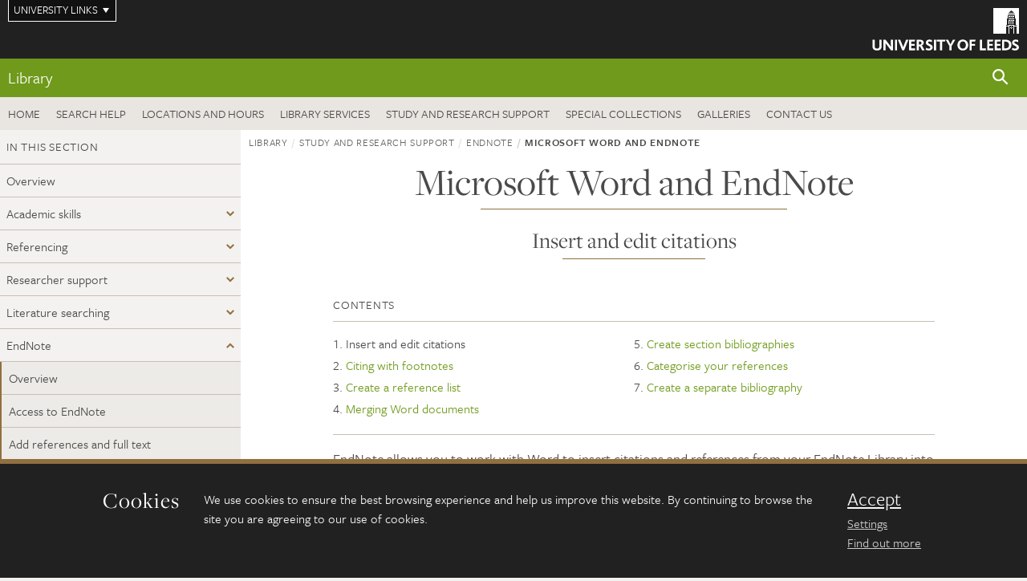

--- FILE ---
content_type: text/html; charset=UTF-8
request_url: https://library.leeds.ac.uk/info/1403/endnote/224/microsoft-word-and-endnote
body_size: 10398
content:
<!DOCTYPE html>
<!--[if IE 8]><html class="no-js lt-ie9" lang="en"><![endif]-->
<!--[if IE 9]><html class="no-js ie9" lang="en"><![endif]-->
<!--[if gt IE 8]><!--><html class="no-js" lang="en"><!--<![endif]-->
    <head>
              <!-- Google Tag Manager -->
      <script>(function(w,d,s,l,i){w[l]=w[l]||[];w[l].push({'gtm.start':
      new Date().getTime(),event:'gtm.js'});var f=d.getElementsByTagName(s)[0],
      j=d.createElement(s),dl=l!='dataLayer'?'&l='+l:'';j.async=true;j.src=
      'https://www.googletagmanager.com/gtm.js?id='+i+dl;f.parentNode.insertBefore(j,f);
    })(window,document,'script','dataLayer','GTM-WJPZM2T');</script>
      <!-- End Google Tag Manager -->
        <meta charset="utf-8">
    <meta http-equiv="X-UA-Compatible" content="IE=edge">
    <meta name="viewport" content="width=device-width, initial-scale=1">
    <meta name="generator" content="http://www.jadu.co.uk" />
        <meta name="robots" content="index,follow" />
        <meta name="revisit-after" content="2 days" />
    <meta name="author" content="Library" />
    <meta name="publisher" content="University of Leeds" />

        <link rel="canonical" href="https://library.leeds.ac.uk/info/1403/endnote/224/microsoft-word-and-endnote" />
    
    
    
    <link rel="schema.dcterms" href="https://purl.org/dc/terms/" />
<meta name="dcterms.creator" content="Katy Sidwell" lang="en" />
<meta name="dcterms.created" content="2022-09-14" lang="en" />
<meta name="dcterms.modified" content="2022-09-14" lang="en" />
<meta name="dcterms.description" content="Learn how to insert citations and references from your EndNote Library into your Word document as well as edit them. You can then format the document into a citation style of your choice as well as editing citations." lang="en" />
<meta name="dcterms.format" content="text/html" lang="en" />
<meta name="dcterms.identifier" content="https://library.leeds.ac.uk/info/1403/endnote/224/microsoft-word-and-endnote" lang="en" />
<meta name="dcterms.language" content="en" />
<meta name="dcterms.publisher" content="University of Leeds" lang="en" />
<meta name="dcterms.rights" content="Copyright University of Leeds" lang="en" />
<meta name="dcterms.coverage" content="UK" lang="en" />
<meta name="dcterms.title" content="Microsoft Word and EndNote" lang="en" />
<meta name="dcterms.subject" content="Word, cite while you write, CWYW, bibliographies, reference lists, referencing, citing, adding citations" lang="en" />
<meta name="Keywords" content="Word, cite while you write, CWYW, bibliographies, reference lists, referencing, citing, adding citations" />
<meta name="Description" content="Learn how to insert citations and references from your EndNote Library into your Word document as well as edit them. You can then format the document into a citation style of your choice as well as editing citations." />
<meta name="twitter:card" content="summary" />
<meta name="twitter:title" content="Microsoft Word and EndNote" />
<meta name="twitter:description" content="" />
<meta name="twitter:image" content="" />
<meta name="twitter:url" content="https://library.leeds.ac.uk/info/1403/endnote/224/microsoft-word-and-endnote" />
<meta property="og:title" content="Microsoft Word and EndNote" />
<meta property="og:type" content="website" />
<meta property="og:description" content="" />
<meta property="og:url" content="https://library.leeds.ac.uk/info/1403/endnote/224/microsoft-word-and-endnote" />
<meta property="og:image" content="" />


    <title>      Insert and edit citations | Microsoft Word and EndNote | Library | University of Leeds
</title>

    <link rel="stylesheet" href="https://use.typekit.net/yos6uow.css">

    <!-- Include JS -->
    <script src="https://jaducdn.leeds.ac.uk/themes/default/assets/dist/modernizr-custom.js?version=1ca6be4553fdbec3ff48ea961ec12a9f"></script>

    <!-- Include Favicon -->
    <link rel="icon" type="image/x-icon" href="https://jaducdn.leeds.ac.uk/themes/default/assets/dist/img/favicon.ico" />

                  <link href="https://jaducdn.leeds.ac.uk/themes/default/assets/dist/theme-green-light/bootstrap.min.css" rel="stylesheet" type="text/css">
    <link href="https://jaducdn.leeds.ac.uk/themes/default/assets/dist/theme-green-light/toolkit.min.css" rel="stylesheet" type="text/css">
    <link href="https://jaducdn.leeds.ac.uk/themes/default/assets/dist/theme-default/cookies.min.css" rel="stylesheet" type="text/css">
    <link href="https://jaducdn.leeds.ac.uk/themes/default/assets/dist/theme-green-light/print.min.css" rel="stylesheet" type="text/css" media="print">
    <link href="https://jaducdn.leeds.ac.uk/themes/default/assets/dist/theme-green-light/library.min.css" rel="stylesheet" type="text/css">
    

    <!-- Chat -->
    <style> .tk-nav .tk-nav-list-cta > li > span > a { background: #212121; color: #fff; padding: 10px 20px; display: block; } </style>

    </head>
    <body>
                  <!-- Google Tag Manager (noscript) -->
          <noscript><iframe src="https://www.googletagmanager.com/ns.html?id=GTM-WJPZM2T" height="0" width="0" style="display:none;visibility:hidden"></iframe></noscript>
          <!-- End Google Tag Manager (noscript) -->
        
        <!-- /$SITE-CONTAINER-->
        <div class="site-container-md">
            <a id="skip-main" href="#main">Skip to main content</a>
                        <div class="quicklinks-outer">

    <div class="masthead-links">
        <button class="masthead-link masthead-link-quicklinks js-quicklinks-toggle" data-toggle="collapse" data-target="#quicklinks" aria-label="Open University quicklinks menu">University links</button>
    </div>   

    <nav id="quicklinks" class="quicklinks collapse" role="navigation">         
        <div class="wrapper-relative">
            <div class="quicklinks-inner">                    
                <div class="tk-row">
                    <div class="col-sm-6 col-md-3">
                                                                                                        <ul class="quicklinks-list">
                                <li class="title">For staff</li>
                                                                    <li><a href="https://www.leeds.ac.uk/forstaff/">For Staff</a></li>
                                                                    <li><a href="https://forstaff.leeds.ac.uk/forstaff/homepage/375/services">Services A-Z</a></li>
                                                                    <li><a href="https://ses.leeds.ac.uk/">Student Education Service</a></li>
                                                            </ul>
                                                                                                                                        <ul class="quicklinks-list">
                                <li class="title">For students</li>
                                                                    <li><a href="https://minerva.leeds.ac.uk/">Minerva</a></li>
                                                                    <li><a href="https://it.leeds.ac.uk/mobileapps">Mobile app</a></li>
                                                                    <li><a href="https://students.leeds.ac.uk/">Students</a></li>
                                                            </ul>
                                                                                        </div><div class="col-sm-6 col-md-3">
                                                                                                            <ul class="quicklinks-list">
                                <li class="title">Faculties</li>
                                                                    <li><a href="https://ahc.leeds.ac.uk/">Faculty of Arts, Humanities and Cultures</a></li>
                                                                    <li><a href="https://biologicalsciences.leeds.ac.uk/">Faculty of Biological Sciences</a></li>
                                                                    <li><a href="https://business.leeds.ac.uk/">Faculty of Business</a></li>
                                                                    <li><a href="https://eps.leeds.ac.uk">Faculty of Engineering and Physical Sciences</a></li>
                                                                    <li><a href="https://environment.leeds.ac.uk/">Faculty of Environment</a></li>
                                                                    <li><a href="https://medicinehealth.leeds.ac.uk/">Faculty of Medicine and Health</a></li>
                                                                    <li><a href="https://essl.leeds.ac.uk/">Faculty of Social Sciences</a></li>
                                                                    <li><a href="https://www.llc.leeds.ac.uk/">Lifelong Learning Centre</a></li>
                                                            </ul>
                                                                                        </div><div class="col-sm-6 col-md-3">
                                                                                                            <ul class="quicklinks-list">
                                <li class="title">Other</li>
                                                                    <li><a href="https://www.leeds.ac.uk/staffaz">Staff A-Z</a></li>
                                                                    <li><a href="https://www.leeds.ac.uk/campusmap">Campus map</a></li>
                                                                    <li><a href="https://www.leeds.ac.uk/university-jobs">Jobs</a></li>
                                                                    <li><a href="https://www.alumni.leeds.ac.uk/">Alumni</a></li>
                                                                    <li><a href="https://www.leeds.ac.uk/contact">Contacts</a></li>
                                                                    <li><a href="https://library.leeds.ac.uk/">Library</a></li>
                                                                    <li><a href="https://it.leeds.ac.uk/">IT</a></li>
                                                                    <li><a href="https://mymedia.leeds.ac.uk/">VideoLeeds</a></li>
                                                                    <li><a href="https://www.luu.org.uk/">Leeds University Union</a></li>
                                                            </ul>
                                                                                        </div><div class="col-sm-6 col-md-3">
                                                                                                            <ul class="quicklinks-list">
                                <li class="title">Follow us</li>
                                                                    <li><a href="https://www.facebook.com/universityofleeds">Facebook</a></li>
                                                                    <li><a href="https://bsky.app/profile/universityofleeds.bsky.social">Bluesky</a></li>
                                                                    <li><a href="https://www.youtube.com/universityofleeds">YouTube</a></li>
                                                                    <li><a href="https://www.linkedin.com/edu/university-of-leeds-12706">LinkedIn</a></li>
                                                                    <li><a href="https://instagram.com/universityofleeds/">Instagram</a></li>
                                                                    <li><a href="https://itunes.apple.com/gb/institution/university-of-leeds/id610001825">ITunes U</a></li>
                                                            </ul>
                                                                                        </div><div class="col-sm-6 col-md-3">
                                                                        </div>      
                </div>
            </div>
            <div class="quicklinks-close">
                <button class="icon-font btn-icon js-quicklinks-close" data-toggle="collapse" data-target="#quicklinks">
                    <span class="tk-icon-close" aria-hidden="true"></span>                            
                    <span class="icon-font-text">Close quicklinks</span>
                </button>
            </div>
        </div>
    </nav>

</div>
            <!-- $MASTHEAD-->
<header id="masthead" class="masthead" role="banner">

    <div class="navicon">
        <button class="btn-icon" data-state="body-state" data-class="state-navicon-active">Menu</button>
    </div>

    <div class="logo">
                <a class="logo-full" title="University of Leeds homepage" href="//www.leeds.ac.uk/">
            <img class="js-png-svg-uri" data-uri="https://jaducdn.leeds.ac.uk/themes/default/assets/dist/img/uol-logo.svg" src="https://jaducdn.leeds.ac.uk/themes/default/assets/dist/img/uol-logo.png" alt="University of Leeds logo">
        </a>

        <a class="logo-mark" title="University of Leeds homepage" href="//www.leeds.ac.uk/">
            <img class="js-png-svg-uri" data-uri="https://jaducdn.leeds.ac.uk/themes/default/assets/dist/img/uol-logo-mark.svg" src="https://jaducdn.leeds.ac.uk/themes/default/assets/dist/img/uol-logo-mark.png" alt="University of Leeds logo">
        </a>
    </div>

</header>
<!-- /$MASTHEAD-->
            <!-- $SITESEARCH-->
<div id="sitesearch" class="site-search collapse">
    <div class="wrapper-pd-xxs">
        <form class="site-search-inner" action="https://library.leeds.ac.uk/search" role="search">
            <input id="cid" name="cid" type="hidden" value="1403">
            <label class="sr-only" for="searchInput">Search</label>
            <input id="searchInput" class="site-search-input" type="search" name="query" placeholder="Search" autocomplete="off">

            <label class="sr-only" for="searchOption">Destination</label>
            <select id="searchOption" class="site-search-select js-action-toggle" name="searchOption">
                <option value="Library" selected data-action="https://library.leeds.ac.uk/search">Library site</option>
                                <option value="extresources" data-action="https://library.leeds.ac.uk/search">Search the Library's print and online resources</option>
                                <option value="searchAll" data-action="https://library.leeds.ac.uk/search">All leeds.ac.uk sites</option>
            </select>

            <input class="site-search-submit btn btn-primary" type="submit" value="Search">
        </form>
    </div>
</div>
<!-- /$SITESEARCH-->
            <div id="quicksearch" class="wrapper-lg wrapper-pd wrapper-relative">
    <div class="quick-search">

    </div>
</div>            <!-- $LOCALHEADER-->
<div class="local-header">
    <div class="wrapper-pd-xs">
        <div class="local-header-inner">
            <div class="local-header-title" role="navigation" aria-label="Home page link">
                                  <a href="//library.leeds.ac.uk">Library</a>
                            </div>
            <div class="local-header-search">
                <button class="icon-font sm-toggle-search btn-icon js-site-search-toggle" data-toggle="collapse" data-target="#sitesearch" role="button" aria-label="Open site search">
                    <span class="site-search-btn" aria-hidden="true"></span>
                    <span class="icon-font-text">Search</span>
                </button>
            </div>
        </div>
    </div>
</div>
<!-- /$LOCALHEADER-->
            <nav id="tk-nav-library-desktop" class="tk-nav tk-nav-priority" role="navigation">
    <div class="wrapper-relative">
        <div class="tk-nav-header">
            <button class="btn-icon" data-state="body-state" data-class="state-navicon-active">Close</button>
        </div>
        <div class="tk-nav-inner">
            <ul class="tk-nav-list tk-nav-list-primary">
                                    <li><a href="//library.leeds.ac.uk">Home</a></li>
                                                                <li><a href="//library.leeds.ac.uk/info/1100/search_resources">Search help</a></li>
                                <li><a href="//library.leeds.ac.uk/locations">Locations and hours</a></li>
                                <li><a href="//library.leeds.ac.uk/info/1200/library_services">Library services</a></li>
                                <li><a href="//library.leeds.ac.uk/info/1400/study_and_research_support">Study and research support</a></li>
                                <li><a href="//library.leeds.ac.uk/info/1500/special_collections">Special Collections</a></li>
                                <li><a href="//library.leeds.ac.uk/info/1900/galleries">Galleries</a></li>
                                <li><a href="//library.leeds.ac.uk/info/1800/contact_us/161/contact_the_library">Contact us</a></li>
                            </ul>
                                      <ul class="tk-nav-list tk-nav-list-cta"><li><span class="needs-js"></span></li></ul>
                    </div>
    </div>
</nav>
    		<main id="main" class="main">
    			<div>
                				
    <div class="column-container column-container-fw">

        <aside class="column-container-secondary" role="complementary">
    <button class="sidebar-button js-sidebar-trigger">In this section: Study and research support</button>	   	
    <div class="sidebar-container sidebar-container-fw">

        <h4 class="sidebar-heading heading-related">In this section</h4>

        <ul id="sidebarNav" class="sidebar-nav sidebar-nav-fw">
            <li><a href="//library.leeds.ac.uk/info/1400/study-and-research-support">Overview</a></li>
<li class="dropdown">
<a href="//library.leeds.ac.uk/info/1401/academic-skills#1401" rel="nofollow">Academic skills</a>
<ul id="1401">
<li><a href="//library.leeds.ac.uk/info/1401/academic-skills">Overview</a></li>
<li class="dropdown">
<a href="//library.leeds.ac.uk/info/99041/digital-capabilities#99041" rel="nofollow">Digital capabilities</a>
<ul id="99041">
<li><a href="//library.leeds.ac.uk/info/99041/digital-capabilities">Overview</a></li>
<li>
<a href="//library.leeds.ac.uk/info/99041/digital-capabilities/233/communication-collaboration-and-participation">Communication, collaboration and participation</a></li>
<li>
<a href="//library.leeds.ac.uk/info/99041/digital-capabilities/236/creation-problem-solving-and-innovation">Creation, problem solving and innovation</a></li>
<li>
<a href="//library.leeds.ac.uk/info/99041/digital-capabilities/237/discovery-tool">Discovery Tool</a></li>
<li>
<a href="//library.leeds.ac.uk/info/99041/digital-capabilities/235/identity-and-wellbeing">Identity and wellbeing</a></li>
<li>
<a href="//library.leeds.ac.uk/info/99041/digital-capabilities/232/information-data-and-media-literacies">Information, data and media literacies</a></li>
<li>
<a href="//library.leeds.ac.uk/info/99041/digital-capabilities/234/learning-and-development">Learning and development</a></li>
<li>
<a href="//library.leeds.ac.uk/info/99041/digital-capabilities/231/proficiency-and-productivity">Proficiency and productivity</a></li>
</ul>
</li>
<li class="dropdown">
<a href="//library.leeds.ac.uk/info/14012/mathematics-and-statistics#14012" rel="nofollow">Mathematics and statistics</a>
<ul id="14012">
<li><a href="//library.leeds.ac.uk/info/14012/mathematics-and-statistics">Overview</a></li>
<li>
<a href="//library.leeds.ac.uk/info/14012/mathematics-and-statistics/52/algebra">Algebra</a></li>
<li>
<a href="//library.leeds.ac.uk/info/14012/mathematics-and-statistics/53/calculus">Calculus</a></li>
<li>
<a href="//library.leeds.ac.uk/info/14012/mathematics-and-statistics/54/complex-numbers">Complex numbers</a></li>
<li>
<a href="//library.leeds.ac.uk/info/14012/mathematics-and-statistics/55/geometry">Geometry</a></li>
<li>
<a href="//library.leeds.ac.uk/info/14012/mathematics-and-statistics/56/kinematics">Kinematics</a></li>
<li>
<a href="//library.leeds.ac.uk/info/14012/mathematics-and-statistics/57/numeracy">Numeracy</a></li>
<li>
<a href="//library.leeds.ac.uk/info/14012/mathematics-and-statistics/212/statistical-tests">Statistical tests</a></li>
<li>
<a href="//library.leeds.ac.uk/info/14012/mathematics-and-statistics/58/statistics">Statistics</a></li>
<li>
<a href="//library.leeds.ac.uk/info/14012/mathematics-and-statistics/59/trigonometry">Trigonometry</a></li>
<li>
<a href="//library.leeds.ac.uk/info/14012/mathematics-and-statistics/60/vectors">Vectors</a></li>
</ul>
</li>
<li class="dropdown">
<a href="//library.leeds.ac.uk/info/99039/online-learning#99039" rel="nofollow">Online learning</a>
<ul id="99039">
<li><a href="//library.leeds.ac.uk/info/99039/online-learning">Overview</a></li>
<li>
<a href="//library.leeds.ac.uk/info/99039/online-learning/191/online-assessments">Online assessments</a></li>
</ul>
</li>
<li class="dropdown">
<a href="//library.leeds.ac.uk/info/14011/writing#14011" rel="nofollow">Writing</a>
<ul id="14011">
<li><a href="//library.leeds.ac.uk/info/14011/writing">Overview</a></li>
<li>
<a href="//library.leeds.ac.uk/info/14011/writing/114/report-writing">Report writing</a></li>
<li>
<a href="//library.leeds.ac.uk/info/14011/writing/221/language-and-style">Language and style</a></li>
<li>
<a href="//library.leeds.ac.uk/info/14011/writing/219/plan-your-writing">Plan your writing</a></li>
<li>
<a href="//library.leeds.ac.uk/info/14011/writing/113/reflective-writing">Reflective writing</a></li>
<li>
<a href="//library.leeds.ac.uk/info/14011/writing/220/structure-your-writing">Structure your writing</a></li>
<li>
<a href="//library.leeds.ac.uk/info/14011/writing/111/revise-edit-and-proofread">Revise, edit and proofread</a></li>
</ul>
</li>
<li>
<a href="//library.leeds.ac.uk/info/1401/academic-skills/46/academic-integrity-and-plagiarism">Academic integrity and plagiarism</a></li>
<li>
<a href="//library.leeds.ac.uk/info/1401/academic-skills/252/ai-and-academic-skills">AI and academic skills</a></li>
<li>
<a href="//library.leeds.ac.uk/info/1401/academic-skills/80/annotated-bibliographies">Annotated bibliographies</a></li>
<li>
<a href="//library.leeds.ac.uk/info/1401/academic-skills/105/critical-thinking">Critical thinking</a></li>
<li>
<a href="//library.leeds.ac.uk/info/1401/academic-skills/108/dissertations">Dissertations</a></li>
<li>
<a href="//library.leeds.ac.uk/info/1401/academic-skills/154/dissertation-examples">Dissertation examples</a></li>
<li>
<a href="//library.leeds.ac.uk/info/1401/academic-skills/110/group-work">Group work</a></li>
<li>
<a href="//library.leeds.ac.uk/info/1401/academic-skills/85/note-making">Note making</a></li>
<li>
<a href="//library.leeds.ac.uk/info/1401/academic-skills/102/using-archives-for-research">Using archives for research</a></li>
<li>
<a href="//library.leeds.ac.uk/info/1401/academic-skills/196/presentations-posters">Presentations: posters</a></li>
<li>
<a href="//library.leeds.ac.uk/info/1401/academic-skills/130/presentations-oral">Presentations: oral</a></li>
<li>
<a href="//library.leeds.ac.uk/info/1401/academic-skills/207/reading">Reading</a></li>
<li>
<a href="//library.leeds.ac.uk/info/1401/academic-skills/107/revision-and-exams">Revision and exams</a></li>
<li>
<a href="//library.leeds.ac.uk/info/1401/academic-skills/86/searching-for-information">Searching for information</a></li>
<li>
<a href="//library.leeds.ac.uk/info/1401/academic-skills/84/time-management">Time management</a></li>
<li>
<a href="//library.leeds.ac.uk/info/1401/academic-skills/129/using-your-feedback">Using your feedback</a></li>
</ul>
</li>
<li class="dropdown">
<a href="//library.leeds.ac.uk/info/1402/referencing#1402" rel="nofollow">Referencing</a>
<ul id="1402">
<li><a href="//library.leeds.ac.uk/info/1402/referencing">Overview</a></li>
<li>
<a href="//library.leeds.ac.uk/info/1402/referencing/49/find-your-schools-referencing-style">Find your school's referencing style</a></li>
<li>
<a href="//library.leeds.ac.uk/info/1402/referencing/50/leeds-harvard-introduction">Leeds Harvard introduction</a></li>
<li>
<a href="//library.leeds.ac.uk/info/1402/referencing/158/leeds-harvard-examples">Leeds Harvard examples</a></li>
<li>
<a href="//library.leeds.ac.uk/info/1402/referencing/51/leeds-numeric-introduction">Leeds Numeric introduction</a></li>
<li>
<a href="//library.leeds.ac.uk/info/1402/referencing/159/leeds-numeric-examples">Leeds Numeric examples</a></li>
<li>
<a href="//library.leeds.ac.uk/info/1402/referencing/131/mhra-style">MHRA style</a></li>
<li>
<a href="//library.leeds.ac.uk/info/1402/referencing/132/other-referencing-styles">Other referencing styles</a></li>
<li>
<a href="//library.leeds.ac.uk/info/1402/referencing/47/referencing-explained">Referencing explained</a></li>
<li>
<a href="//library.leeds.ac.uk/info/1402/referencing/48/referencing-tools">Referencing tools</a></li>
</ul>
</li>
<li class="dropdown">
<a href="//library.leeds.ac.uk/info/1406/researcher-support#1406" rel="nofollow">Researcher support</a>
<ul id="1406">
<li><a href="//library.leeds.ac.uk/info/1406/researcher-support">Overview</a></li>
<li class="dropdown">
<a href="//library.leeds.ac.uk/info/14061/open-access#14061" rel="nofollow">Open access</a>
<ul id="14061">
<li>
<a href="//library.leeds.ac.uk/info/14061/open-access/8/open-access-explained">Open access explained</a></li>
<li>
<a href="//library.leeds.ac.uk/info/14061/open-access/9/deposit-your-research-outputs-in-symplectic">Deposit your research outputs in Symplectic</a></li>
<li>
<a href="//library.leeds.ac.uk/info/14061/open-access/257/finding-open-access-content">Finding open access content</a></li>
<li>
<a href="//library.leeds.ac.uk/info/14061/open-access/211/funding-and-policies">Funding and policies</a></li>
<li>
<a href="//library.leeds.ac.uk/info/14061/open-access/11/ref-open-access-requirements">REF open access requirements</a></li>
<li>
<a href="//library.leeds.ac.uk/info/14061/open-access/156/open-access-contacts">Open access contacts</a></li>
<li>
<a href="//library.leeds.ac.uk/info/14061/open-access/256/open-access-support-fund">Open Access Support Fund</a></li>
</ul>
</li>
<li class="dropdown">
<a href="//library.leeds.ac.uk/info/14062/research-data-management#14062" rel="nofollow">Research data management</a>
<ul id="14062">
<li>
<a href="//library.leeds.ac.uk/info/14062/research-data-management/61/research-data-management-explained">Research data management explained</a></li>
<li>
<a href="//library.leeds.ac.uk/info/14062/research-data-management/62/data-management-planning">Data management planning</a></li>
<li>
<a href="//library.leeds.ac.uk/info/14062/research-data-management/67/deposit-data-into-a-university-repository">Deposit data into a University repository</a></li>
<li>
<a href="//library.leeds.ac.uk/info/14062/research-data-management/70/find-reuse-and-cite-data">Find, reuse and cite data</a></li>
<li>
<a href="//library.leeds.ac.uk/info/14062/research-data-management/69/funder-requirements">Funder requirements</a></li>
<li>
<a href="//library.leeds.ac.uk/info/14062/research-data-management/64/organising-and-describing-data">Organising and describing data</a></li>
<li>
<a href="//library.leeds.ac.uk/info/14062/research-data-management/68/research-data-management-policy">Research data management policy</a></li>
<li>
<a href="//library.leeds.ac.uk/info/14062/research-data-management/143/research-data-management-timeline">Research data management timeline</a></li>
<li>
<a href="//library.leeds.ac.uk/info/14062/research-data-management/63/safeguarding-data">Safeguarding data</a></li>
<li>
<a href="//library.leeds.ac.uk/info/14062/research-data-management/66/sharing-data">Sharing data</a></li>
<li>
<a href="//library.leeds.ac.uk/info/14062/research-data-management/65/storing-and-handling-data">Storing and handling data</a></li>
</ul>
</li>
<li>
<a href="//library.leeds.ac.uk/info/1406/researcher-support/163/increase-research-visibility">Increase research visibility</a></li>
<li>
<a href="//library.leeds.ac.uk/info/1406/researcher-support/16/literature-searching-service">Literature searching service</a></li>
<li>
<a href="//library.leeds.ac.uk/info/1406/researcher-support/17/research-analytics">Research analytics</a></li>
<li>
<a href="//library.leeds.ac.uk/info/1406/researcher-support/127/special-collections-research-support">Special Collections research support</a></li>
<li>
<a href="//library.leeds.ac.uk/info/1406/researcher-support/71/submit-your-ethesis">Submit your eThesis</a></li>
<li>
<a href="//library.leeds.ac.uk/info/1406/researcher-support/229/university-research-outputs-policy">University Research Outputs Policy</a></li>
<li>
<a href="//library.leeds.ac.uk/info/1406/researcher-support/206/where-to-publish">Where to publish</a></li>
</ul>
</li>
<li class="dropdown">
<a href="//library.leeds.ac.uk/info/1404/literature-searching#1404" rel="nofollow">Literature searching</a>
<ul id="1404">
<li>
<a href="//library.leeds.ac.uk/info/1404/literature-searching/72/current-awareness">Current Awareness</a></li>
<li>
<a href="//library.leeds.ac.uk/info/1404/literature-searching/14/literature-searching-explained">Literature searching explained</a></li>
<li>
<a href="//library.leeds.ac.uk/info/1404/literature-searching/15/systematic-reviews">Systematic reviews</a></li>
</ul>
</li>
<li class="dropdown">
<a href="//library.leeds.ac.uk/info/1403/endnote#1403" rel="nofollow">EndNote</a>
<ul id="1403">
<li><a href="//library.leeds.ac.uk/info/1403/endnote">Overview</a></li>
<li>
<a href="//library.leeds.ac.uk/info/1403/endnote/228/access-to-endnote">Access to EndNote</a></li>
<li>
<a href="//library.leeds.ac.uk/info/1403/endnote/223/add-references-and-full-text">Add references and full text</a></li>
<li>
<a href="//library.leeds.ac.uk/info/1403/endnote/160/alternative-reference-types-in-endnote">Alternative reference types in EndNote</a></li>
<li>
<a href="//library.leeds.ac.uk/info/1403/endnote/45/endnote-online-guide">EndNote Online guide</a></li>
<li>
<a href="//library.leeds.ac.uk/info/1403/endnote/225/endnote-referencing-styles">EndNote referencing styles</a></li>
<li class="active">
<a href="//library.leeds.ac.uk/info/1403/endnote/224/microsoft-word-and-endnote">Microsoft Word and EndNote</a></li>
<li>
<a href="//library.leeds.ac.uk/info/1403/endnote/226/organise-with-groups-and-tags">Organise with groups and tags</a></li>
<li>
<a href="//library.leeds.ac.uk/info/1403/endnote/227/troubleshooting-and-faqs">Troubleshooting and FAQs</a></li>
</ul>
</li>
<li class="dropdown">
<a href="//library.leeds.ac.uk/info/1405/copyright#1405" rel="nofollow">Copyright</a>
<ul id="1405">
<li>
<a href="//library.leeds.ac.uk/info/1405/copyright/34/copyright-exceptions">Copyright exceptions</a></li>
<li>
<a href="//library.leeds.ac.uk/info/1405/copyright/33/copyright-explained">Copyright explained</a></li>
<li>
<a href="//library.leeds.ac.uk/info/1405/copyright/41/copyright-for-lecturers">Copyright for lecturers</a></li>
<li>
<a href="//library.leeds.ac.uk/info/1405/copyright/39/copyright-for-publishing">Copyright for publishing</a></li>
<li>
<a href="//library.leeds.ac.uk/info/1405/copyright/38/copyright-for-researchers">Copyright for researchers</a></li>
<li>
<a href="//library.leeds.ac.uk/info/1405/copyright/37/copyright-for-students">Copyright for students</a></li>
<li>
<a href="//library.leeds.ac.uk/info/1405/copyright/42/copyright-for-theses">Copyright for theses</a></li>
<li>
<a href="//library.leeds.ac.uk/info/1405/copyright/40/find-free-content-for-reuse">Find free content for reuse</a></li>
<li>
<a href="//library.leeds.ac.uk/info/1405/copyright/35/getting-permission">Getting permission</a></li>
</ul>
</li>
<li class="dropdown">
<a href="//library.leeds.ac.uk/info/1407/workshops#1407" rel="nofollow">Workshops</a>
<ul id="1407">
<li>
<a href="//library.leeds.ac.uk/info/1407/workshops/126/staff-and-pgr-workshops-and-events">Staff and PGR workshops and events</a></li>
<li>
<a href="//library.leeds.ac.uk/info/1407/workshops/144/taught-student-workshops-and-webinars">Taught student workshops and webinars</a></li>
</ul>
</li>
<li class="dropdown">
<a href="//library.leeds.ac.uk/info/1408/one-to-one-support#1408" rel="nofollow">One-to-one support</a>
<ul id="1408">
<li>
<a href="//library.leeds.ac.uk/info/1408/one-to-one-support/166/help-in-person-for-staff-and-researchers">Help in person for staff and researchers</a></li>
<li>
<a href="//library.leeds.ac.uk/info/1408/one-to-one-support/162/help-in-person-for-taught-students">Help in person for taught students</a></li>
</ul>
</li>

        </ul>
                                                    <h4 class="heading-related sidebar-heading">Contact</h4>
                                                                <ul class="sidebar-contact">
                                            <li><a href=""><span class="tk-icon-star"></span>Chat now</a></li>
                                            <li><a href="https://library.leeds.ac.uk/info/1800/contact_us/161/contact_the_library"><span class="tk-icon-letter"></span>Contact us</a></li>
                                    </ul>
            </div>
</aside>

        <div class="column-container-primary">

            <div class="wrapper-pd-xs">
    <div class="breadcrumb-responsive">
        <ol class="breadcrumb">
                                                                      <li><a href="//library.leeds.ac.uk">Library</a></li>
                                                                                                          <li><a href="//library.leeds.ac.uk/info/1400/study-and-research-support">Study and research support</a></li>
                                                                                                          <li><a href="//library.leeds.ac.uk/info/1403/endnote">EndNote</a></li>
                                                                              <li class="active">Microsoft Word and EndNote</li>
                                    </ol>
    </div>
</div>

            <header class="wrapper-pd wrapper-sm">
               <h1 class="heading-underline">Microsoft Word and EndNote</h1>
                                   <h2 class="heading-underline">Insert and edit citations</h2>
                                          </header>

                            
                <div class="wrapper-sm wrapper-pd-md">

                                        <nav>
                        <button class="page-contents-btn">Show all contents</button>
                        <div class="page-contents-nav">
                            <div class="content-header page-contents-heading ">
                                <h4 class="content-header-heading pull-left">Contents</h4>
                            </div>
                            <ol>
                                                                
                                                                        <li>
                                                                                    Insert and edit citations
                                                                            </li>

                                                                    
                                                                        <li>
                                                                                    <a href="//library.leeds.ac.uk/info/1403/endnote/224/microsoft-word-and-endnote/2">Citing with footnotes</a>
                                                                            </li>

                                                                    
                                                                        <li>
                                                                                    <a href="//library.leeds.ac.uk/info/1403/endnote/224/microsoft-word-and-endnote/3">Create a reference list</a>
                                                                            </li>

                                                                    
                                                                        <li>
                                                                                    <a href="//library.leeds.ac.uk/info/1403/endnote/224/microsoft-word-and-endnote/4">Merging Word documents</a>
                                                                            </li>

                                                                    
                                                                            </ol><ol start="5">
                                                                        <li>
                                                                                    <a href="//library.leeds.ac.uk/info/1403/endnote/224/microsoft-word-and-endnote/5">Create section bibliographies</a>
                                                                            </li>

                                                                    
                                                                        <li>
                                                                                    <a href="//library.leeds.ac.uk/info/1403/endnote/224/microsoft-word-and-endnote/6">Categorise your references</a>
                                                                            </li>

                                                                    
                                                                        <li>
                                                                                    <a href="//library.leeds.ac.uk/info/1403/endnote/224/microsoft-word-and-endnote/7">Create a separate bibliography</a>
                                                                            </li>

                                                                                                </ol>
                        </div>
                    </nav>
                    
                    
                    <div class="cms">
                        <p>EndNote allows you to work with Word to insert citations and references from your EndNote Library into your Word document. This feature is called Cite While You Write (CWYW).</p>

<p>You can format the document with a reference style of your choice as well as edit citations if needed.</p>

<h3>Insert citations</h3>

<p>This video will guide you through the process of inserting citations into a Word document:</p>

<p><span class="snippet"><iframe src="https://www.youtube-nocookie.com/embed/xNQjSr9i4tY?rel=0&cc_load_policy=1" title="YouTube video player" allow="accelerometer; autoplay; clipboard-write; encrypted-media; gyroscope; picture-in-picture" allowfullscreen="" width="560" height="315" frameborder="0"></iframe><!-- rel:snippet --></span></p>

<p>To insert an in-text citation:</p>

<ol>
	<li>Open your document in Word and enter some text. Leave the cursor flashing where you would like the citation to appear.</li>
	<li>Click the EndNote tab at the top of the screen.</li>
	<li>Click &quot;Go to EndNote&quot; to switch to the EndNote library you have open.</li>
	<li>Select the reference you want (hold &ldquo;Ctrl&rdquo; or &ldquo;Cmd&rdquo; while clicking if you want to select more than one reference).</li>
	<li>Click the Insert Citation button (which looks like quotation marks), or go to: Tools &mdash; Cite While You Write &mdash; Insert Selected Citation(s).</li>
	<li>The citations will appear in your Word document where the cursor was, and a corresponding reference will be added to the bibliography at the end of the document.</li>
</ol>

<p>As you add more citations within your text, the bibliography will continue to update according to the style you are using (ie new references will be added in alphabetical or numerical order, depending on the reference style)</p>

<h3>Edit citations</h3>

<p>You can edit citations to make them display in different ways. For example, you could add a page number, or display the author&rsquo;s name outside the brackets so that it forms part of the sentence.</p>

<p>This video will guide you through the process of editing in-text citations:</p>

<p><span class="snippet"><iframe src="https://www.youtube-nocookie.com/embed/wqpu_uJHc5E?rel=0&cc_load_policy=1" title="YouTube video player" allow="accelerometer; autoplay; clipboard-write; encrypted-media; gyroscope; picture-in-picture" allowfullscreen="" width="560" height="315" frameborder="0"></iframe><!-- rel:snippet --></span></p>

<p>To edit citations:</p>

<ol>
	<li>In Word, click once on the in-text citation.</li>
	<li>Click on the EndNote tab.</li>
	<li>In the toolbar, click on &ldquo;Edit & Manage Citation(s)&rdquo;.</li>
</ol>

<p>You now have the option to:</p>

<ul>
	<li>remove a citation</li>
	<li>change the order of citations where multiple citations are inserted at the same point</li>
	<li>exclude the author name or the year from the citation eg display the citation as Author (year) instead of (Author, year)</li>
	<li>add a prefix, suffix or page numbers to a citation.</li>
</ul>

<h4>&nbsp;</h4>

                    </div>
                </div>

                                                                            <aside class="wrapper-sm wrapper-pd">
                        <div class="page-footer">
                            <ul>
                                <li class="prev">
                                                                </li>
                                <li class="next">
                                                                  <a href="//library.leeds.ac.uk/info/1403/endnote/224/microsoft-word-and-endnote/2"><span class="heading">Next</span><span class="sub-heading">Citing with footnotes</span></a>
                                                                </li>
                            </ul>
                        </div>
                    </aside>
                                        
            <!-- ENDCONTENT SUPPLEMENT -->


<!-- END OF ENDCONTENT SUPPLEMENT -->
        </div>



    </div>
    			</div>
    	    </main>
            
    		<footer class="site-footer" role="contentinfo">
    <div class="site-footer-upper">
        <div class="wrapper-pd">
            <div class="site-footer-upper-logos">
                                                                                                                                                                                                                                                                                                                                                                                                                    <a href="http://www.nationalarchives.gov.uk/archives-sector/archive-service-accreditation/"><img src="//library.leeds.ac.uk/images/resized/61x60-0-0-1-80-84x83_icon_accredited.jpg" alt="Accredited Archive Service award logo"></a>                                                                                                                                                                                                                                                                                                                                                                                                                    <a href="http://www.artscouncil.org.uk/what-we-do/supporting-museums/accreditation-scheme/"><img src="//library.leeds.ac.uk/images/resized/58x60-0-0-1-80-80x83_icon_accredmus.jpg" alt="Accredited Museum award logo"></a>                                                                                                                                                                                                                                                                                                                                                                                                                    <a href="http://www.customerserviceexcellence.uk.com/"><img src="//library.leeds.ac.uk/images/resized/39x60-0-0-1-80-54x83_icon_cse.jpg" alt="Customer Service Excellence award logo"></a>                                                                                                                                                                                                                                                                                                                                                                                                                    <a href="http://www.artscouncil.org.uk/what-we-do/supporting-museums/designation-scheme/"><img src="//library.leeds.ac.uk/images/resized/54x60-0-0-1-80-75x83_icon_designated.jpg" alt="Designated Outstanding Collection award logo"></a>                                                                                                                                                                                                                                                                                                                                                                                                                    <a href="https://www.visitengland.com/visitengland-quality-schemes"><img src="//library.leeds.ac.uk/images/resized/41x60-0-0-1-80-57x83_VisitEngland.jpg" alt="Visit England Quality Assured Visitor Attraction logo"></a>                            </div>
            <div class="footer-social">
                                    <h2 class="hide-accessible">Social media links</h2>
                                            <a href="https://www.instagram.com/leedsunilibraries/" title="Go to Instagram page"><span class="icon-font-text">Instagram</span><span class="tk-icon tk-icon-social-instagram"></span></a>
                                            <a href="https://bsky.app/profile/leedsunilibraries.bsky.social" title="Go to Bluesky page"><span class="icon-font-text">Bluesky</span><span class="tk-icon tk-icon-social-bluesky"></span></a>
                                            <a href="https://www.facebook.com/leedsuniversitylibrary" title="Go to Facebook page"><span class="icon-font-text">Facebook</span><span class="tk-icon tk-icon-social-facebook"></span></a>
                                            <a href="https://leedsunilibrary.wordpress.com/" title="Go to WordPress blog page"><span class="icon-font-text">WordPress blog</span><span class="tk-icon tk-icon-social-wordpress blog"></span></a>
                                                </div>
        </div>
    </div>

    
      <div class="site-footer-middle p-t-md p-b-md">
          <div class="wrapper-pd">
              <nav role="navigation">
                  <div class="tk-row">
                       <div class="col-sm-6 col-md-3">
                                                                                                                                                                              
                                                                                              <ul class="quicklinks-list">
                                    <li class="title">Essential links</li>
                                                                            <li><a href="https://library.leeds.ac.uk/locations">Opening hours</a></li>
                                                                            <li><a href="https://library.leeds.ac.uk/info/1402/referencing">Referencing help</a></li>
                                                                            <li><a href="//library.leeds.ac.uk/info/1200/library_services/198/study_space">Book a study space</a></li>
                                                                            <li><a href="https://leeds.alma.exlibrisgroup.com/leganto/nui/lists?scope=all_lists&fromSaml=true&auth=SAML">Reading lists</a></li>
                                                                            <li><a href="https://leeds.primo.exlibrisgroup.com/discovery/purchaseRequest?vid=44LEE_INST:VU1">Suggest a purchase</a></li>
                                                                            <li><a href="https://library.leeds.ac.uk/info/1210/library_record">Library account</a></li>
                                                                            <li><a href="https://leeds.primo.exlibrisgroup.com/discovery/account?vid=44LEE_INST:VU1&section=overview">Make a payment</a></li>
                                                                            <li><a href="https://library.leeds.ac.uk/info/1201/borrow_renew_return/19/what_can_i_borrow">Borrow, request, return</a></li>
                                                                    </ul>
                                                                                                    </div><div class="col-sm-6 col-md-3">
                                                                                                                                                                                                                  
                                                                                              <ul class="quicklinks-list">
                                    <li class="title">For taught students</li>
                                                                            <li><a href="https://library.leeds.ac.uk/info/1402/referencing">Referencing help</a></li>
                                                                            <li><a href="https://library.leeds.ac.uk/info/1401/academic_skills">Skills@Library</a></li>
                                                                            <li><a href="https://library.leeds.ac.uk/info/1407/workshops/144/taught_student_workshops_and_webinars">Workshops and webinars</a></li>
                                                                            <li><a href="https://library.leeds.ac.uk/info/14012/mathematics/52/algebra">Maths help</a></li>
                                                                            <li><a href="https://library.leeds.ac.uk/library/dissertation-examples">Dissertation examples</a></li>
                                                                            <li><a href="https://library.leeds.ac.uk/info/1408/one-to-one_support/162/help_in_person_for_taught_students">Make an appointment</a></li>
                                                                            <li><a href="https://campaignmonitor.leeds.ac.uk/h/y/755BC491F4EB1AFD">Libraries newsletter</a></li>
                                                                    </ul>
                                                                                                    </div><div class="col-sm-6 col-md-3">
                                                                                                                                                                                                                  
                                                                                              <ul class="quicklinks-list">
                                    <li class="title">For researchers</li>
                                                                            <li><a href="https://library.leeds.ac.uk/info/14061/open_access/8/open_access_explained">Open access</a></li>
                                                                            <li><a href="https://library.leeds.ac.uk/info/14062/research_data_management/61/research_data_management_explained">Research data management</a></li>
                                                                            <li><a href="https://library.leeds.ac.uk/info/1209/lucid_literature_searching_service/16/lucid_literature_searching_service">Literature searching service (Lucid)</a></li>
                                                                            <li><a href="https://library.leeds.ac.uk/info/1405/copyright/33/copyright_explained">Copyright</a></li>
                                                                            <li><a href="https://library.leeds.ac.uk/info/1406/researcher_support/163/increase_research_visibility">Increase research visibility</a></li>
                                                                            <li><a href="https://library.leeds.ac.uk/info/1407/workshops/126/staff_and_phd_workshops_and_events">Workshops and events</a></li>
                                                                    </ul>
                                                                                                    </div><div class="col-sm-6 col-md-3">
                                                                                                                                                                                                                  
                                                                                              <ul class="quicklinks-list">
                                    <li class="title">About</li>
                                                                            <li><a href="https://library.leeds.ac.uk/info/1600/about">About the Library</a></li>
                                                                            <li><a href="https://library.leeds.ac.uk/news">Library news</a></li>
                                                                            <li><a href="https://library.leeds.ac.uk/info/1600/about/149/meet_the_teams">Meet the teams</a></li>
                                                                            <li><a href="https://library.leeds.ac.uk/info/1606/library_regulations/133/library_regulations">Library regulations</a></li>
                                                                            <li><a href="https://library.leeds.ac.uk/info/1604/collection_development/137/managing_the_librarys_collections">Collection development</a></li>
                                                                            <li><a href="https://library.leeds.ac.uk/info/1605/strategy_and_policies/170/a-z_of_strategies_and_policies">Strategy and policies</a></li>
                                                                            <li><a href="https://library.leeds.ac.uk/info/1800/contact_us/161/contact_the_library">Contact us</a></li>
                                                                    </ul>
                                                                                                    </div><div class="col-sm-6 col-md-3">
                                                                                                                                                                                                                  
                                                                                                                                                                                  
                                                                              </div>
                  </div>
              </nav>
          </div>
      </div>

    <div class="site-footer-lower">
        <div class="wrapper-pd">
            <nav role="navigation">

                <ul class="nav">
                    <li>&copy; 2026 University of Leeds, Leeds, LS2 9JT</li>
                    <li><a href="//www.leeds.ac.uk/termsandconditions">Terms and conditions</a></li>
                    <li><a href="//www.leeds.ac.uk/accessibility">Accessibility</a></li>
                    <li><a href="//library.leeds.ac.uk/privacy">Privacy and cookies</a></li>
                    <li><a href="//www.leeds.ac.uk/foi">Freedom of information</a></li>
                </ul>
            </nav>
        </div>
    </div>
</footer>
    	</div>
        <!-- /$SITE-CONTAINER-->

        <script>var GALAXY_SHORTCUT = "/library";var PROTOCOL = "https://";var DOMAIN = "library.leeds.ac.uk";var SECURE_SERVER = "https://production2.leeds.ac.uk/library";var SECURE_JADU_PATH = "https://production2.leeds.ac.uk/library/jadu";var USE_TAXONOMY = "";var ASSIGN_ADMINISTRATOR_VIEW = "false";var TAXONOMY_NAME = "IPSV";var BESPOKE_CATEGORY_LIST_NAME = "GalaxiesCL";var is_IIS = "";var PHOTON_ENABLED = "";var EDITOR_IMAGE_PASTE = "1";var LOCAL_FE_DOMAIN = "library.leeds.ac.uk";var SECURE_BLOG_PATH = "";var DATE_INPUT_DAY_MONTH_ORDER = "";var LOCAL_DOMAINS = new Array();LOCAL_DOMAINS[0] = "production2.leeds.ac.uk/library";</script><script>
            var AJAX_NEWS_EVENTS = "/site/ajax/ajax-news-events.php";
            var AJAX_RES_OPPS = "/site/custom_scripts/research-opportunities-index.php";
            var SEARCH_RESULTS = "/site/custom_scripts/search-results.php";var LUL_CHAT_URL = "https://eu.libraryh3lp.com/js/libraryh3lp.js?891";</script>

        <script src="https://code.jquery.com/jquery-3.7.1.min.js"></script>
        <script src="https://jaducdn.leeds.ac.uk/themes/default/assets/dist/script.min.js"></script>
        <script src="https://jaducdn.leeds.ac.uk/themes/default/assets/dist/cookies.min.js"></script>
        <script src="https://jaducdn.leeds.ac.uk/themes/default/assets/dist/library.min.js"></script>

        <script src="https://explore.library.leeds.ac.uk/assets/js/library/library-additional.js?ver=5"></script>
        

                <script src="https://jaducdn.leeds.ac.uk/themes/default/assets/jadu/dev.js"></script>

        
        
        <script>
            // Trigger map listener
            if (typeof(LUL_MAPS_ACTIVE) !== 'undefined' && LUL_MAPS_ACTIVE) {
                google.maps.event.addDomListener( window, "load", initMap );
                setLibraryLocalValue('LUL_MAPS_ACTIVE',false);
            }

            if(typeof cookieConsent !== "undefined"){
                //Cookies compliance
                cookieConsent.init({
                    url: '//library.leeds.ac.uk/privacy/',
                    google: true
                });
            }
        </script>

    </body>
</html>


--- FILE ---
content_type: text/html; charset=utf-8
request_url: https://www.youtube-nocookie.com/embed/xNQjSr9i4tY?rel=0&cc_load_policy=1
body_size: 44554
content:
<!DOCTYPE html><html lang="en" dir="ltr" data-cast-api-enabled="true"><head><meta name="viewport" content="width=device-width, initial-scale=1"><script nonce="0VhnvA-mu3A_961ZdRuacg">if ('undefined' == typeof Symbol || 'undefined' == typeof Symbol.iterator) {delete Array.prototype.entries;}</script><style name="www-roboto" nonce="slKRJpqzauOWFM2JjXtDAQ">@font-face{font-family:'Roboto';font-style:normal;font-weight:400;font-stretch:100%;src:url(//fonts.gstatic.com/s/roboto/v48/KFO7CnqEu92Fr1ME7kSn66aGLdTylUAMa3GUBHMdazTgWw.woff2)format('woff2');unicode-range:U+0460-052F,U+1C80-1C8A,U+20B4,U+2DE0-2DFF,U+A640-A69F,U+FE2E-FE2F;}@font-face{font-family:'Roboto';font-style:normal;font-weight:400;font-stretch:100%;src:url(//fonts.gstatic.com/s/roboto/v48/KFO7CnqEu92Fr1ME7kSn66aGLdTylUAMa3iUBHMdazTgWw.woff2)format('woff2');unicode-range:U+0301,U+0400-045F,U+0490-0491,U+04B0-04B1,U+2116;}@font-face{font-family:'Roboto';font-style:normal;font-weight:400;font-stretch:100%;src:url(//fonts.gstatic.com/s/roboto/v48/KFO7CnqEu92Fr1ME7kSn66aGLdTylUAMa3CUBHMdazTgWw.woff2)format('woff2');unicode-range:U+1F00-1FFF;}@font-face{font-family:'Roboto';font-style:normal;font-weight:400;font-stretch:100%;src:url(//fonts.gstatic.com/s/roboto/v48/KFO7CnqEu92Fr1ME7kSn66aGLdTylUAMa3-UBHMdazTgWw.woff2)format('woff2');unicode-range:U+0370-0377,U+037A-037F,U+0384-038A,U+038C,U+038E-03A1,U+03A3-03FF;}@font-face{font-family:'Roboto';font-style:normal;font-weight:400;font-stretch:100%;src:url(//fonts.gstatic.com/s/roboto/v48/KFO7CnqEu92Fr1ME7kSn66aGLdTylUAMawCUBHMdazTgWw.woff2)format('woff2');unicode-range:U+0302-0303,U+0305,U+0307-0308,U+0310,U+0312,U+0315,U+031A,U+0326-0327,U+032C,U+032F-0330,U+0332-0333,U+0338,U+033A,U+0346,U+034D,U+0391-03A1,U+03A3-03A9,U+03B1-03C9,U+03D1,U+03D5-03D6,U+03F0-03F1,U+03F4-03F5,U+2016-2017,U+2034-2038,U+203C,U+2040,U+2043,U+2047,U+2050,U+2057,U+205F,U+2070-2071,U+2074-208E,U+2090-209C,U+20D0-20DC,U+20E1,U+20E5-20EF,U+2100-2112,U+2114-2115,U+2117-2121,U+2123-214F,U+2190,U+2192,U+2194-21AE,U+21B0-21E5,U+21F1-21F2,U+21F4-2211,U+2213-2214,U+2216-22FF,U+2308-230B,U+2310,U+2319,U+231C-2321,U+2336-237A,U+237C,U+2395,U+239B-23B7,U+23D0,U+23DC-23E1,U+2474-2475,U+25AF,U+25B3,U+25B7,U+25BD,U+25C1,U+25CA,U+25CC,U+25FB,U+266D-266F,U+27C0-27FF,U+2900-2AFF,U+2B0E-2B11,U+2B30-2B4C,U+2BFE,U+3030,U+FF5B,U+FF5D,U+1D400-1D7FF,U+1EE00-1EEFF;}@font-face{font-family:'Roboto';font-style:normal;font-weight:400;font-stretch:100%;src:url(//fonts.gstatic.com/s/roboto/v48/KFO7CnqEu92Fr1ME7kSn66aGLdTylUAMaxKUBHMdazTgWw.woff2)format('woff2');unicode-range:U+0001-000C,U+000E-001F,U+007F-009F,U+20DD-20E0,U+20E2-20E4,U+2150-218F,U+2190,U+2192,U+2194-2199,U+21AF,U+21E6-21F0,U+21F3,U+2218-2219,U+2299,U+22C4-22C6,U+2300-243F,U+2440-244A,U+2460-24FF,U+25A0-27BF,U+2800-28FF,U+2921-2922,U+2981,U+29BF,U+29EB,U+2B00-2BFF,U+4DC0-4DFF,U+FFF9-FFFB,U+10140-1018E,U+10190-1019C,U+101A0,U+101D0-101FD,U+102E0-102FB,U+10E60-10E7E,U+1D2C0-1D2D3,U+1D2E0-1D37F,U+1F000-1F0FF,U+1F100-1F1AD,U+1F1E6-1F1FF,U+1F30D-1F30F,U+1F315,U+1F31C,U+1F31E,U+1F320-1F32C,U+1F336,U+1F378,U+1F37D,U+1F382,U+1F393-1F39F,U+1F3A7-1F3A8,U+1F3AC-1F3AF,U+1F3C2,U+1F3C4-1F3C6,U+1F3CA-1F3CE,U+1F3D4-1F3E0,U+1F3ED,U+1F3F1-1F3F3,U+1F3F5-1F3F7,U+1F408,U+1F415,U+1F41F,U+1F426,U+1F43F,U+1F441-1F442,U+1F444,U+1F446-1F449,U+1F44C-1F44E,U+1F453,U+1F46A,U+1F47D,U+1F4A3,U+1F4B0,U+1F4B3,U+1F4B9,U+1F4BB,U+1F4BF,U+1F4C8-1F4CB,U+1F4D6,U+1F4DA,U+1F4DF,U+1F4E3-1F4E6,U+1F4EA-1F4ED,U+1F4F7,U+1F4F9-1F4FB,U+1F4FD-1F4FE,U+1F503,U+1F507-1F50B,U+1F50D,U+1F512-1F513,U+1F53E-1F54A,U+1F54F-1F5FA,U+1F610,U+1F650-1F67F,U+1F687,U+1F68D,U+1F691,U+1F694,U+1F698,U+1F6AD,U+1F6B2,U+1F6B9-1F6BA,U+1F6BC,U+1F6C6-1F6CF,U+1F6D3-1F6D7,U+1F6E0-1F6EA,U+1F6F0-1F6F3,U+1F6F7-1F6FC,U+1F700-1F7FF,U+1F800-1F80B,U+1F810-1F847,U+1F850-1F859,U+1F860-1F887,U+1F890-1F8AD,U+1F8B0-1F8BB,U+1F8C0-1F8C1,U+1F900-1F90B,U+1F93B,U+1F946,U+1F984,U+1F996,U+1F9E9,U+1FA00-1FA6F,U+1FA70-1FA7C,U+1FA80-1FA89,U+1FA8F-1FAC6,U+1FACE-1FADC,U+1FADF-1FAE9,U+1FAF0-1FAF8,U+1FB00-1FBFF;}@font-face{font-family:'Roboto';font-style:normal;font-weight:400;font-stretch:100%;src:url(//fonts.gstatic.com/s/roboto/v48/KFO7CnqEu92Fr1ME7kSn66aGLdTylUAMa3OUBHMdazTgWw.woff2)format('woff2');unicode-range:U+0102-0103,U+0110-0111,U+0128-0129,U+0168-0169,U+01A0-01A1,U+01AF-01B0,U+0300-0301,U+0303-0304,U+0308-0309,U+0323,U+0329,U+1EA0-1EF9,U+20AB;}@font-face{font-family:'Roboto';font-style:normal;font-weight:400;font-stretch:100%;src:url(//fonts.gstatic.com/s/roboto/v48/KFO7CnqEu92Fr1ME7kSn66aGLdTylUAMa3KUBHMdazTgWw.woff2)format('woff2');unicode-range:U+0100-02BA,U+02BD-02C5,U+02C7-02CC,U+02CE-02D7,U+02DD-02FF,U+0304,U+0308,U+0329,U+1D00-1DBF,U+1E00-1E9F,U+1EF2-1EFF,U+2020,U+20A0-20AB,U+20AD-20C0,U+2113,U+2C60-2C7F,U+A720-A7FF;}@font-face{font-family:'Roboto';font-style:normal;font-weight:400;font-stretch:100%;src:url(//fonts.gstatic.com/s/roboto/v48/KFO7CnqEu92Fr1ME7kSn66aGLdTylUAMa3yUBHMdazQ.woff2)format('woff2');unicode-range:U+0000-00FF,U+0131,U+0152-0153,U+02BB-02BC,U+02C6,U+02DA,U+02DC,U+0304,U+0308,U+0329,U+2000-206F,U+20AC,U+2122,U+2191,U+2193,U+2212,U+2215,U+FEFF,U+FFFD;}@font-face{font-family:'Roboto';font-style:normal;font-weight:500;font-stretch:100%;src:url(//fonts.gstatic.com/s/roboto/v48/KFO7CnqEu92Fr1ME7kSn66aGLdTylUAMa3GUBHMdazTgWw.woff2)format('woff2');unicode-range:U+0460-052F,U+1C80-1C8A,U+20B4,U+2DE0-2DFF,U+A640-A69F,U+FE2E-FE2F;}@font-face{font-family:'Roboto';font-style:normal;font-weight:500;font-stretch:100%;src:url(//fonts.gstatic.com/s/roboto/v48/KFO7CnqEu92Fr1ME7kSn66aGLdTylUAMa3iUBHMdazTgWw.woff2)format('woff2');unicode-range:U+0301,U+0400-045F,U+0490-0491,U+04B0-04B1,U+2116;}@font-face{font-family:'Roboto';font-style:normal;font-weight:500;font-stretch:100%;src:url(//fonts.gstatic.com/s/roboto/v48/KFO7CnqEu92Fr1ME7kSn66aGLdTylUAMa3CUBHMdazTgWw.woff2)format('woff2');unicode-range:U+1F00-1FFF;}@font-face{font-family:'Roboto';font-style:normal;font-weight:500;font-stretch:100%;src:url(//fonts.gstatic.com/s/roboto/v48/KFO7CnqEu92Fr1ME7kSn66aGLdTylUAMa3-UBHMdazTgWw.woff2)format('woff2');unicode-range:U+0370-0377,U+037A-037F,U+0384-038A,U+038C,U+038E-03A1,U+03A3-03FF;}@font-face{font-family:'Roboto';font-style:normal;font-weight:500;font-stretch:100%;src:url(//fonts.gstatic.com/s/roboto/v48/KFO7CnqEu92Fr1ME7kSn66aGLdTylUAMawCUBHMdazTgWw.woff2)format('woff2');unicode-range:U+0302-0303,U+0305,U+0307-0308,U+0310,U+0312,U+0315,U+031A,U+0326-0327,U+032C,U+032F-0330,U+0332-0333,U+0338,U+033A,U+0346,U+034D,U+0391-03A1,U+03A3-03A9,U+03B1-03C9,U+03D1,U+03D5-03D6,U+03F0-03F1,U+03F4-03F5,U+2016-2017,U+2034-2038,U+203C,U+2040,U+2043,U+2047,U+2050,U+2057,U+205F,U+2070-2071,U+2074-208E,U+2090-209C,U+20D0-20DC,U+20E1,U+20E5-20EF,U+2100-2112,U+2114-2115,U+2117-2121,U+2123-214F,U+2190,U+2192,U+2194-21AE,U+21B0-21E5,U+21F1-21F2,U+21F4-2211,U+2213-2214,U+2216-22FF,U+2308-230B,U+2310,U+2319,U+231C-2321,U+2336-237A,U+237C,U+2395,U+239B-23B7,U+23D0,U+23DC-23E1,U+2474-2475,U+25AF,U+25B3,U+25B7,U+25BD,U+25C1,U+25CA,U+25CC,U+25FB,U+266D-266F,U+27C0-27FF,U+2900-2AFF,U+2B0E-2B11,U+2B30-2B4C,U+2BFE,U+3030,U+FF5B,U+FF5D,U+1D400-1D7FF,U+1EE00-1EEFF;}@font-face{font-family:'Roboto';font-style:normal;font-weight:500;font-stretch:100%;src:url(//fonts.gstatic.com/s/roboto/v48/KFO7CnqEu92Fr1ME7kSn66aGLdTylUAMaxKUBHMdazTgWw.woff2)format('woff2');unicode-range:U+0001-000C,U+000E-001F,U+007F-009F,U+20DD-20E0,U+20E2-20E4,U+2150-218F,U+2190,U+2192,U+2194-2199,U+21AF,U+21E6-21F0,U+21F3,U+2218-2219,U+2299,U+22C4-22C6,U+2300-243F,U+2440-244A,U+2460-24FF,U+25A0-27BF,U+2800-28FF,U+2921-2922,U+2981,U+29BF,U+29EB,U+2B00-2BFF,U+4DC0-4DFF,U+FFF9-FFFB,U+10140-1018E,U+10190-1019C,U+101A0,U+101D0-101FD,U+102E0-102FB,U+10E60-10E7E,U+1D2C0-1D2D3,U+1D2E0-1D37F,U+1F000-1F0FF,U+1F100-1F1AD,U+1F1E6-1F1FF,U+1F30D-1F30F,U+1F315,U+1F31C,U+1F31E,U+1F320-1F32C,U+1F336,U+1F378,U+1F37D,U+1F382,U+1F393-1F39F,U+1F3A7-1F3A8,U+1F3AC-1F3AF,U+1F3C2,U+1F3C4-1F3C6,U+1F3CA-1F3CE,U+1F3D4-1F3E0,U+1F3ED,U+1F3F1-1F3F3,U+1F3F5-1F3F7,U+1F408,U+1F415,U+1F41F,U+1F426,U+1F43F,U+1F441-1F442,U+1F444,U+1F446-1F449,U+1F44C-1F44E,U+1F453,U+1F46A,U+1F47D,U+1F4A3,U+1F4B0,U+1F4B3,U+1F4B9,U+1F4BB,U+1F4BF,U+1F4C8-1F4CB,U+1F4D6,U+1F4DA,U+1F4DF,U+1F4E3-1F4E6,U+1F4EA-1F4ED,U+1F4F7,U+1F4F9-1F4FB,U+1F4FD-1F4FE,U+1F503,U+1F507-1F50B,U+1F50D,U+1F512-1F513,U+1F53E-1F54A,U+1F54F-1F5FA,U+1F610,U+1F650-1F67F,U+1F687,U+1F68D,U+1F691,U+1F694,U+1F698,U+1F6AD,U+1F6B2,U+1F6B9-1F6BA,U+1F6BC,U+1F6C6-1F6CF,U+1F6D3-1F6D7,U+1F6E0-1F6EA,U+1F6F0-1F6F3,U+1F6F7-1F6FC,U+1F700-1F7FF,U+1F800-1F80B,U+1F810-1F847,U+1F850-1F859,U+1F860-1F887,U+1F890-1F8AD,U+1F8B0-1F8BB,U+1F8C0-1F8C1,U+1F900-1F90B,U+1F93B,U+1F946,U+1F984,U+1F996,U+1F9E9,U+1FA00-1FA6F,U+1FA70-1FA7C,U+1FA80-1FA89,U+1FA8F-1FAC6,U+1FACE-1FADC,U+1FADF-1FAE9,U+1FAF0-1FAF8,U+1FB00-1FBFF;}@font-face{font-family:'Roboto';font-style:normal;font-weight:500;font-stretch:100%;src:url(//fonts.gstatic.com/s/roboto/v48/KFO7CnqEu92Fr1ME7kSn66aGLdTylUAMa3OUBHMdazTgWw.woff2)format('woff2');unicode-range:U+0102-0103,U+0110-0111,U+0128-0129,U+0168-0169,U+01A0-01A1,U+01AF-01B0,U+0300-0301,U+0303-0304,U+0308-0309,U+0323,U+0329,U+1EA0-1EF9,U+20AB;}@font-face{font-family:'Roboto';font-style:normal;font-weight:500;font-stretch:100%;src:url(//fonts.gstatic.com/s/roboto/v48/KFO7CnqEu92Fr1ME7kSn66aGLdTylUAMa3KUBHMdazTgWw.woff2)format('woff2');unicode-range:U+0100-02BA,U+02BD-02C5,U+02C7-02CC,U+02CE-02D7,U+02DD-02FF,U+0304,U+0308,U+0329,U+1D00-1DBF,U+1E00-1E9F,U+1EF2-1EFF,U+2020,U+20A0-20AB,U+20AD-20C0,U+2113,U+2C60-2C7F,U+A720-A7FF;}@font-face{font-family:'Roboto';font-style:normal;font-weight:500;font-stretch:100%;src:url(//fonts.gstatic.com/s/roboto/v48/KFO7CnqEu92Fr1ME7kSn66aGLdTylUAMa3yUBHMdazQ.woff2)format('woff2');unicode-range:U+0000-00FF,U+0131,U+0152-0153,U+02BB-02BC,U+02C6,U+02DA,U+02DC,U+0304,U+0308,U+0329,U+2000-206F,U+20AC,U+2122,U+2191,U+2193,U+2212,U+2215,U+FEFF,U+FFFD;}</style><script name="www-roboto" nonce="0VhnvA-mu3A_961ZdRuacg">if (document.fonts && document.fonts.load) {document.fonts.load("400 10pt Roboto", "E"); document.fonts.load("500 10pt Roboto", "E");}</script><link rel="stylesheet" href="/s/player/c9168c90/www-player.css" name="www-player" nonce="slKRJpqzauOWFM2JjXtDAQ"><style nonce="slKRJpqzauOWFM2JjXtDAQ">html {overflow: hidden;}body {font: 12px Roboto, Arial, sans-serif; background-color: #000; color: #fff; height: 100%; width: 100%; overflow: hidden; position: absolute; margin: 0; padding: 0;}#player {width: 100%; height: 100%;}h1 {text-align: center; color: #fff;}h3 {margin-top: 6px; margin-bottom: 3px;}.player-unavailable {position: absolute; top: 0; left: 0; right: 0; bottom: 0; padding: 25px; font-size: 13px; background: url(/img/meh7.png) 50% 65% no-repeat;}.player-unavailable .message {text-align: left; margin: 0 -5px 15px; padding: 0 5px 14px; border-bottom: 1px solid #888; font-size: 19px; font-weight: normal;}.player-unavailable a {color: #167ac6; text-decoration: none;}</style><script nonce="0VhnvA-mu3A_961ZdRuacg">var ytcsi={gt:function(n){n=(n||"")+"data_";return ytcsi[n]||(ytcsi[n]={tick:{},info:{},gel:{preLoggedGelInfos:[]}})},now:window.performance&&window.performance.timing&&window.performance.now&&window.performance.timing.navigationStart?function(){return window.performance.timing.navigationStart+window.performance.now()}:function(){return(new Date).getTime()},tick:function(l,t,n){var ticks=ytcsi.gt(n).tick;var v=t||ytcsi.now();if(ticks[l]){ticks["_"+l]=ticks["_"+l]||[ticks[l]];ticks["_"+l].push(v)}ticks[l]=
v},info:function(k,v,n){ytcsi.gt(n).info[k]=v},infoGel:function(p,n){ytcsi.gt(n).gel.preLoggedGelInfos.push(p)},setStart:function(t,n){ytcsi.tick("_start",t,n)}};
(function(w,d){function isGecko(){if(!w.navigator)return false;try{if(w.navigator.userAgentData&&w.navigator.userAgentData.brands&&w.navigator.userAgentData.brands.length){var brands=w.navigator.userAgentData.brands;var i=0;for(;i<brands.length;i++)if(brands[i]&&brands[i].brand==="Firefox")return true;return false}}catch(e){setTimeout(function(){throw e;})}if(!w.navigator.userAgent)return false;var ua=w.navigator.userAgent;return ua.indexOf("Gecko")>0&&ua.toLowerCase().indexOf("webkit")<0&&ua.indexOf("Edge")<
0&&ua.indexOf("Trident")<0&&ua.indexOf("MSIE")<0}ytcsi.setStart(w.performance?w.performance.timing.responseStart:null);var isPrerender=(d.visibilityState||d.webkitVisibilityState)=="prerender";var vName=!d.visibilityState&&d.webkitVisibilityState?"webkitvisibilitychange":"visibilitychange";if(isPrerender){var startTick=function(){ytcsi.setStart();d.removeEventListener(vName,startTick)};d.addEventListener(vName,startTick,false)}if(d.addEventListener)d.addEventListener(vName,function(){ytcsi.tick("vc")},
false);if(isGecko()){var isHidden=(d.visibilityState||d.webkitVisibilityState)=="hidden";if(isHidden)ytcsi.tick("vc")}var slt=function(el,t){setTimeout(function(){var n=ytcsi.now();el.loadTime=n;if(el.slt)el.slt()},t)};w.__ytRIL=function(el){if(!el.getAttribute("data-thumb"))if(w.requestAnimationFrame)w.requestAnimationFrame(function(){slt(el,0)});else slt(el,16)}})(window,document);
</script><script nonce="0VhnvA-mu3A_961ZdRuacg">var ytcfg={d:function(){return window.yt&&yt.config_||ytcfg.data_||(ytcfg.data_={})},get:function(k,o){return k in ytcfg.d()?ytcfg.d()[k]:o},set:function(){var a=arguments;if(a.length>1)ytcfg.d()[a[0]]=a[1];else{var k;for(k in a[0])ytcfg.d()[k]=a[0][k]}}};
ytcfg.set({"CLIENT_CANARY_STATE":"none","DEVICE":"cbr\u003dChrome\u0026cbrand\u003dapple\u0026cbrver\u003d131.0.0.0\u0026ceng\u003dWebKit\u0026cengver\u003d537.36\u0026cos\u003dMacintosh\u0026cosver\u003d10_15_7\u0026cplatform\u003dDESKTOP","EVENT_ID":"6QV3ad-CGP3__tcPuMifoA0","EXPERIMENT_FLAGS":{"ab_det_apm":true,"ab_det_el_h":true,"ab_det_em_inj":true,"ab_l_sig_st":true,"ab_l_sig_st_e":true,"action_companion_center_align_description":true,"allow_skip_networkless":true,"always_send_and_write":true,"att_web_record_metrics":true,"attmusi":true,"c3_enable_button_impression_logging":true,"c3_watch_page_component":true,"cancel_pending_navs":true,"clean_up_manual_attribution_header":true,"config_age_report_killswitch":true,"cow_optimize_idom_compat":true,"csi_on_gel":true,"delhi_mweb_colorful_sd":true,"delhi_mweb_colorful_sd_v2":true,"deprecate_pair_servlet_enabled":true,"desktop_sparkles_light_cta_button":true,"disable_cached_masthead_data":true,"disable_child_node_auto_formatted_strings":true,"disable_log_to_visitor_layer":true,"disable_pacf_logging_for_memory_limited_tv":true,"embeds_enable_eid_enforcement_for_youtube":true,"embeds_enable_info_panel_dismissal":true,"embeds_enable_pfp_always_unbranded":true,"embeds_muted_autoplay_sound_fix":true,"embeds_serve_es6_client":true,"embeds_web_nwl_disable_nocookie":true,"embeds_web_updated_shorts_definition_fix":true,"enable_active_view_display_ad_renderer_web_home":true,"enable_ad_disclosure_banner_a11y_fix":true,"enable_client_sli_logging":true,"enable_client_streamz_web":true,"enable_client_ve_spec":true,"enable_cloud_save_error_popup_after_retry":true,"enable_dai_sdf_h5_preroll":true,"enable_datasync_id_header_in_web_vss_pings":true,"enable_default_mono_cta_migration_web_client":true,"enable_docked_chat_messages":true,"enable_entity_store_from_dependency_injection":true,"enable_inline_muted_playback_on_web_search":true,"enable_inline_muted_playback_on_web_search_for_vdc":true,"enable_inline_muted_playback_on_web_search_for_vdcb":true,"enable_is_mini_app_page_active_bugfix":true,"enable_logging_first_user_action_after_game_ready":true,"enable_ltc_param_fetch_from_innertube":true,"enable_masthead_mweb_padding_fix":true,"enable_menu_renderer_button_in_mweb_hclr":true,"enable_mini_app_command_handler_mweb_fix":true,"enable_mini_guide_downloads_item":true,"enable_mixed_direction_formatted_strings":true,"enable_mweb_new_caption_language_picker":true,"enable_names_handles_account_switcher":true,"enable_network_request_logging_on_game_events":true,"enable_new_paid_product_placement":true,"enable_open_in_new_tab_icon_for_short_dr_for_desktop_search":true,"enable_open_yt_content":true,"enable_origin_query_parameter_bugfix":true,"enable_pause_ads_on_ytv_html5":true,"enable_payments_purchase_manager":true,"enable_pdp_icon_prefetch":true,"enable_pl_r_si_fa":true,"enable_place_pivot_url":true,"enable_pv_screen_modern_text":true,"enable_removing_navbar_title_on_hashtag_page_mweb":true,"enable_rta_manager":true,"enable_sdf_companion_h5":true,"enable_sdf_dai_h5_midroll":true,"enable_sdf_h5_endemic_mid_post_roll":true,"enable_sdf_on_h5_unplugged_vod_midroll":true,"enable_sdf_shorts_player_bytes_h5":true,"enable_sending_unwrapped_game_audio_as_serialized_metadata":true,"enable_sfv_effect_pivot_url":true,"enable_shorts_new_carousel":true,"enable_skip_ad_guidance_prompt":true,"enable_skippable_ads_for_unplugged_ad_pod":true,"enable_smearing_expansion_dai":true,"enable_time_out_messages":true,"enable_timeline_view_modern_transcript_fe":true,"enable_video_display_compact_button_group_for_desktop_search":true,"enable_web_delhi_icons":true,"enable_web_home_top_landscape_image_layout_level_click":true,"enable_web_tiered_gel":true,"enable_window_constrained_buy_flow_dialog":true,"enable_wiz_queue_effect_and_on_init_initial_runs":true,"enable_ypc_spinners":true,"enable_yt_ata_iframe_authuser":true,"export_networkless_options":true,"export_player_version_to_ytconfig":true,"fill_single_video_with_notify_to_lasr":true,"fix_ad_miniplayer_controls_rendering":true,"fix_ads_tracking_for_swf_config_deprecation_mweb":true,"h5_companion_enable_adcpn_macro_substitution_for_click_pings":true,"h5_inplayer_enable_adcpn_macro_substitution_for_click_pings":true,"h5_reset_cache_and_filter_before_update_masthead":true,"hide_channel_creation_title_for_mweb":true,"high_ccv_client_side_caching_h5":true,"html5_log_trigger_events_with_debug_data":true,"html5_ssdai_enable_media_end_cue_range":true,"idb_immediate_commit":true,"il_attach_cache_limit":true,"il_use_view_model_logging_context":true,"is_browser_support_for_webcam_streaming":true,"json_condensed_response":true,"kev_adb_pg":true,"kevlar_gel_error_routing":true,"kevlar_watch_cinematics":true,"live_chat_enable_controller_extraction":true,"live_chat_enable_rta_manager":true,"log_click_with_layer_from_element_in_command_handler":true,"mdx_enable_privacy_disclosure_ui":true,"mdx_load_cast_api_bootstrap_script":true,"medium_progress_bar_modification":true,"migrate_remaining_web_ad_badges_to_innertube":true,"mobile_account_menu_refresh":true,"mweb_account_linking_noapp":true,"mweb_after_render_to_scheduler":true,"mweb_allow_modern_search_suggest_behavior":true,"mweb_animated_actions":true,"mweb_app_upsell_button_direct_to_app":true,"mweb_c3_enable_adaptive_signals":true,"mweb_c3_library_page_enable_recent_shelf":true,"mweb_c3_remove_web_navigation_endpoint_data":true,"mweb_c3_use_canonical_from_player_response":true,"mweb_cinematic_watch":true,"mweb_command_handler":true,"mweb_delay_watch_initial_data":true,"mweb_disable_searchbar_scroll":true,"mweb_enable_fine_scrubbing_for_recs":true,"mweb_enable_keto_batch_player_fullscreen":true,"mweb_enable_keto_batch_player_progress_bar":true,"mweb_enable_keto_batch_player_tooltips":true,"mweb_enable_lockup_view_model_for_ucp":true,"mweb_enable_mix_panel_title_metadata":true,"mweb_enable_more_drawer":true,"mweb_enable_optional_fullscreen_landscape_locking":true,"mweb_enable_overlay_touch_manager":true,"mweb_enable_premium_carve_out_fix":true,"mweb_enable_refresh_detection":true,"mweb_enable_search_imp":true,"mweb_enable_shorts_pivot_button":true,"mweb_enable_shorts_video_preload":true,"mweb_enable_skippables_on_jio_phone":true,"mweb_enable_two_line_title_on_shorts":true,"mweb_enable_varispeed_controller":true,"mweb_enable_watch_feed_infinite_scroll":true,"mweb_enable_wrapped_unplugged_pause_membership_dialog_renderer":true,"mweb_fix_monitor_visibility_after_render":true,"mweb_force_ios_fallback_to_native_control":true,"mweb_fp_auto_fullscreen":true,"mweb_fullscreen_controls":true,"mweb_fullscreen_controls_action_buttons":true,"mweb_fullscreen_watch_system":true,"mweb_home_reactive_shorts":true,"mweb_innertube_search_command":true,"mweb_kaios_enable_autoplay_switch_view_model":true,"mweb_lang_in_html":true,"mweb_like_button_synced_with_entities":true,"mweb_logo_use_home_page_ve":true,"mweb_native_control_in_faux_fullscreen_shared":true,"mweb_player_control_on_hover":true,"mweb_player_delhi_dtts":true,"mweb_player_settings_use_bottom_sheet":true,"mweb_player_show_previous_next_buttons_in_playlist":true,"mweb_player_skip_no_op_state_changes":true,"mweb_player_user_select_none":true,"mweb_playlist_engagement_panel":true,"mweb_progress_bar_seek_on_mouse_click":true,"mweb_pull_2_full":true,"mweb_pull_2_full_enable_touch_handlers":true,"mweb_schedule_warm_watch_response":true,"mweb_searchbox_legacy_navigation":true,"mweb_see_fewer_shorts":true,"mweb_shorts_comments_panel_id_change":true,"mweb_shorts_early_continuation":true,"mweb_show_ios_smart_banner":true,"mweb_show_sign_in_button_from_header":true,"mweb_use_server_url_on_startup":true,"mweb_watch_captions_enable_auto_translate":true,"mweb_watch_captions_set_default_size":true,"mweb_watch_stop_scheduler_on_player_response":true,"mweb_watchfeed_big_thumbnails":true,"mweb_yt_searchbox":true,"networkless_logging":true,"no_client_ve_attach_unless_shown":true,"pageid_as_header_web":true,"playback_settings_use_switch_menu":true,"player_controls_autonav_fix":true,"player_controls_skip_double_signal_update":true,"polymer_bad_build_labels":true,"polymer_verifiy_app_state":true,"qoe_send_and_write":true,"remove_chevron_from_ad_disclosure_banner_h5":true,"remove_masthead_channel_banner_on_refresh":true,"remove_slot_id_exited_trigger_for_dai_in_player_slot_expire":true,"replace_client_url_parsing_with_server_signal":true,"service_worker_enabled":true,"service_worker_push_enabled":true,"service_worker_push_home_page_prompt":true,"service_worker_push_watch_page_prompt":true,"shell_load_gcf":true,"shorten_initial_gel_batch_timeout":true,"should_use_yt_voice_endpoint_in_kaios":true,"smarter_ve_dedupping":true,"speedmaster_no_seek":true,"stop_handling_click_for_non_rendering_overlay_layout":true,"suppress_error_204_logging":true,"synced_panel_scrolling_controller":true,"use_event_time_ms_header":true,"use_fifo_for_networkless":true,"use_request_time_ms_header":true,"use_session_based_sampling":true,"use_thumbnail_overlay_time_status_renderer_for_live_badge":true,"vss_final_ping_send_and_write":true,"vss_playback_use_send_and_write":true,"web_adaptive_repeat_ase":true,"web_always_load_chat_support":true,"web_animated_like":true,"web_api_url":true,"web_attributed_string_deep_equal_bugfix":true,"web_autonav_allow_off_by_default":true,"web_button_vm_refactor_disabled":true,"web_c3_log_app_init_finish":true,"web_csi_action_sampling_enabled":true,"web_dedupe_ve_grafting":true,"web_disable_backdrop_filter":true,"web_enable_ab_rsp_cl":true,"web_enable_course_icon_update":true,"web_enable_error_204":true,"web_fix_segmented_like_dislike_undefined":true,"web_gcf_hashes_innertube":true,"web_gel_timeout_cap":true,"web_metadata_carousel_elref_bugfix":true,"web_parent_target_for_sheets":true,"web_persist_server_autonav_state_on_client":true,"web_playback_associated_log_ctt":true,"web_playback_associated_ve":true,"web_prefetch_preload_video":true,"web_progress_bar_draggable":true,"web_resizable_advertiser_banner_on_masthead_safari_fix":true,"web_shorts_just_watched_on_channel_and_pivot_study":true,"web_shorts_just_watched_overlay":true,"web_update_panel_visibility_logging_fix":true,"web_video_attribute_view_model_a11y_fix":true,"web_watch_controls_state_signals":true,"web_wiz_attributed_string":true,"webfe_mweb_watch_microdata":true,"webfe_watch_shorts_canonical_url_fix":true,"webpo_exit_on_net_err":true,"wiz_diff_overwritable":true,"woffle_used_state_report":true,"wpo_gel_strz":true,"H5_async_logging_delay_ms":30000.0,"attention_logging_scroll_throttle":500.0,"autoplay_pause_by_lact_sampling_fraction":0.0,"cinematic_watch_effect_opacity":0.4,"log_window_onerror_fraction":0.1,"speedmaster_playback_rate":2.0,"tv_pacf_logging_sample_rate":0.01,"web_attention_logging_scroll_throttle":500.0,"web_load_prediction_threshold":0.1,"web_navigation_prediction_threshold":0.1,"web_pbj_log_warning_rate":0.0,"web_system_health_fraction":0.01,"ytidb_transaction_ended_event_rate_limit":0.02,"active_time_update_interval_ms":10000,"att_init_delay":500,"autoplay_pause_by_lact_sec":0,"botguard_async_snapshot_timeout_ms":3000,"check_navigator_accuracy_timeout_ms":0,"cinematic_watch_css_filter_blur_strength":40,"cinematic_watch_fade_out_duration":500,"close_webview_delay_ms":100,"cloud_save_game_data_rate_limit_ms":3000,"compression_disable_point":10,"custom_active_view_tos_timeout_ms":3600000,"embeds_widget_poll_interval_ms":0,"gel_min_batch_size":3,"gel_queue_timeout_max_ms":60000,"get_async_timeout_ms":60000,"hide_cta_for_home_web_video_ads_animate_in_time":2,"html5_byterate_soft_cap":0,"initial_gel_batch_timeout":2000,"max_body_size_to_compress":500000,"max_prefetch_window_sec_for_livestream_optimization":10,"min_prefetch_offset_sec_for_livestream_optimization":20,"mini_app_container_iframe_src_update_delay_ms":0,"multiple_preview_news_duration_time":11000,"mweb_c3_toast_duration_ms":5000,"mweb_deep_link_fallback_timeout_ms":10000,"mweb_delay_response_received_actions":100,"mweb_fp_dpad_rate_limit_ms":0,"mweb_fp_dpad_watch_title_clamp_lines":0,"mweb_history_manager_cache_size":100,"mweb_ios_fullscreen_playback_transition_delay_ms":500,"mweb_ios_fullscreen_system_pause_epilson_ms":0,"mweb_override_response_store_expiration_ms":0,"mweb_shorts_early_continuation_trigger_threshold":4,"mweb_w2w_max_age_seconds":0,"mweb_watch_captions_default_size":2,"neon_dark_launch_gradient_count":0,"network_polling_interval":30000,"play_click_interval_ms":30000,"play_ping_interval_ms":10000,"prefetch_comments_ms_after_video":0,"send_config_hash_timer":0,"service_worker_push_logged_out_prompt_watches":-1,"service_worker_push_prompt_cap":-1,"service_worker_push_prompt_delay_microseconds":3888000000000,"slow_compressions_before_abandon_count":4,"speedmaster_cancellation_movement_dp":10,"speedmaster_touch_activation_ms":500,"web_attention_logging_throttle":500,"web_foreground_heartbeat_interval_ms":28000,"web_gel_debounce_ms":10000,"web_logging_max_batch":100,"web_max_tracing_events":50,"web_tracing_session_replay":0,"wil_icon_max_concurrent_fetches":9999,"ytidb_remake_db_retries":3,"ytidb_reopen_db_retries":3,"WebClientReleaseProcessCritical__youtube_embeds_client_version_override":"","WebClientReleaseProcessCritical__youtube_embeds_web_client_version_override":"","WebClientReleaseProcessCritical__youtube_mweb_client_version_override":"","debug_forced_internalcountrycode":"","embeds_web_synth_ch_headers_banned_urls_regex":"","enable_web_media_service":"DISABLED","il_payload_scraping":"","live_chat_unicode_emoji_json_url":"https://www.gstatic.com/youtube/img/emojis/emojis-svg-9.json","mweb_deep_link_feature_tag_suffix":"11268432","mweb_enable_shorts_innertube_player_prefetch_trigger":"NONE","mweb_fp_dpad":"home,search,browse,channel,create_channel,experiments,settings,trending,oops,404,paid_memberships,sponsorship,premium,shorts","mweb_fp_dpad_linear_navigation":"","mweb_fp_dpad_linear_navigation_visitor":"","mweb_fp_dpad_visitor":"","mweb_preload_video_by_player_vars":"","place_pivot_triggering_container_alternate":"","place_pivot_triggering_counterfactual_container_alternate":"","service_worker_push_force_notification_prompt_tag":"1","service_worker_scope":"/","suggest_exp_str":"","web_client_version_override":"","kevlar_command_handler_command_banlist":[],"mini_app_ids_without_game_ready":["UgkxHHtsak1SC8mRGHMZewc4HzeAY3yhPPmJ","Ugkx7OgzFqE6z_5Mtf4YsotGfQNII1DF_RBm"],"web_op_signal_type_banlist":[],"web_tracing_enabled_spans":["event","command"]},"GAPI_HINT_PARAMS":"m;/_/scs/abc-static/_/js/k\u003dgapi.gapi.en.FZb77tO2YW4.O/d\u003d1/rs\u003dAHpOoo8lqavmo6ayfVxZovyDiP6g3TOVSQ/m\u003d__features__","GAPI_HOST":"https://apis.google.com","GAPI_LOCALE":"en_US","GL":"US","HL":"en","HTML_DIR":"ltr","HTML_LANG":"en","INNERTUBE_API_KEY":"AIzaSyAO_FJ2SlqU8Q4STEHLGCilw_Y9_11qcW8","INNERTUBE_API_VERSION":"v1","INNERTUBE_CLIENT_NAME":"WEB_EMBEDDED_PLAYER","INNERTUBE_CLIENT_VERSION":"1.20260122.10.00","INNERTUBE_CONTEXT":{"client":{"hl":"en","gl":"US","remoteHost":"18.216.127.138","deviceMake":"Apple","deviceModel":"","visitorData":"[base64]%3D%3D","userAgent":"Mozilla/5.0 (Macintosh; Intel Mac OS X 10_15_7) AppleWebKit/537.36 (KHTML, like Gecko) Chrome/131.0.0.0 Safari/537.36; ClaudeBot/1.0; +claudebot@anthropic.com),gzip(gfe)","clientName":"WEB_EMBEDDED_PLAYER","clientVersion":"1.20260122.10.00","osName":"Macintosh","osVersion":"10_15_7","originalUrl":"https://www.youtube-nocookie.com/embed/xNQjSr9i4tY?rel\u003d0\u0026cc_load_policy\u003d1","platform":"DESKTOP","clientFormFactor":"UNKNOWN_FORM_FACTOR","configInfo":{"appInstallData":"[base64]%3D"},"browserName":"Chrome","browserVersion":"131.0.0.0","acceptHeader":"text/html,application/xhtml+xml,application/xml;q\u003d0.9,image/webp,image/apng,*/*;q\u003d0.8,application/signed-exchange;v\u003db3;q\u003d0.9","deviceExperimentId":"ChxOelU1T1RVME9UTTVOVFU0TURnM09URTROUT09EOmL3MsGGOmL3MsG","rolloutToken":"CLno89mSm_T7nAEQ1afSr8aokgMY1afSr8aokgM%3D"},"user":{"lockedSafetyMode":false},"request":{"useSsl":true},"clickTracking":{"clickTrackingParams":"IhMIn5vSr8aokgMV/b//BB045AfU"},"thirdParty":{"embeddedPlayerContext":{"embeddedPlayerEncryptedContext":"AD5ZzFRWEqlU-cQgX_uT4FAF_h58VsswalFl-IiVVb_9XMG2RXyRI1o1he6CNBP_oUaY7-Akfy3MV5Npc7gRUCZ_qEgZMY4w7cQEmQFChewFDsirbrQaD10CKGCbVtSHpGVazWpshMa3ZfJr6GinHP-TwmQZ_rUUT9LEfAJmCD68UabddLDMm4OyWGzCq7PN","ancestorOriginsSupported":false}}},"INNERTUBE_CONTEXT_CLIENT_NAME":56,"INNERTUBE_CONTEXT_CLIENT_VERSION":"1.20260122.10.00","INNERTUBE_CONTEXT_GL":"US","INNERTUBE_CONTEXT_HL":"en","LATEST_ECATCHER_SERVICE_TRACKING_PARAMS":{"client.name":"WEB_EMBEDDED_PLAYER","client.jsfeat":"2021"},"LOGGED_IN":false,"PAGE_BUILD_LABEL":"youtube.embeds.web_20260122_10_RC00","PAGE_CL":859848483,"SERVER_NAME":"WebFE","VISITOR_DATA":"[base64]%3D%3D","WEB_PLAYER_CONTEXT_CONFIGS":{"WEB_PLAYER_CONTEXT_CONFIG_ID_EMBEDDED_PLAYER":{"rootElementId":"movie_player","jsUrl":"/s/player/c9168c90/player_ias.vflset/en_US/base.js","cssUrl":"/s/player/c9168c90/www-player.css","contextId":"WEB_PLAYER_CONTEXT_CONFIG_ID_EMBEDDED_PLAYER","eventLabel":"embedded","contentRegion":"US","hl":"en_US","hostLanguage":"en","innertubeApiKey":"AIzaSyAO_FJ2SlqU8Q4STEHLGCilw_Y9_11qcW8","innertubeApiVersion":"v1","innertubeContextClientVersion":"1.20260122.10.00","disableRelatedVideos":true,"device":{"brand":"apple","model":"","browser":"Chrome","browserVersion":"131.0.0.0","os":"Macintosh","osVersion":"10_15_7","platform":"DESKTOP","interfaceName":"WEB_EMBEDDED_PLAYER","interfaceVersion":"1.20260122.10.00"},"serializedExperimentIds":"23848224,24004644,51010235,51063643,51098299,51204329,51222973,51340662,51349914,51353393,51366423,51389629,51404808,51404810,51458176,51459425,51489567,51490331,51500051,51505436,51530495,51534669,51560386,51565116,51566373,51578633,51583821,51585555,51605258,51605395,51609829,51611457,51620867,51621065,51631300,51632249,51634269,51637029,51638271,51638932,51648336,51672162,51681662,51683502,51696107,51696619,51697032,51700777,51701616,51705183,51711227,51712601,51713237,51714463,51717189,51719411,51719628,51732102,51738919,51747795,51752091,51754305","serializedExperimentFlags":"H5_async_logging_delay_ms\u003d30000.0\u0026PlayerWeb__h5_enable_advisory_rating_restrictions\u003dtrue\u0026a11y_h5_associate_survey_question\u003dtrue\u0026ab_det_apm\u003dtrue\u0026ab_det_el_h\u003dtrue\u0026ab_det_em_inj\u003dtrue\u0026ab_l_sig_st\u003dtrue\u0026ab_l_sig_st_e\u003dtrue\u0026action_companion_center_align_description\u003dtrue\u0026ad_pod_disable_companion_persist_ads_quality\u003dtrue\u0026add_stmp_logs_for_voice_boost\u003dtrue\u0026allow_autohide_on_paused_videos\u003dtrue\u0026allow_drm_override\u003dtrue\u0026allow_live_autoplay\u003dtrue\u0026allow_poltergust_autoplay\u003dtrue\u0026allow_skip_networkless\u003dtrue\u0026allow_vp9_1080p_mq_enc\u003dtrue\u0026always_cache_redirect_endpoint\u003dtrue\u0026always_send_and_write\u003dtrue\u0026annotation_module_vast_cards_load_logging_fraction\u003d0.0\u0026assign_drm_family_by_format\u003dtrue\u0026att_web_record_metrics\u003dtrue\u0026attention_logging_scroll_throttle\u003d500.0\u0026attmusi\u003dtrue\u0026autoplay_time\u003d10000\u0026autoplay_time_for_fullscreen\u003d-1\u0026autoplay_time_for_music_content\u003d-1\u0026bg_vm_reinit_threshold\u003d7200000\u0026blocked_packages_for_sps\u003d[]\u0026botguard_async_snapshot_timeout_ms\u003d3000\u0026captions_url_add_ei\u003dtrue\u0026check_navigator_accuracy_timeout_ms\u003d0\u0026clean_up_manual_attribution_header\u003dtrue\u0026compression_disable_point\u003d10\u0026cow_optimize_idom_compat\u003dtrue\u0026csi_on_gel\u003dtrue\u0026custom_active_view_tos_timeout_ms\u003d3600000\u0026dash_manifest_version\u003d5\u0026debug_bandaid_hostname\u003d\u0026debug_bandaid_port\u003d0\u0026debug_sherlog_username\u003d\u0026delhi_fast_follow_autonav_toggle\u003dtrue\u0026delhi_modern_player_default_thumbnail_percentage\u003d0.0\u0026delhi_modern_player_faster_autohide_delay_ms\u003d2000\u0026delhi_modern_player_pause_thumbnail_percentage\u003d0.6\u0026delhi_modern_web_player_blending_mode\u003d\u0026delhi_modern_web_player_disable_frosted_glass\u003dtrue\u0026delhi_modern_web_player_horizontal_volume_controls\u003dtrue\u0026delhi_modern_web_player_lhs_volume_controls\u003dtrue\u0026delhi_modern_web_player_responsive_compact_controls_threshold\u003d0\u0026deprecate_22\u003dtrue\u0026deprecate_delay_ping\u003dtrue\u0026deprecate_pair_servlet_enabled\u003dtrue\u0026desktop_sparkles_light_cta_button\u003dtrue\u0026disable_av1_setting\u003dtrue\u0026disable_branding_context\u003dtrue\u0026disable_cached_masthead_data\u003dtrue\u0026disable_channel_id_check_for_suspended_channels\u003dtrue\u0026disable_child_node_auto_formatted_strings\u003dtrue\u0026disable_lifa_for_supex_users\u003dtrue\u0026disable_log_to_visitor_layer\u003dtrue\u0026disable_mdx_connection_in_mdx_module_for_music_web\u003dtrue\u0026disable_pacf_logging_for_memory_limited_tv\u003dtrue\u0026disable_reduced_fullscreen_autoplay_countdown_for_minors\u003dtrue\u0026disable_reel_item_watch_format_filtering\u003dtrue\u0026disable_threegpp_progressive_formats\u003dtrue\u0026disable_touch_events_on_skip_button\u003dtrue\u0026edge_encryption_fill_primary_key_version\u003dtrue\u0026embeds_enable_info_panel_dismissal\u003dtrue\u0026embeds_enable_move_set_center_crop_to_public\u003dtrue\u0026embeds_enable_per_video_embed_config\u003dtrue\u0026embeds_enable_pfp_always_unbranded\u003dtrue\u0026embeds_web_lite_mode\u003d1\u0026embeds_web_nwl_disable_nocookie\u003dtrue\u0026embeds_web_synth_ch_headers_banned_urls_regex\u003d\u0026enable_active_view_display_ad_renderer_web_home\u003dtrue\u0026enable_active_view_lr_shorts_video\u003dtrue\u0026enable_active_view_web_shorts_video\u003dtrue\u0026enable_ad_cpn_macro_substitution_for_click_pings\u003dtrue\u0026enable_ad_disclosure_banner_a11y_fix\u003dtrue\u0026enable_app_promo_endcap_eml_on_tablet\u003dtrue\u0026enable_batched_cross_device_pings_in_gel_fanout\u003dtrue\u0026enable_cast_for_web_unplugged\u003dtrue\u0026enable_cast_on_music_web\u003dtrue\u0026enable_cipher_for_manifest_urls\u003dtrue\u0026enable_cleanup_masthead_autoplay_hack_fix\u003dtrue\u0026enable_client_page_id_header_for_first_party_pings\u003dtrue\u0026enable_client_sli_logging\u003dtrue\u0026enable_client_ve_spec\u003dtrue\u0026enable_cta_banner_on_unplugged_lr\u003dtrue\u0026enable_custom_playhead_parsing\u003dtrue\u0026enable_dai_sdf_h5_preroll\u003dtrue\u0026enable_datasync_id_header_in_web_vss_pings\u003dtrue\u0026enable_default_mono_cta_migration_web_client\u003dtrue\u0026enable_dsa_ad_badge_for_action_endcap_on_android\u003dtrue\u0026enable_dsa_ad_badge_for_action_endcap_on_ios\u003dtrue\u0026enable_entity_store_from_dependency_injection\u003dtrue\u0026enable_error_corrections_infocard_web_client\u003dtrue\u0026enable_error_corrections_infocards_icon_web\u003dtrue\u0026enable_inline_muted_playback_on_web_search\u003dtrue\u0026enable_inline_muted_playback_on_web_search_for_vdc\u003dtrue\u0026enable_inline_muted_playback_on_web_search_for_vdcb\u003dtrue\u0026enable_kabuki_comments_on_shorts\u003ddisabled\u0026enable_ltc_param_fetch_from_innertube\u003dtrue\u0026enable_mixed_direction_formatted_strings\u003dtrue\u0026enable_modern_skip_button_on_web\u003dtrue\u0026enable_new_paid_product_placement\u003dtrue\u0026enable_open_in_new_tab_icon_for_short_dr_for_desktop_search\u003dtrue\u0026enable_out_of_stock_text_all_surfaces\u003dtrue\u0026enable_paid_content_overlay_bugfix\u003dtrue\u0026enable_pause_ads_on_ytv_html5\u003dtrue\u0026enable_pl_r_si_fa\u003dtrue\u0026enable_policy_based_hqa_filter_in_watch_server\u003dtrue\u0026enable_progres_commands_lr_feeds\u003dtrue\u0026enable_publishing_region_param_in_sus\u003dtrue\u0026enable_pv_screen_modern_text\u003dtrue\u0026enable_rpr_token_on_ltl_lookup\u003dtrue\u0026enable_sdf_companion_h5\u003dtrue\u0026enable_sdf_dai_h5_midroll\u003dtrue\u0026enable_sdf_h5_endemic_mid_post_roll\u003dtrue\u0026enable_sdf_on_h5_unplugged_vod_midroll\u003dtrue\u0026enable_sdf_shorts_player_bytes_h5\u003dtrue\u0026enable_server_driven_abr\u003dtrue\u0026enable_server_driven_abr_for_backgroundable\u003dtrue\u0026enable_server_driven_abr_url_generation\u003dtrue\u0026enable_server_driven_readahead\u003dtrue\u0026enable_skip_ad_guidance_prompt\u003dtrue\u0026enable_skip_to_next_messaging\u003dtrue\u0026enable_skippable_ads_for_unplugged_ad_pod\u003dtrue\u0026enable_smart_skip_player_controls_shown_on_web\u003dtrue\u0026enable_smart_skip_player_controls_shown_on_web_increased_triggering_sensitivity\u003dtrue\u0026enable_smart_skip_speedmaster_on_web\u003dtrue\u0026enable_smearing_expansion_dai\u003dtrue\u0026enable_split_screen_ad_baseline_experience_endemic_live_h5\u003dtrue\u0026enable_to_call_playready_backend_directly\u003dtrue\u0026enable_unified_action_endcap_on_web\u003dtrue\u0026enable_video_display_compact_button_group_for_desktop_search\u003dtrue\u0026enable_voice_boost_feature\u003dtrue\u0026enable_vp9_appletv5_on_server\u003dtrue\u0026enable_watch_server_rejected_formats_logging\u003dtrue\u0026enable_web_delhi_icons\u003dtrue\u0026enable_web_home_top_landscape_image_layout_level_click\u003dtrue\u0026enable_web_media_session_metadata_fix\u003dtrue\u0026enable_web_premium_varispeed_upsell\u003dtrue\u0026enable_web_tiered_gel\u003dtrue\u0026enable_wiz_queue_effect_and_on_init_initial_runs\u003dtrue\u0026enable_yt_ata_iframe_authuser\u003dtrue\u0026enable_ytv_csdai_vp9\u003dtrue\u0026export_networkless_options\u003dtrue\u0026export_player_version_to_ytconfig\u003dtrue\u0026fill_live_request_config_in_ustreamer_config\u003dtrue\u0026fill_single_video_with_notify_to_lasr\u003dtrue\u0026filter_vb_without_non_vb_equivalents\u003dtrue\u0026filter_vp9_for_live_dai\u003dtrue\u0026fix_ad_miniplayer_controls_rendering\u003dtrue\u0026fix_ads_tracking_for_swf_config_deprecation_mweb\u003dtrue\u0026fix_h5_toggle_button_a11y\u003dtrue\u0026fix_survey_color_contrast_on_destop\u003dtrue\u0026fix_toggle_button_role_for_ad_components\u003dtrue\u0026fresca_polling_delay_override\u003d0\u0026gab_return_sabr_ssdai_config\u003dtrue\u0026gel_min_batch_size\u003d3\u0026gel_queue_timeout_max_ms\u003d60000\u0026gvi_channel_client_screen\u003dtrue\u0026h5_companion_enable_adcpn_macro_substitution_for_click_pings\u003dtrue\u0026h5_enable_ad_mbs\u003dtrue\u0026h5_inplayer_enable_adcpn_macro_substitution_for_click_pings\u003dtrue\u0026h5_reset_cache_and_filter_before_update_masthead\u003dtrue\u0026heatseeker_decoration_threshold\u003d0.0\u0026hfr_dropped_framerate_fallback_threshold\u003d0\u0026hide_cta_for_home_web_video_ads_animate_in_time\u003d2\u0026high_ccv_client_side_caching_h5\u003dtrue\u0026hls_use_new_codecs_string_api\u003dtrue\u0026html5_ad_timeout_ms\u003d0\u0026html5_adaptation_step_count\u003d0\u0026html5_ads_preroll_lock_timeout_delay_ms\u003d15000\u0026html5_allow_multiview_tile_preload\u003dtrue\u0026html5_allow_video_keyframe_without_audio\u003dtrue\u0026html5_apply_min_failures\u003dtrue\u0026html5_apply_start_time_within_ads_for_ssdai_transitions\u003dtrue\u0026html5_atr_disable_force_fallback\u003dtrue\u0026html5_att_playback_timeout_ms\u003d30000\u0026html5_attach_num_random_bytes_to_bandaid\u003d0\u0026html5_attach_po_token_to_bandaid\u003dtrue\u0026html5_autonav_cap_idle_secs\u003d0\u0026html5_autonav_quality_cap\u003d720\u0026html5_autoplay_default_quality_cap\u003d0\u0026html5_auxiliary_estimate_weight\u003d0.0\u0026html5_av1_ordinal_cap\u003d0\u0026html5_bandaid_attach_content_po_token\u003dtrue\u0026html5_block_pip_safari_delay\u003d0\u0026html5_bypass_contention_secs\u003d0.0\u0026html5_byterate_soft_cap\u003d0\u0026html5_check_for_idle_network_interval_ms\u003d-1\u0026html5_chipset_soft_cap\u003d8192\u0026html5_consume_all_buffered_bytes_one_poll\u003dtrue\u0026html5_continuous_goodput_probe_interval_ms\u003d0\u0026html5_d6de4_cloud_project_number\u003d868618676952\u0026html5_d6de4_defer_timeout_ms\u003d0\u0026html5_debug_data_log_probability\u003d0.0\u0026html5_decode_to_texture_cap\u003dtrue\u0026html5_default_ad_gain\u003d0.5\u0026html5_default_av1_threshold\u003d0\u0026html5_default_quality_cap\u003d0\u0026html5_defer_fetch_att_ms\u003d0\u0026html5_delayed_retry_count\u003d1\u0026html5_delayed_retry_delay_ms\u003d5000\u0026html5_deprecate_adservice\u003dtrue\u0026html5_deprecate_manifestful_fallback\u003dtrue\u0026html5_deprecate_video_tag_pool\u003dtrue\u0026html5_desktop_vr180_allow_panning\u003dtrue\u0026html5_df_downgrade_thresh\u003d0.6\u0026html5_disable_loop_range_for_shorts_ads\u003dtrue\u0026html5_disable_move_pssh_to_moov\u003dtrue\u0026html5_disable_non_contiguous\u003dtrue\u0026html5_disable_ustreamer_constraint_for_sabr\u003dtrue\u0026html5_disable_web_safari_dai\u003dtrue\u0026html5_displayed_frame_rate_downgrade_threshold\u003d45\u0026html5_drm_byterate_soft_cap\u003d0\u0026html5_drm_check_all_key_error_states\u003dtrue\u0026html5_drm_cpi_license_key\u003dtrue\u0026html5_drm_live_byterate_soft_cap\u003d0\u0026html5_early_media_for_sharper_shorts\u003dtrue\u0026html5_enable_ac3\u003dtrue\u0026html5_enable_audio_track_stickiness\u003dtrue\u0026html5_enable_audio_track_stickiness_phase_two\u003dtrue\u0026html5_enable_caption_changes_for_mosaic\u003dtrue\u0026html5_enable_composite_embargo\u003dtrue\u0026html5_enable_d6de4\u003dtrue\u0026html5_enable_d6de4_cold_start_and_error\u003dtrue\u0026html5_enable_d6de4_idle_priority_job\u003dtrue\u0026html5_enable_drc\u003dtrue\u0026html5_enable_drc_toggle_api\u003dtrue\u0026html5_enable_eac3\u003dtrue\u0026html5_enable_embedded_player_visibility_signals\u003dtrue\u0026html5_enable_oduc\u003dtrue\u0026html5_enable_sabr_from_watch_server\u003dtrue\u0026html5_enable_sabr_host_fallback\u003dtrue\u0026html5_enable_server_driven_request_cancellation\u003dtrue\u0026html5_enable_sps_retry_backoff_metadata_requests\u003dtrue\u0026html5_enable_ssdai_transition_with_only_enter_cuerange\u003dtrue\u0026html5_enable_triggering_cuepoint_for_slot\u003dtrue\u0026html5_enable_tvos_dash\u003dtrue\u0026html5_enable_tvos_encrypted_vp9\u003dtrue\u0026html5_enable_widevine_for_alc\u003dtrue\u0026html5_enable_widevine_for_fast_linear\u003dtrue\u0026html5_encourage_array_coalescing\u003dtrue\u0026html5_fill_default_mosaic_audio_track_id\u003dtrue\u0026html5_fix_multi_audio_offline_playback\u003dtrue\u0026html5_fixed_media_duration_for_request\u003d0\u0026html5_force_sabr_from_watch_server_for_dfss\u003dtrue\u0026html5_forward_click_tracking_params_on_reload\u003dtrue\u0026html5_gapless_ad_autoplay_on_video_to_ad_only\u003dtrue\u0026html5_gapless_ended_transition_buffer_ms\u003d200\u0026html5_gapless_handoff_close_end_long_rebuffer_cfl\u003dtrue\u0026html5_gapless_handoff_close_end_long_rebuffer_delay_ms\u003d0\u0026html5_gapless_loop_seek_offset_in_milli\u003d0\u0026html5_gapless_slow_seek_cfl\u003dtrue\u0026html5_gapless_slow_seek_delay_ms\u003d0\u0026html5_gapless_slow_start_delay_ms\u003d0\u0026html5_generate_content_po_token\u003dtrue\u0026html5_generate_session_po_token\u003dtrue\u0026html5_gl_fps_threshold\u003d0\u0026html5_hard_cap_max_vertical_resolution_for_shorts\u003d0\u0026html5_hdcp_probing_stream_url\u003d\u0026html5_head_miss_secs\u003d0.0\u0026html5_hfr_quality_cap\u003d0\u0026html5_high_res_logging_percent\u003d0.01\u0026html5_hopeless_secs\u003d0\u0026html5_huli_ssdai_use_playback_state\u003dtrue\u0026html5_idle_rate_limit_ms\u003d0\u0026html5_ignore_sabrseek_during_adskip\u003dtrue\u0026html5_innertube_heartbeats_for_fairplay\u003dtrue\u0026html5_innertube_heartbeats_for_playready\u003dtrue\u0026html5_innertube_heartbeats_for_widevine\u003dtrue\u0026html5_jumbo_mobile_subsegment_readahead_target\u003d3.0\u0026html5_jumbo_ull_nonstreaming_mffa_ms\u003d4000\u0026html5_jumbo_ull_subsegment_readahead_target\u003d1.3\u0026html5_kabuki_drm_live_51_default_off\u003dtrue\u0026html5_license_constraint_delay\u003d5000\u0026html5_live_abr_head_miss_fraction\u003d0.0\u0026html5_live_abr_repredict_fraction\u003d0.0\u0026html5_live_chunk_readahead_proxima_override\u003d0\u0026html5_live_low_latency_bandwidth_window\u003d0.0\u0026html5_live_normal_latency_bandwidth_window\u003d0.0\u0026html5_live_quality_cap\u003d0\u0026html5_live_ultra_low_latency_bandwidth_window\u003d0.0\u0026html5_liveness_drift_chunk_override\u003d0\u0026html5_liveness_drift_proxima_override\u003d0\u0026html5_log_audio_abr\u003dtrue\u0026html5_log_experiment_id_from_player_response_to_ctmp\u003d\u0026html5_log_first_ssdai_requests_killswitch\u003dtrue\u0026html5_log_rebuffer_events\u003d5\u0026html5_log_trigger_events_with_debug_data\u003dtrue\u0026html5_log_vss_extra_lr_cparams_freq\u003d\u0026html5_long_rebuffer_jiggle_cmt_delay_ms\u003d0\u0026html5_long_rebuffer_threshold_ms\u003d30000\u0026html5_manifestless_unplugged\u003dtrue\u0026html5_manifestless_vp9_otf\u003dtrue\u0026html5_max_buffer_health_for_downgrade_prop\u003d0.0\u0026html5_max_buffer_health_for_downgrade_secs\u003d0.0\u0026html5_max_byterate\u003d0\u0026html5_max_discontinuity_rewrite_count\u003d0\u0026html5_max_drift_per_track_secs\u003d0.0\u0026html5_max_headm_for_streaming_xhr\u003d0\u0026html5_max_live_dvr_window_plus_margin_secs\u003d46800.0\u0026html5_max_quality_sel_upgrade\u003d0\u0026html5_max_redirect_response_length\u003d8192\u0026html5_max_selectable_quality_ordinal\u003d0\u0026html5_max_vertical_resolution\u003d0\u0026html5_maximum_readahead_seconds\u003d0.0\u0026html5_media_fullscreen\u003dtrue\u0026html5_media_time_weight_prop\u003d0.0\u0026html5_min_failures_to_delay_retry\u003d3\u0026html5_min_media_duration_for_append_prop\u003d0.0\u0026html5_min_media_duration_for_cabr_slice\u003d0.01\u0026html5_min_playback_advance_for_steady_state_secs\u003d0\u0026html5_min_quality_ordinal\u003d0\u0026html5_min_readbehind_cap_secs\u003d60\u0026html5_min_readbehind_secs\u003d0\u0026html5_min_seconds_between_format_selections\u003d0.0\u0026html5_min_selectable_quality_ordinal\u003d0\u0026html5_min_startup_buffered_media_duration_for_live_secs\u003d0.0\u0026html5_min_startup_buffered_media_duration_secs\u003d1.2\u0026html5_min_startup_duration_live_secs\u003d0.25\u0026html5_min_underrun_buffered_pre_steady_state_ms\u003d0\u0026html5_min_upgrade_health_secs\u003d0.0\u0026html5_minimum_readahead_seconds\u003d0.0\u0026html5_mock_content_binding_for_session_token\u003d\u0026html5_move_disable_airplay\u003dtrue\u0026html5_no_placeholder_rollbacks\u003dtrue\u0026html5_non_onesie_attach_po_token\u003dtrue\u0026html5_offline_download_timeout_retry_limit\u003d4\u0026html5_offline_failure_retry_limit\u003d2\u0026html5_offline_playback_position_sync\u003dtrue\u0026html5_offline_prevent_redownload_downloaded_video\u003dtrue\u0026html5_onesie_check_timeout\u003dtrue\u0026html5_onesie_defer_content_loader_ms\u003d0\u0026html5_onesie_live_ttl_secs\u003d8\u0026html5_onesie_prewarm_interval_ms\u003d0\u0026html5_onesie_prewarm_max_lact_ms\u003d0\u0026html5_onesie_redirector_timeout_ms\u003d0\u0026html5_onesie_use_signed_onesie_ustreamer_config\u003dtrue\u0026html5_override_micro_discontinuities_threshold_ms\u003d-1\u0026html5_paced_poll_min_health_ms\u003d0\u0026html5_paced_poll_ms\u003d0\u0026html5_pause_on_nonforeground_platform_errors\u003dtrue\u0026html5_peak_shave\u003dtrue\u0026html5_perf_cap_override_sticky\u003dtrue\u0026html5_performance_cap_floor\u003d360\u0026html5_perserve_av1_perf_cap\u003dtrue\u0026html5_picture_in_picture_logging_onresize_ratio\u003d0.0\u0026html5_platform_max_buffer_health_oversend_duration_secs\u003d0.0\u0026html5_platform_minimum_readahead_seconds\u003d0.0\u0026html5_platform_whitelisted_for_frame_accurate_seeks\u003dtrue\u0026html5_player_att_initial_delay_ms\u003d3000\u0026html5_player_att_retry_delay_ms\u003d1500\u0026html5_player_autonav_logging\u003dtrue\u0026html5_player_dynamic_bottom_gradient\u003dtrue\u0026html5_player_min_build_cl\u003d-1\u0026html5_player_preload_ad_fix\u003dtrue\u0026html5_post_interrupt_readahead\u003d20\u0026html5_prefer_language_over_codec\u003dtrue\u0026html5_prefer_server_bwe3\u003dtrue\u0026html5_preload_wait_time_secs\u003d0.0\u0026html5_probe_primary_delay_base_ms\u003d0\u0026html5_process_all_encrypted_events\u003dtrue\u0026html5_publish_all_cuepoints\u003dtrue\u0026html5_qoe_proto_mock_length\u003d0\u0026html5_query_sw_secure_crypto_for_android\u003dtrue\u0026html5_random_playback_cap\u003d0\u0026html5_record_is_offline_on_playback_attempt_start\u003dtrue\u0026html5_record_ump_timing\u003dtrue\u0026html5_reload_by_kabuki_app\u003dtrue\u0026html5_remove_command_triggered_companions\u003dtrue\u0026html5_remove_not_servable_check_killswitch\u003dtrue\u0026html5_report_fatal_drm_restricted_error_killswitch\u003dtrue\u0026html5_report_slow_ads_as_error\u003dtrue\u0026html5_repredict_interval_ms\u003d0\u0026html5_request_only_hdr_or_sdr_keys\u003dtrue\u0026html5_request_size_max_kb\u003d0\u0026html5_request_size_min_kb\u003d0\u0026html5_reseek_after_time_jump_cfl\u003dtrue\u0026html5_reseek_after_time_jump_delay_ms\u003d0\u0026html5_resource_bad_status_delay_scaling\u003d1.5\u0026html5_restrict_streaming_xhr_on_sqless_requests\u003dtrue\u0026html5_retry_downloads_for_expiration\u003dtrue\u0026html5_retry_on_drm_key_error\u003dtrue\u0026html5_retry_on_drm_unavailable\u003dtrue\u0026html5_retry_quota_exceeded_via_seek\u003dtrue\u0026html5_return_playback_if_already_preloaded\u003dtrue\u0026html5_sabr_enable_server_xtag_selection\u003dtrue\u0026html5_sabr_force_max_network_interruption_duration_ms\u003d0\u0026html5_sabr_ignore_skipad_before_completion\u003dtrue\u0026html5_sabr_live_timing\u003dtrue\u0026html5_sabr_log_server_xtag_selection_onesie_mismatch\u003dtrue\u0026html5_sabr_min_media_bytes_factor_to_append_for_stream\u003d0.0\u0026html5_sabr_non_streaming_xhr_soft_cap\u003d0\u0026html5_sabr_non_streaming_xhr_vod_request_cancellation_timeout_ms\u003d0\u0026html5_sabr_report_partial_segment_estimated_duration\u003dtrue\u0026html5_sabr_report_request_cancellation_info\u003dtrue\u0026html5_sabr_request_limit_per_period\u003d20\u0026html5_sabr_request_limit_per_period_for_low_latency\u003d50\u0026html5_sabr_request_limit_per_period_for_ultra_low_latency\u003d20\u0026html5_sabr_skip_client_audio_init_selection\u003dtrue\u0026html5_sabr_unused_bloat_size_bytes\u003d0\u0026html5_samsung_kant_limit_max_bitrate\u003d0\u0026html5_seek_jiggle_cmt_delay_ms\u003d8000\u0026html5_seek_new_elem_delay_ms\u003d12000\u0026html5_seek_new_elem_shorts_delay_ms\u003d2000\u0026html5_seek_new_media_element_shorts_reuse_cfl\u003dtrue\u0026html5_seek_new_media_element_shorts_reuse_delay_ms\u003d0\u0026html5_seek_new_media_source_shorts_reuse_cfl\u003dtrue\u0026html5_seek_new_media_source_shorts_reuse_delay_ms\u003d0\u0026html5_seek_set_cmt_delay_ms\u003d2000\u0026html5_seek_timeout_delay_ms\u003d20000\u0026html5_server_stitched_dai_decorated_url_retry_limit\u003d5\u0026html5_session_po_token_interval_time_ms\u003d900000\u0026html5_set_video_id_as_expected_content_binding\u003dtrue\u0026html5_shorts_gapless_ad_slow_start_cfl\u003dtrue\u0026html5_shorts_gapless_ad_slow_start_delay_ms\u003d0\u0026html5_shorts_gapless_next_buffer_in_seconds\u003d0\u0026html5_shorts_gapless_no_gllat\u003dtrue\u0026html5_shorts_gapless_slow_start_delay_ms\u003d0\u0026html5_show_drc_toggle\u003dtrue\u0026html5_simplified_backup_timeout_sabr_live\u003dtrue\u0026html5_skip_empty_po_token\u003dtrue\u0026html5_skip_slow_ad_delay_ms\u003d15000\u0026html5_slow_start_no_media_source_delay_ms\u003d0\u0026html5_slow_start_timeout_delay_ms\u003d20000\u0026html5_ssdai_enable_media_end_cue_range\u003dtrue\u0026html5_ssdai_enable_new_seek_logic\u003dtrue\u0026html5_ssdai_failure_retry_limit\u003d0\u0026html5_ssdai_log_missing_ad_config_reason\u003dtrue\u0026html5_stall_factor\u003d0.0\u0026html5_sticky_duration_mos\u003d0\u0026html5_store_xhr_headers_readable\u003dtrue\u0026html5_streaming_resilience\u003dtrue\u0026html5_streaming_xhr_time_based_consolidation_ms\u003d-1\u0026html5_subsegment_readahead_load_speed_check_interval\u003d0.5\u0026html5_subsegment_readahead_min_buffer_health_secs\u003d0.25\u0026html5_subsegment_readahead_min_buffer_health_secs_on_timeout\u003d0.1\u0026html5_subsegment_readahead_min_load_speed\u003d1.5\u0026html5_subsegment_readahead_seek_latency_fudge\u003d0.5\u0026html5_subsegment_readahead_target_buffer_health_secs\u003d0.5\u0026html5_subsegment_readahead_timeout_secs\u003d2.0\u0026html5_track_overshoot\u003dtrue\u0026html5_transfer_processing_logs_interval\u003d1000\u0026html5_ugc_live_audio_51\u003dtrue\u0026html5_ugc_vod_audio_51\u003dtrue\u0026html5_unreported_seek_reseek_delay_ms\u003d0\u0026html5_update_time_on_seeked\u003dtrue\u0026html5_use_init_selected_audio\u003dtrue\u0026html5_use_jsonformatter_to_parse_player_response\u003dtrue\u0026html5_use_post_for_media\u003dtrue\u0026html5_use_shared_owl_instance\u003dtrue\u0026html5_use_ump\u003dtrue\u0026html5_use_ump_timing\u003dtrue\u0026html5_use_video_transition_endpoint_heartbeat\u003dtrue\u0026html5_video_tbd_min_kb\u003d0\u0026html5_viewport_undersend_maximum\u003d0.0\u0026html5_volume_slider_tooltip\u003dtrue\u0026html5_wasm_initialization_delay_ms\u003d0.0\u0026html5_web_po_experiment_ids\u003d[]\u0026html5_web_po_request_key\u003d\u0026html5_web_po_token_disable_caching\u003dtrue\u0026html5_webpo_idle_priority_job\u003dtrue\u0026html5_webpo_kaios_defer_timeout_ms\u003d0\u0026html5_woffle_resume\u003dtrue\u0026html5_workaround_delay_trigger\u003dtrue\u0026idb_immediate_commit\u003dtrue\u0026ignore_overlapping_cue_points_on_endemic_live_html5\u003dtrue\u0026il_attach_cache_limit\u003dtrue\u0026il_payload_scraping\u003d\u0026il_use_view_model_logging_context\u003dtrue\u0026initial_gel_batch_timeout\u003d2000\u0026injected_license_handler_error_code\u003d0\u0026injected_license_handler_license_status\u003d0\u0026ios_and_android_fresca_polling_delay_override\u003d0\u0026itdrm_always_generate_media_keys\u003dtrue\u0026itdrm_always_use_widevine_sdk\u003dtrue\u0026itdrm_disable_external_key_rotation_system_ids\u003d[]\u0026itdrm_enable_revocation_reporting\u003dtrue\u0026itdrm_injected_license_service_error_code\u003d0\u0026itdrm_set_sabr_license_constraint\u003dtrue\u0026itdrm_use_fairplay_sdk\u003dtrue\u0026itdrm_use_widevine_sdk_for_premium_content\u003dtrue\u0026itdrm_use_widevine_sdk_only_for_sampled_dod\u003dtrue\u0026itdrm_widevine_hardened_vmp_mode\u003dlog\u0026itdrm_wls_secure_data_path_hw_decode\u003dtrue\u0026json_condensed_response\u003dtrue\u0026kev_adb_pg\u003dtrue\u0026kevlar_command_handler_command_banlist\u003d[]\u0026kevlar_delhi_modern_web_endscreen_ideal_tile_width_percentage\u003d0.27\u0026kevlar_delhi_modern_web_endscreen_max_rows\u003d2\u0026kevlar_delhi_modern_web_endscreen_max_width\u003d500\u0026kevlar_delhi_modern_web_endscreen_min_width\u003d200\u0026kevlar_gel_error_routing\u003dtrue\u0026kevlar_miniplayer_expand_top\u003dtrue\u0026kevlar_miniplayer_play_pause_on_scrim\u003dtrue\u0026kevlar_playback_associated_queue\u003dtrue\u0026launch_license_service_all_ott_videos_automatic_fail_open\u003dtrue\u0026live_chat_enable_controller_extraction\u003dtrue\u0026live_chat_enable_rta_manager\u003dtrue\u0026live_chunk_readahead\u003d3\u0026log_click_with_layer_from_element_in_command_handler\u003dtrue\u0026log_window_onerror_fraction\u003d0.1\u0026manifestless_post_live\u003dtrue\u0026manifestless_post_live_ufph\u003dtrue\u0026max_body_size_to_compress\u003d500000\u0026max_cdfe_quality_ordinal\u003d0\u0026max_prefetch_window_sec_for_livestream_optimization\u003d10\u0026max_resolution_for_white_noise\u003d360\u0026mdx_enable_privacy_disclosure_ui\u003dtrue\u0026mdx_load_cast_api_bootstrap_script\u003dtrue\u0026migrate_remaining_web_ad_badges_to_innertube\u003dtrue\u0026min_prefetch_offset_sec_for_livestream_optimization\u003d20\u0026mta_drc_mutual_exclusion_removal\u003dtrue\u0026music_enable_shared_audio_tier_logic\u003dtrue\u0026mweb_account_linking_noapp\u003dtrue\u0026mweb_enable_fine_scrubbing_for_recs\u003dtrue\u0026mweb_enable_skippables_on_jio_phone\u003dtrue\u0026mweb_native_control_in_faux_fullscreen_shared\u003dtrue\u0026mweb_player_control_on_hover\u003dtrue\u0026mweb_progress_bar_seek_on_mouse_click\u003dtrue\u0026mweb_shorts_comments_panel_id_change\u003dtrue\u0026network_polling_interval\u003d30000\u0026networkless_logging\u003dtrue\u0026new_codecs_string_api_uses_legacy_style\u003dtrue\u0026no_client_ve_attach_unless_shown\u003dtrue\u0026no_drm_on_demand_with_cc_license\u003dtrue\u0026no_filler_video_for_ssa_playbacks\u003dtrue\u0026onesie_add_gfe_frontline_to_player_request\u003dtrue\u0026onesie_enable_override_headm\u003dtrue\u0026override_drm_required_playback_policy_channels\u003d[]\u0026pageid_as_header_web\u003dtrue\u0026player_ads_set_adformat_on_client\u003dtrue\u0026player_bootstrap_method\u003dtrue\u0026player_destroy_old_version\u003dtrue\u0026player_enable_playback_playlist_change\u003dtrue\u0026player_new_info_card_format\u003dtrue\u0026player_underlay_min_player_width\u003d768.0\u0026player_underlay_video_width_fraction\u003d0.6\u0026player_web_canary_stage\u003d1\u0026player_web_is_canary\u003dtrue\u0026player_web_is_canary_control\u003dtrue\u0026playready_first_play_expiration\u003d-1\u0026podcasts_videostats_default_flush_interval_seconds\u003d0\u0026polymer_bad_build_labels\u003dtrue\u0026polymer_verifiy_app_state\u003dtrue\u0026populate_format_set_info_in_cdfe_formats\u003dtrue\u0026populate_head_minus_in_watch_server\u003dtrue\u0026preskip_button_style_ads_backend\u003d\u0026proxima_auto_threshold_max_network_interruption_duration_ms\u003d0\u0026proxima_auto_threshold_min_bandwidth_estimate_bytes_per_sec\u003d0\u0026qoe_nwl_downloads\u003dtrue\u0026qoe_send_and_write\u003dtrue\u0026quality_cap_for_inline_playback\u003d0\u0026quality_cap_for_inline_playback_ads\u003d0\u0026read_ahead_model_name\u003d\u0026refactor_mta_default_track_selection\u003dtrue\u0026reject_hidden_live_formats\u003dtrue\u0026reject_live_vp9_mq_clear_with_no_abr_ladder\u003dtrue\u0026remove_chevron_from_ad_disclosure_banner_h5\u003dtrue\u0026remove_masthead_channel_banner_on_refresh\u003dtrue\u0026remove_slot_id_exited_trigger_for_dai_in_player_slot_expire\u003dtrue\u0026replace_client_url_parsing_with_server_signal\u003dtrue\u0026replace_playability_retriever_in_watch\u003dtrue\u0026return_drm_product_unknown_for_clear_playbacks\u003dtrue\u0026sabr_enable_host_fallback\u003dtrue\u0026self_podding_header_string_template\u003dself_podding_interstitial_message\u0026self_podding_midroll_choice_string_template\u003dself_podding_midroll_choice\u0026send_config_hash_timer\u003d0\u0026serve_adaptive_fmts_for_live_streams\u003dtrue\u0026set_mock_id_as_expected_content_binding\u003d\u0026shell_load_gcf\u003dtrue\u0026shorten_initial_gel_batch_timeout\u003dtrue\u0026shorts_mode_to_player_api\u003dtrue\u0026simply_embedded_enable_botguard\u003dtrue\u0026slow_compressions_before_abandon_count\u003d4\u0026small_avatars_for_comments\u003dtrue\u0026smart_skip_web_player_bar_min_hover_length_milliseconds\u003d1000\u0026smarter_ve_dedupping\u003dtrue\u0026speedmaster_cancellation_movement_dp\u003d10\u0026speedmaster_playback_rate\u003d2.0\u0026speedmaster_touch_activation_ms\u003d500\u0026stop_handling_click_for_non_rendering_overlay_layout\u003dtrue\u0026streaming_data_emergency_itag_blacklist\u003d[]\u0026substitute_ad_cpn_macro_in_ssdai\u003dtrue\u0026suppress_error_204_logging\u003dtrue\u0026trim_adaptive_formats_signature_cipher_for_sabr_content\u003dtrue\u0026tv_pacf_logging_sample_rate\u003d0.01\u0026tvhtml5_unplugged_preload_cache_size\u003d5\u0026use_event_time_ms_header\u003dtrue\u0026use_fifo_for_networkless\u003dtrue\u0026use_generated_media_keys_in_fairplay_requests\u003dtrue\u0026use_inlined_player_rpc\u003dtrue\u0026use_new_codecs_string_api\u003dtrue\u0026use_request_time_ms_header\u003dtrue\u0026use_rta_for_player\u003dtrue\u0026use_session_based_sampling\u003dtrue\u0026use_simplified_remove_webm_rules\u003dtrue\u0026use_thumbnail_overlay_time_status_renderer_for_live_badge\u003dtrue\u0026use_video_playback_premium_signal\u003dtrue\u0026variable_buffer_timeout_ms\u003d0\u0026vp9_drm_live\u003dtrue\u0026vss_final_ping_send_and_write\u003dtrue\u0026vss_playback_use_send_and_write\u003dtrue\u0026web_api_url\u003dtrue\u0026web_attention_logging_scroll_throttle\u003d500.0\u0026web_attention_logging_throttle\u003d500\u0026web_button_vm_refactor_disabled\u003dtrue\u0026web_cinematic_watch_settings\u003dtrue\u0026web_client_version_override\u003d\u0026web_collect_offline_state\u003dtrue\u0026web_csi_action_sampling_enabled\u003dtrue\u0026web_dedupe_ve_grafting\u003dtrue\u0026web_enable_ab_rsp_cl\u003dtrue\u0026web_enable_caption_language_preference_stickiness\u003dtrue\u0026web_enable_course_icon_update\u003dtrue\u0026web_enable_error_204\u003dtrue\u0026web_enable_keyboard_shortcut_for_timely_actions\u003dtrue\u0026web_enable_shopping_timely_shelf_client\u003dtrue\u0026web_enable_timely_actions\u003dtrue\u0026web_fix_fine_scrubbing_false_play\u003dtrue\u0026web_foreground_heartbeat_interval_ms\u003d28000\u0026web_fullscreen_shorts\u003dtrue\u0026web_gcf_hashes_innertube\u003dtrue\u0026web_gel_debounce_ms\u003d10000\u0026web_gel_timeout_cap\u003dtrue\u0026web_heat_map_v2\u003dtrue\u0026web_hide_next_button\u003dtrue\u0026web_hide_watch_info_empty\u003dtrue\u0026web_load_prediction_threshold\u003d0.1\u0026web_logging_max_batch\u003d100\u0026web_max_tracing_events\u003d50\u0026web_navigation_prediction_threshold\u003d0.1\u0026web_op_signal_type_banlist\u003d[]\u0026web_playback_associated_log_ctt\u003dtrue\u0026web_playback_associated_ve\u003dtrue\u0026web_player_api_logging_fraction\u003d0.01\u0026web_player_big_mode_screen_width_cutoff\u003d4001\u0026web_player_default_peeking_px\u003d36\u0026web_player_enable_featured_product_banner_exclusives_on_desktop\u003dtrue\u0026web_player_enable_featured_product_banner_promotion_text_on_desktop\u003dtrue\u0026web_player_innertube_playlist_update\u003dtrue\u0026web_player_ipp_canary_type_for_logging\u003dsmall_control\u0026web_player_log_click_before_generating_ve_conversion_params\u003dtrue\u0026web_player_miniplayer_in_context_menu\u003dtrue\u0026web_player_mouse_idle_wait_time_ms\u003d3000\u0026web_player_music_visualizer_treatment\u003dfake\u0026web_player_offline_playlist_auto_refresh\u003dtrue\u0026web_player_playable_sequences_refactor\u003dtrue\u0026web_player_quick_hide_timeout_ms\u003d250\u0026web_player_seek_chapters_by_shortcut\u003dtrue\u0026web_player_seek_overlay_additional_arrow_threshold\u003d200\u0026web_player_seek_overlay_duration_bump_scale\u003d0.9\u0026web_player_seek_overlay_linger_duration\u003d1000\u0026web_player_sentinel_is_uniplayer\u003dtrue\u0026web_player_show_music_in_this_video_graphic\u003dvideo_thumbnail\u0026web_player_spacebar_control_bugfix\u003dtrue\u0026web_player_ss_dai_ad_fetching_timeout_ms\u003d15000\u0026web_player_ss_media_time_offset\u003dtrue\u0026web_player_touch_idle_wait_time_ms\u003d4000\u0026web_player_transfer_timeout_threshold_ms\u003d10800000\u0026web_player_use_cinematic_label_2\u003dtrue\u0026web_player_use_new_api_for_quality_pullback\u003dtrue\u0026web_player_use_screen_width_for_big_mode\u003dtrue\u0026web_prefetch_preload_video\u003dtrue\u0026web_progress_bar_draggable\u003dtrue\u0026web_remix_allow_up_to_3x_playback_rate\u003dtrue\u0026web_resizable_advertiser_banner_on_masthead_safari_fix\u003dtrue\u0026web_settings_menu_surface_custom_playback\u003dtrue\u0026web_settings_use_input_slider\u003dtrue\u0026web_tracing_enabled_spans\u003d[event, command]\u0026web_tracing_session_replay\u003d0\u0026web_wiz_attributed_string\u003dtrue\u0026webpo_exit_on_net_err\u003dtrue\u0026wil_icon_max_concurrent_fetches\u003d9999\u0026wiz_diff_overwritable\u003dtrue\u0026woffle_enable_download_status\u003dtrue\u0026woffle_used_state_report\u003dtrue\u0026wpo_gel_strz\u003dtrue\u0026write_reload_player_response_token_to_ustreamer_config_for_vod\u003dtrue\u0026ws_av1_max_height_floor\u003d0\u0026ws_av1_max_width_floor\u003d0\u0026ws_use_centralized_hqa_filter\u003dtrue\u0026ytidb_remake_db_retries\u003d3\u0026ytidb_reopen_db_retries\u003d3\u0026ytidb_transaction_ended_event_rate_limit\u003d0.02","startMuted":false,"mobileIphoneSupportsInlinePlayback":true,"isMobileDevice":false,"cspNonce":"0VhnvA-mu3A_961ZdRuacg","canaryState":"none","enableCsiLogging":true,"loaderUrl":"https://library.leeds.ac.uk/info/1403/endnote/224/microsoft-word-and-endnote","disableAutonav":false,"enableContentOwnerRelatedVideos":true,"isEmbed":true,"captionsLanguageLoadPolicy":1,"disableCastApi":false,"serializedEmbedConfig":"{\"disableRelatedVideos\":true}","disableMdxCast":false,"datasyncId":"Vee1e93aa||","encryptedHostFlags":"AD5ZzFQ91GnjsVxJCNt5Ou8A6QLO-CxALvIuctjoN3fMJj59nJiJlruXQ2PTeGX0RzC2nkJGrqboP8yi0P2rUcxWqywwMpPh7Svu52GdVKi0VzguMiP7QinPRM-XOTx0tKbH4l2iMtk02mX6F45cNhlwhozM9PBIqo0HT4Ezh_snwnAcHD-vc7epBdoB","canaryStage":"","trustedJsUrl":{"privateDoNotAccessOrElseTrustedResourceUrlWrappedValue":"/s/player/c9168c90/player_ias.vflset/en_US/base.js"},"trustedCssUrl":{"privateDoNotAccessOrElseTrustedResourceUrlWrappedValue":"/s/player/c9168c90/www-player.css"},"houseBrandUserStatus":"not_present","enableSabrOnEmbed":false,"serializedClientExperimentFlags":"45713225\u003d0\u002645713227\u003d0\u002645718175\u003d0.0\u002645718176\u003d0.0\u002645721421\u003d0\u002645725538\u003d0.0\u002645725539\u003d0.0\u002645725540\u003d0.0\u002645725541\u003d0.0\u002645725542\u003d0.0\u002645725543\u003d0.0\u002645728334\u003d0.0\u002645729215\u003dtrue\u002645732704\u003dtrue\u002645732791\u003dtrue\u002645735428\u003d4000.0\u002645737488\u003d0.0\u002645737489\u003d0.0\u002645739023\u003d0.0\u002645741339\u003d0.0\u002645741773\u003d0.0\u002645743228\u003d0.0\u002645746966\u003d0.0\u002645746967\u003d0.0\u002645747053\u003d0.0\u002645750947\u003d0"}},"XSRF_FIELD_NAME":"session_token","XSRF_TOKEN":"[base64]\u003d\u003d","SERVER_VERSION":"prod","DATASYNC_ID":"Vee1e93aa||","SERIALIZED_CLIENT_CONFIG_DATA":"[base64]%3D","ROOT_VE_TYPE":16623,"CLIENT_PROTOCOL":"h2","CLIENT_TRANSPORT":"tcp","PLAYER_CLIENT_VERSION":"1.20260119.01.00","TIME_CREATED_MS":1769407977408,"VALID_SESSION_TEMPDATA_DOMAINS":["youtu.be","youtube.com","www.youtube.com","web-green-qa.youtube.com","web-release-qa.youtube.com","web-integration-qa.youtube.com","m.youtube.com","mweb-green-qa.youtube.com","mweb-release-qa.youtube.com","mweb-integration-qa.youtube.com","studio.youtube.com","studio-green-qa.youtube.com","studio-integration-qa.youtube.com"],"LOTTIE_URL":{"privateDoNotAccessOrElseTrustedResourceUrlWrappedValue":"https://www.youtube.com/s/desktop/2f190eaf/jsbin/lottie-light.vflset/lottie-light.js"},"IDENTITY_MEMENTO":{"visitor_data":"[base64]%3D%3D"},"PLAYER_VARS":{"embedded_player_response":"{\"responseContext\":{\"serviceTrackingParams\":[{\"service\":\"CSI\",\"params\":[{\"key\":\"c\",\"value\":\"WEB_EMBEDDED_PLAYER\"},{\"key\":\"cver\",\"value\":\"1.20260122.10.00\"},{\"key\":\"yt_li\",\"value\":\"0\"},{\"key\":\"GetEmbeddedPlayer_rid\",\"value\":\"0x18985cbefa1b4c21\"}]},{\"service\":\"GFEEDBACK\",\"params\":[{\"key\":\"logged_in\",\"value\":\"0\"}]},{\"service\":\"GUIDED_HELP\",\"params\":[{\"key\":\"logged_in\",\"value\":\"0\"}]},{\"service\":\"ECATCHER\",\"params\":[{\"key\":\"client.version\",\"value\":\"20260122\"},{\"key\":\"client.name\",\"value\":\"WEB_EMBEDDED_PLAYER\"}]}]},\"embedPreview\":{\"thumbnailPreviewRenderer\":{\"title\":{\"runs\":[{\"text\":\"EndNote 21: Inserting Citations\"}]},\"defaultThumbnail\":{\"thumbnails\":[{\"url\":\"https://i.ytimg.com/vi/xNQjSr9i4tY/default.jpg\",\"width\":120,\"height\":90},{\"url\":\"https://i.ytimg.com/vi/xNQjSr9i4tY/hqdefault.jpg?sqp\u003d-oaymwEbCKgBEF5IVfKriqkDDggBFQAAiEIYAXABwAEG\\u0026rs\u003dAOn4CLC8es9D0MktZ9kNT_08ypMagxL-5w\",\"width\":168,\"height\":94},{\"url\":\"https://i.ytimg.com/vi/xNQjSr9i4tY/hqdefault.jpg?sqp\u003d-oaymwEbCMQBEG5IVfKriqkDDggBFQAAiEIYAXABwAEG\\u0026rs\u003dAOn4CLD2BZdGAkYqWBsv7c2of-mp0HA90w\",\"width\":196,\"height\":110},{\"url\":\"https://i.ytimg.com/vi/xNQjSr9i4tY/hqdefault.jpg?sqp\u003d-oaymwEcCPYBEIoBSFXyq4qpAw4IARUAAIhCGAFwAcABBg\u003d\u003d\\u0026rs\u003dAOn4CLDtM3HhmLCgD4CAL5pzBBmmF6RgNQ\",\"width\":246,\"height\":138},{\"url\":\"https://i.ytimg.com/vi/xNQjSr9i4tY/mqdefault.jpg\",\"width\":320,\"height\":180},{\"url\":\"https://i.ytimg.com/vi/xNQjSr9i4tY/hqdefault.jpg?sqp\u003d-oaymwEcCNACELwBSFXyq4qpAw4IARUAAIhCGAFwAcABBg\u003d\u003d\\u0026rs\u003dAOn4CLBIyja_dtxod5C6QVuGs31UyEKBYQ\",\"width\":336,\"height\":188},{\"url\":\"https://i.ytimg.com/vi/xNQjSr9i4tY/hqdefault.jpg\",\"width\":480,\"height\":360},{\"url\":\"https://i.ytimg.com/vi/xNQjSr9i4tY/sddefault.jpg\",\"width\":640,\"height\":480},{\"url\":\"https://i.ytimg.com/vi/xNQjSr9i4tY/maxresdefault.jpg\",\"width\":1920,\"height\":1080}]},\"playButton\":{\"buttonRenderer\":{\"style\":\"STYLE_DEFAULT\",\"size\":\"SIZE_DEFAULT\",\"isDisabled\":false,\"navigationEndpoint\":{\"clickTrackingParams\":\"CAkQ8FsiEwjxlNOvxqiSAxUEpv8EHUGgEM_KAQQYuMsG\",\"watchEndpoint\":{\"videoId\":\"xNQjSr9i4tY\"}},\"accessibility\":{\"label\":\"Play EndNote 21: Inserting Citations\"},\"trackingParams\":\"CAkQ8FsiEwjxlNOvxqiSAxUEpv8EHUGgEM8\u003d\"}},\"videoDetails\":{\"embeddedPlayerOverlayVideoDetailsRenderer\":{\"channelThumbnail\":{\"thumbnails\":[{\"url\":\"https://yt3.ggpht.com/ytc/AIdro_nLPzWD_W0pkb5n7OHUDSwuiWAQDtNePx16NuEQJAouOw\u003ds68-c-k-c0x00ffffff-no-rj\",\"width\":68,\"height\":68}]},\"collapsedRenderer\":{\"embeddedPlayerOverlayVideoDetailsCollapsedRenderer\":{\"title\":{\"runs\":[{\"text\":\"EndNote 21: Inserting Citations\",\"navigationEndpoint\":{\"clickTrackingParams\":\"CAgQ46ICIhMI8ZTTr8aokgMVBKb_BB1BoBDPygEEGLjLBg\u003d\u003d\",\"urlEndpoint\":{\"url\":\"https://www.youtube.com/watch?v\u003dxNQjSr9i4tY\"}}}]},\"subtitle\":{\"runs\":[{\"text\":\"244 views\"}]},\"trackingParams\":\"CAgQ46ICIhMI8ZTTr8aokgMVBKb_BB1BoBDP\"}},\"expandedRenderer\":{\"embeddedPlayerOverlayVideoDetailsExpandedRenderer\":{\"title\":{\"runs\":[{\"text\":\"Leeds University Library\"}]},\"subscribeButton\":{\"subscribeButtonRenderer\":{\"buttonText\":{\"runs\":[{\"text\":\"Subscribe\"}]},\"subscribed\":false,\"enabled\":true,\"type\":\"FREE\",\"channelId\":\"UCshAR9ZLx11OV3ilVrpFzmA\",\"showPreferences\":false,\"subscribedButtonText\":{\"runs\":[{\"text\":\"Subscribed\"}]},\"unsubscribedButtonText\":{\"runs\":[{\"text\":\"Subscribe\"}]},\"trackingParams\":\"CAcQmysiEwjxlNOvxqiSAxUEpv8EHUGgEM8yCWl2LWVtYmVkcw\u003d\u003d\",\"unsubscribeButtonText\":{\"runs\":[{\"text\":\"Unsubscribe\"}]},\"serviceEndpoints\":[{\"clickTrackingParams\":\"CAcQmysiEwjxlNOvxqiSAxUEpv8EHUGgEM8yCWl2LWVtYmVkc8oBBBi4ywY\u003d\",\"subscribeEndpoint\":{\"channelIds\":[\"UCshAR9ZLx11OV3ilVrpFzmA\"],\"params\":\"EgIIBxgB\"}},{\"clickTrackingParams\":\"CAcQmysiEwjxlNOvxqiSAxUEpv8EHUGgEM8yCWl2LWVtYmVkc8oBBBi4ywY\u003d\",\"unsubscribeEndpoint\":{\"channelIds\":[\"UCshAR9ZLx11OV3ilVrpFzmA\"],\"params\":\"CgIIBxgB\"}}]}},\"subtitle\":{\"runs\":[{\"text\":\"3.42K subscribers\"}]},\"trackingParams\":\"CAYQ5KICIhMI8ZTTr8aokgMVBKb_BB1BoBDP\"}},\"channelThumbnailEndpoint\":{\"clickTrackingParams\":\"CAAQru4BIhMI8ZTTr8aokgMVBKb_BB1BoBDPygEEGLjLBg\u003d\u003d\",\"channelThumbnailEndpoint\":{\"urlEndpoint\":{\"clickTrackingParams\":\"CAAQru4BIhMI8ZTTr8aokgMVBKb_BB1BoBDPygEEGLjLBg\u003d\u003d\",\"urlEndpoint\":{\"url\":\"/channel/UCshAR9ZLx11OV3ilVrpFzmA\"}}}}}},\"shareButton\":{\"buttonRenderer\":{\"style\":\"STYLE_OPACITY\",\"size\":\"SIZE_DEFAULT\",\"isDisabled\":false,\"text\":{\"runs\":[{\"text\":\"Copy link\"}]},\"icon\":{\"iconType\":\"LINK\"},\"navigationEndpoint\":{\"clickTrackingParams\":\"CAEQ8FsiEwjxlNOvxqiSAxUEpv8EHUGgEM_KAQQYuMsG\",\"copyTextEndpoint\":{\"text\":\"https://youtu.be/xNQjSr9i4tY\",\"successActions\":[{\"clickTrackingParams\":\"CAEQ8FsiEwjxlNOvxqiSAxUEpv8EHUGgEM_KAQQYuMsG\",\"addToToastAction\":{\"item\":{\"notificationActionRenderer\":{\"responseText\":{\"runs\":[{\"text\":\"Link copied to clipboard\"}]},\"actionButton\":{\"buttonRenderer\":{\"trackingParams\":\"CAUQ8FsiEwjxlNOvxqiSAxUEpv8EHUGgEM8\u003d\"}},\"trackingParams\":\"CAQQuWoiEwjxlNOvxqiSAxUEpv8EHUGgEM8\u003d\"}}}}],\"failureActions\":[{\"clickTrackingParams\":\"CAEQ8FsiEwjxlNOvxqiSAxUEpv8EHUGgEM_KAQQYuMsG\",\"addToToastAction\":{\"item\":{\"notificationActionRenderer\":{\"responseText\":{\"runs\":[{\"text\":\"Unable to copy link to clipboard\"}]},\"actionButton\":{\"buttonRenderer\":{\"trackingParams\":\"CAMQ8FsiEwjxlNOvxqiSAxUEpv8EHUGgEM8\u003d\"}},\"trackingParams\":\"CAIQuWoiEwjxlNOvxqiSAxUEpv8EHUGgEM8\u003d\"}}}}]}},\"accessibility\":{\"label\":\"Copy link\"},\"trackingParams\":\"CAEQ8FsiEwjxlNOvxqiSAxUEpv8EHUGgEM8\u003d\"}},\"videoDurationSeconds\":\"381\",\"webPlayerActionsPorting\":{\"subscribeCommand\":{\"clickTrackingParams\":\"CAAQru4BIhMI8ZTTr8aokgMVBKb_BB1BoBDPygEEGLjLBg\u003d\u003d\",\"subscribeEndpoint\":{\"channelIds\":[\"UCshAR9ZLx11OV3ilVrpFzmA\"],\"params\":\"EgIIBxgB\"}},\"unsubscribeCommand\":{\"clickTrackingParams\":\"CAAQru4BIhMI8ZTTr8aokgMVBKb_BB1BoBDPygEEGLjLBg\u003d\u003d\",\"unsubscribeEndpoint\":{\"channelIds\":[\"UCshAR9ZLx11OV3ilVrpFzmA\"],\"params\":\"CgIIBxgB\"}}}}},\"trackingParams\":\"CAAQru4BIhMI8ZTTr8aokgMVBKb_BB1BoBDP\",\"permissions\":{\"allowImaMonetization\":false,\"allowPfpUnbranded\":false},\"videoFlags\":{\"playableInEmbed\":true,\"isCrawlable\":true},\"previewPlayabilityStatus\":{\"status\":\"OK\",\"playableInEmbed\":true,\"contextParams\":\"Q0FFU0FnZ0E\u003d\"},\"embeddedPlayerMode\":\"EMBEDDED_PLAYER_MODE_DEFAULT\",\"embeddedPlayerConfig\":{\"embeddedPlayerMode\":\"EMBEDDED_PLAYER_MODE_DEFAULT\",\"embeddedPlayerFlags\":{}},\"embeddedPlayerContext\":{\"embeddedPlayerEncryptedContext\":\"AD5ZzFRWEqlU-cQgX_uT4FAF_h58VsswalFl-IiVVb_9XMG2RXyRI1o1he6CNBP_oUaY7-Akfy3MV5Npc7gRUCZ_qEgZMY4w7cQEmQFChewFDsirbrQaD10CKGCbVtSHpGVazWpshMa3ZfJr6GinHP-TwmQZ_rUUT9LEfAJmCD68UabddLDMm4OyWGzCq7PN\",\"ancestorOriginsSupported\":false}}","cc_load_policy":1,"rel":"HIDE_OR_SCOPED","video_id":"xNQjSr9i4tY","privembed":true},"POST_MESSAGE_ORIGIN":"*","VIDEO_ID":"xNQjSr9i4tY","DOMAIN_ADMIN_STATE":"","COOKIELESS":true});window.ytcfg.obfuscatedData_ = [];</script><script nonce="0VhnvA-mu3A_961ZdRuacg">window.yterr=window.yterr||true;window.unhandledErrorMessages={};
window.onerror=function(msg,url,line,opt_columnNumber,opt_error){var err;if(opt_error)err=opt_error;else{err=new Error;err.message=msg;err.fileName=url;err.lineNumber=line;if(!isNaN(opt_columnNumber))err["columnNumber"]=opt_columnNumber}var message=String(err.message);if(!err.message||message in window.unhandledErrorMessages)return;window.unhandledErrorMessages[message]=true;var img=new Image;window.emergencyTimeoutImg=img;img.onload=img.onerror=function(){delete window.emergencyTimeoutImg};var values=
{"client.name":ytcfg.get("INNERTUBE_CONTEXT_CLIENT_NAME"),"client.version":ytcfg.get("INNERTUBE_CONTEXT_CLIENT_VERSION"),"msg":message,"type":"UnhandledWindow"+err.name,"file":err.fileName,"line":err.lineNumber,"stack":(err.stack||"").substr(0,500)};var parts=[ytcfg.get("EMERGENCY_BASE_URL","/error_204?t=jserror&level=ERROR")];var key;for(key in values){var value=values[key];if(value)parts.push(key+"="+encodeURIComponent(value))}img.src=parts.join("&")};
</script><script nonce="0VhnvA-mu3A_961ZdRuacg">var yterr = yterr || true;</script><link rel="preload" href="/s/player/c9168c90/player_ias.vflset/en_US/embed.js" name="player/embed" as="script" nonce="0VhnvA-mu3A_961ZdRuacg"><link rel="preconnect" href="https://i.ytimg.com"><script data-id="_gd" nonce="0VhnvA-mu3A_961ZdRuacg">window.WIZ_global_data = {"AfY8Hf":true,"HiPsbb":0,"MUE6Ne":"youtube_web","MuJWjd":false,"UUFaWc":"%.@.null,1000,2]","cfb2h":"youtube.web-front-end-critical_20260121.00_p0","fPDxwd":[],"hsFLT":"%.@.null,1000,2]","iCzhFc":false,"nQyAE":{},"oxN3nb":{"1":false,"0":false,"610401301":false,"899588437":false,"772657768":true,"513659523":false,"568333945":true,"1331761403":false,"651175828":false,"722764542":false,"748402145":false,"748402146":false,"748402147":true,"824648567":true,"824656860":false,"333098724":false},"u4g7r":"%.@.null,1,2]","vJQk6":false,"xnI9P":true,"xwAfE":true,"yFnxrf":2486};</script><title>YouTube</title><link rel="canonical" href="https://www.youtube.com/watch?v=xNQjSr9i4tY"></head><body class="date-20260125 en_US ltr  site-center-aligned site-as-giant-card webkit webkit-537" dir="ltr"><div id="player"></div><script src="/s/embeds/7f51e957/www-embed-player-es6.vflset/www-embed-player-es6.js" name="embed_client" id="base-js" nonce="0VhnvA-mu3A_961ZdRuacg"></script><script src="/s/player/c9168c90/player_ias.vflset/en_US/base.js" name="player/base" nonce="0VhnvA-mu3A_961ZdRuacg"></script><script nonce="0VhnvA-mu3A_961ZdRuacg">writeEmbed();</script><script nonce="0VhnvA-mu3A_961ZdRuacg">(function() {window.ytAtR = '\x7b\x22responseContext\x22:\x7b\x22serviceTrackingParams\x22:\x5b\x7b\x22service\x22:\x22CSI\x22,\x22params\x22:\x5b\x7b\x22key\x22:\x22c\x22,\x22value\x22:\x22WEB_EMBEDDED_PLAYER\x22\x7d,\x7b\x22key\x22:\x22cver\x22,\x22value\x22:\x221.20260122.10.00\x22\x7d,\x7b\x22key\x22:\x22yt_li\x22,\x22value\x22:\x220\x22\x7d,\x7b\x22key\x22:\x22GetAttestationChallenge_rid\x22,\x22value\x22:\x220x18985cbefa1b4c21\x22\x7d\x5d\x7d,\x7b\x22service\x22:\x22GFEEDBACK\x22,\x22params\x22:\x5b\x7b\x22key\x22:\x22logged_in\x22,\x22value\x22:\x220\x22\x7d\x5d\x7d,\x7b\x22service\x22:\x22GUIDED_HELP\x22,\x22params\x22:\x5b\x7b\x22key\x22:\x22logged_in\x22,\x22value\x22:\x220\x22\x7d\x5d\x7d,\x7b\x22service\x22:\x22ECATCHER\x22,\x22params\x22:\x5b\x7b\x22key\x22:\x22client.version\x22,\x22value\x22:\x2220260122\x22\x7d,\x7b\x22key\x22:\x22client.name\x22,\x22value\x22:\x22WEB_EMBEDDED_PLAYER\x22\x7d\x5d\x7d\x5d\x7d,\x22challenge\x22:\x22a\x3d6\\u0026a2\x3d10\\u0026c\x3d1769407977\\u0026d\x3d56\\u0026t\x3d21600\\u0026c1a\x3d1\\u0026c6a\x3d1\\u0026c6b\x3d1\\u0026hh\x3dersHrm_PfcLWe3SwRKEelly9ngQaHlg8_g8952rOVnY\x22,\x22bgChallenge\x22:\x7b\x22interpreterUrl\x22:\x7b\x22privateDoNotAccessOrElseTrustedResourceUrlWrappedValue\x22:\x22\/\/www.google.com\/js\/th\/zV85XsOzhJUZ9stAfss8HtjGE2RjZOHPBC56lIi0m9s.js\x22\x7d,\x22interpreterHash\x22:\x22zV85XsOzhJUZ9stAfss8HtjGE2RjZOHPBC56lIi0m9s\x22,\x22program\x22:\x22bcgRjQzEkrcNGuCm\/77R5QVFRQePJlk3ASF8WUxNHdwQjCQVTH0skXXEx9kMJLgDCQudu4GVcwO+I9SIpRG5iXgZTuHbr6q9kcwTrUt+kl1ozCtmYvP35w\/LqggCK0o\/neUX+5SVFany\/TUY8l4CtH0yjILQGO+dIDVQYWpZrDR6VwqHwJzTx9Spe9sxTSMVph8e2NFeUFIrUQWzKhEW8PC8k52r7TS28usLokUYu\/s6jLjQdvdqQ9PyfAPqGRxp+eeO5ifoBy6WRBt0HkhMgSmVyoD\/fhHqAcHgl5epCXbrWCh+BnIaLQYjj9OCNDAh+hsx\/4NZnHZyY\/nQHseHIxKCeXAeA8TTegadGgQ0nWUatDdAYlY9fr2g2plLcE+Xdaw5cdV\/lN8h02ZhpRAyK5IuYU0ikAk5MnZNljVq+wiRMiMMiDiWm5wtzSO1SU0uCyBnYHpf9ADeEB5lD8aPbev4hKYzeFJnNXMg9rvXeH\/FBdcpTKUbk+Bm\/QMK\/x7sURa0O01B0jCyJ4kpxWHE8Y1XhjaPwt2DXBOYWFt0YIpchCeGS\/zawttNsnDUibNG97o5FK8yIuvn6XXCARdL4MF2Ka\/HPgT5xEjhF4ynKSOZZmnnwx4PwhS+NJpZ10rmCXYCemvlJBgjSwez2z2bL31DuHOUxV6YzvVzKKu9h3EYM4ModPA3cEGy05wfEGLmXVcIhBsuj5lf\/3DAST5TLEw70DMsYKXFd6iDWahHDzxAqmPwjolmEfsA5s9WqFF\/y+0o\/BSAmhXZiCrVjrLiVbovhZC9o2KFuhJxQDeGHPKiPTrWkTeceLI5NJ8d5qL\/LLeDsiq+7YkBNZrrXnrPKPr4Ej6Yr8zpDDjWrRkzCZJth\/BEaZs5pB9mUpungmdiihcqfOTJVwS3tDx8VtxE1znL4FMGbHKb+UVoPMZ620qbjLFl1F\/npYwcV\/z28MN7OMYoAWsK8oS0XT+f1mS0tovSZPqjG4MjNx3D+m4a60qtmx+uf0XT98h8LrphYJmPkVhC+CIf54blGq9fEYvZB3DYhn0WTvjwinGqcbE1zuq4jxY12wLSasTvhJi2hllirjigMGF\/0F\/PAB+J4nzz7IIf7Z9i0cHECYw1csGV9E5X1BHU+1ClbcGngwyC9JWFlXuI5Sb2NUOJ+pg+tcrT9oTp\/4p6\/Gg05T5WnVd43zt38MlSPS3wS6gTkDIi3ZQCAoHRv\/9+JC8b3TLu977CZ7fsqvmPrz0n5KUgIsh60Y2RkH+3Arnk9XRIY\/tdIeFLnuB77MOGKWE4e39GskBd+t54yyu3VQcYnIHunmTWiXARdxteZCiu+\/cDQE0COHf28oiyBWkbiHDTJDV\/lUHfzdCMYeYVczffEnHmEP6HfmQVXvyV84YC+OqnmhgCC\/+Yc0HbQq0ANymq7KD7P6l0gR5uURkYz\/zk4tjSeszDAXfpqqZLWB4hVmePY2PJXnlnwC7nBFjrYHJEtT1qAfvv18EVnl9F+fb30NNtm7l3ZEu7E3DZTdqdUOPnCVB67E12FUtp0qyRa3vTknTXzLHrbL4kgVlDa5R3aEoRC\/fiOu18SUo7qT8XZPBcpRBDYKNwvmxyPc1+0GpM\/ytLtKAqmzq4Si0XSO6J8rcQh8ie+kdFES20SaN2MjGUwgXiYkVjpGt+4Z1\/btapYV8QQAi5nd0vG8Xco0ueUQz8McR4udBKY5\/lFc9ypjw46mU4xJd+zDS6Je7blEiaWuGi3yrw5Aoyl3gqwU7\/u6AHRdEg0RbrPuJIxV4oMaMgGCo0Bt\/+er0gW9Ch86uuKt1P4BbdgOON+Ro3SwEYPUUOSImpPFrPgE2dYcIns7mZgmHwgF0D0HuJeeGEIi\/Z4F9mZ7\/\/zgWW8BkuEnBQj4Vhe+8Zj0WwMy0VNctxEVqtKk6QrUX1Jqkdm0ctzkeGl1CNrbO7I4Igro03B\/KsMyH5u7SXUx96asOzDIsXugvfVGe3VhvLQiRZ3u0YbrWbRNinbIm0sCHHnST3MTIo5IhkS64dCNEQ0jYYeoCrxv\/d8N51DFmHaQnP\/kqEov1rOpXPeBDg8hcfqbr23LqL8qvvdAzOt3UFszO59DuYoZSU5ulPIL3NGsA853P58eVkMBrxsXXamwBqpk6uWTS67neciTcUTv6+SDsxraU6gTv\/GwRd2H+6Y4M2amfvnd0owuu5PT0jehkmdtE9h55Ij7oigwGXW\/ne0m6\/Fio7MTu23clBcvBfsdc\/mffIBvdbnZBnfBGzFpN0W4TOg4eJGCX7S7Hjgq5elEEeTwdJiYrap5D0mWBB8g7gXvWw8wsedPV2xMcQTa3y++SfbqR0Ak7Pa4baXcav2+MKxLpjrn96Dwx0St0SCIHO\/G75xBFcnvZf0zZNPKObb0FixAOoX52KEMUoCIIIrrtNLrqP8lrKcPZ2O0ubGnSPEgBcKEF3\/KjVrX1ZOvHwYvqEccAd1sHJ9MzFgVlmxyQJFBcJpUjCb3kE2XyxEQfl5PndPNIZw7HQie4R8jm1Wu\/DLd7iGCtRgZM\/2Vz\/bKqhqDSGOu7JAeuvkxR4iEQfCPuBfg9O1p3i3L4ukyqme1gH7tj1aAKQrTn1\/aZdHjY\/Mwha\/5U3HzE7RN9Q9ub0JLO5mY2LiPsQ42WUB1aSDLgCmsKH3RBg9em7yE+gs\/gA7V0SA51xjoGE4JBWhre6vmciWX8rOuXmTi4+X+ZN03c5t0WCZ15zQBmeBiZIMQaSOQ8m2FImKle11zSraKvDyP66imM3+kkqEEjUX3dA+BH\/ysa0WzyNDbBjm5Smp2hknZPAYZWjo4G\/UH5cG1GoMDvk3fMD3qrO\/LcLVW+IM343JLdtOnHBjCWHgD51XafyGhg5UISFEUbh1v7x5hfwBv04MrMKwrGGcjPaNXMyy3mIv5OZFLFz9uTe+p8TJ1yYP+b\/JqhzLEmBZacQ2w2VSaiJvm0ZvAM\/2Vf6MeLMbPWkBFJgVFBW1k8Ul1hl7s0QPN\/UICx0hs1i9CS8eBHPNHG4UU9S9ZYrtOTCiCtqJz0HQ+r5Ypjo3vLFbtqJJHcUfH1CTzslQp+Sa31rmlrEKEXxXDtCJq\/iUNxKq70dW0+W7w52TW\/ukSAPAu9yj8WFCyX8kgl5eOz\/3l55RiDjv\/kdfeYY8fXin8FdUarkRu8RWNei7qTV+6ZbW26QCgV0mdBuGMmglooKO6O0r7w9Zl9ySNa9OaRj8yGwUSSp2I7ROVcY7PfQfC2Wyz8SLTWsmcGDD2OB\/IyY11T06Wyxb7pueiB1d6\/i0lYb3ROycKV+SenkwzKQw0w7PcFupK0pW5oomhYcipREL3ugcW\/O0QafGIqLhLW\/cOUbiJH4vTjA3eZ9jhXY2IwTwcRLfsG9GN3Hyg74Xt6+aJ5X1tNyqzBfRFdMNB2ecVcUrfFM4I459Tu+bsbEN0o73GuVai3vq9F4Bh8Mv6o9ll8pGkQgZE2evFanCya\/7zyErQ1UpGBztQZ+1Qmf01UUXTKqxBFmDoMLnLp82dwACAI68FwHcuD5LjPBguUyNSTRNbogcZtemDOBcZIAjcO3qkGw8PsdRIYwXYOYnYXb\/nYVPnxnxTkgvPHHXXRH0EyKqsD0RnfHmCpBDcq0pt+R3Zke+QFq8Z07m5QY0jdX6eV852wm32zp\/5aFZC19K\/Bs6sf38Og\/eLF2FwhA33SrvXNWmYbEU1h3UPmgI190Fr1o4oTfqyyrZVYkVRD8ENNDPC6gZEySLxqDF3lHIoHHWaDUywjBZkDBqhSMKBKzmmsOI5e\/Nfdf6Z6Yytwd3onRKIvWMxiz0Tabejs3KrAwC3eqJpihO5s0T0yxAaqzwyaPElHSwSY8Wq2cag51cNhRJHpGOxChHT3lIAqUvYLShSbZTJ27Mg8ohlzk21Q8c30Xo2tD+MeMQhrxQs1z8XLB\/3D6YRFh7x53L3Dklv\/OtOAEet3xWBzXbXW9X9TjWGiSodl9TixG3EkZYrEAUTNOAm81ZZNN2moEnSStPaSE8\/2tNf+CnIvuQh5Q3X08DpWQmKKjqpjVfmHFlyLnJreyP614uc1+z2zNCp9yZRSjNJdiz08XSM87+ZRHuPNjf92c47VMH9ufHLf21hFKOJeZwnqS3I+Ycyaa6ZEwK\/[base64]\/r7wQOn8x+AZx8zJ8sP2oWWi7N+mFscL78RRlRV9qDF1j+TV6x6JMvFeMZpdNpQDh9vujrNk3Ywh7OicLqVEIBJk3i9pqxc+qs3JbQpaTCRPa+SdANix8kGZB3z\/dPZdZbYoyBsAUBQsK3UKdCoJEuxFQj5Yi9h487p31fGYjsXmXagT50ZT8uhm92be2aL1OdoI4sjCmKfv57Kw840zoQTEvfcH4tqlxZJcxPFGHKXkug53UEO3l0LS2drXIIHhvzh3a7xN3UrZFqsKsuZ9Emp0GbUx3BHklMpvw\/DvqfUlcUAJQoTC0AjXnbiKOor6NqLVW3RSRA8HZdtE4+743+jA0izuL1FH0firUieV\/lYhKrWXBquy5JXOtIUaVYBYlEq4KbSLb1UVnYkVyGl8jGwINWKzSIPBFN42Sytblp986mO6MVB38oEXKUbUfFz6y8yp8FQ\/QvFHiRiKpKeCGWEnK0+1S2tRBfLAdl4+V88GpeFgvV34XhhXKG5Q+jnxsjbLSvrEqbCezQX9RJ9QQ\/+Dywa5Vr6KWS0BsnK6VCfrZwvrDDBeqHz0v2BQXHMq\/rtnqQnEbMwf1JiL50tcoDrEKJkjBIEw7T6iXbv1NaHN7WtooSOH3elcZfPSd+bZgXEMfqzfuzTc5gJCBDArN5uW81OiRhgIq1Vm6vZrAGiJuvxcUG0ZHWf6VwfU\/r1XAgARysIRS5+Op+vMcgV8kf3R4YcreDqdQgcnMgRrlpe4CvkzTd8+AEmxomEajdjMrm4b3+ZoDyescipDqGRfJv2UqhOAm7NNlxWs2GUX5ZeRM+P1FqhREjy04kyNzXg4WbdC+1LMIpH5Xr3MBXFJD+K+v95\/5URUAv+iRLl6izILWRbALt7MVGMeJ9wrzn3g5LBPYOLB4mfZgYVJGMAoYj9ld+QDqzwu6B1HtFdOx9NIqL8ksOnihcDQv43PxrX\/0d9Of1shLH5OBAtnmZmPOc+Biwt8hvxXD6MYZpXSfwE8mxHd7DxtWsq3NgTXjF30cxYCQcAimzCH48h5Xpp9nbjfikzFL\/w9F7jhG+kGZm1fm3twXbvFH7jjM1ZcQhEVr3TNZAnVsIshWIV1ezfSZ1qp17VpuSEdKs3rVOimU2fQ3jhePObGcXiEHbQQKnej1eOM+NDTRqHsXstcsJFYgIhE\/wkJFLrC0FI5fcx3\/34GF0TBA5q7T\/lw1QdT7oVUOkuO7Km3n+DY5Be07DWmqh0QQoEuZ293kkGoykh\/flvN0yU7TMpMJGlCrul8Kgx0xb9e8BaV\/4INOU4BHclXROOTu21lfHfkFPRXAx4l16mci6mdY61LHEq6YlMh2qFwPy+NUIQ+kKoT8JhTOPpkGe5aktjB6Rw3tyf\/yrocJ7ZlTJR\/RcFsBPFPiWRB5RzI3QpBFOjJkGWWrNHTxzuANad0zxtUzZXFn8Kehl3NdqmQS2OncvTSnf0nCcnx9aZcz0mm+ZvvCipVf8ijqXCWmrf5n9ItBPY\/ZvMw\/a3nSdaiG+Iv6QGmNym2EwS\/NMqGXyJBkvbdK\/7QgCB4cGx1HWY1pBvqF7cXKDFqw3k5dFPpw70Buhlej\/Xk06Dto1g4UuSDMfdL7GcrcVglkbh4hO0v2fAyuRnTuTYRrzXS4m\/CsU7ji\/0dK2bXO2YcyEWBqDZk6brBZCdQDcOMUa\/h1HVfuZT256rO1cfZk6KNfLRNRHuTMmVseE4Bo9KlSFJJY+TB9E2o8LqhEpYrZggfl2MXOlFbz8fLss87amzTNmQlpH3yO89+M7dTh2XTH1gYu0Fi57QHKC4jF1KND\/mjCcjuhpxGQnUo2pQZdgs5v5QZHy4MYFzytCdwy7qPPDjoa4zoUeTkMaE51wG77csuCvYBS3Qb2FAFWjw03WezSsoil1Qc7ZlOSMOHDhz6YjIPe\/MEV9pF\/iFxHlcF+1m2qoEIcnasx0sqmF8yV\/6koPw1djwCsVV\/T+Yt2gnEKfNNWV2souNPO1ZCCV9\/[base64]\/xevgi0eJs3QQPAY8y0+Focz6EjcKLfjAdDi9BhVxnTIP+jBO+3qQXy0do7cfWX7GpQvfJipHBOiBH2R54Nbg8sPRxJ24ZUPEg+n4Qex06fDR+fWiRzyHKgmabxQwpkALPmKulZX\/dinDCoNQOZHX0\/hTFz6xv1wuGIa8he0S9ljv2FlNPPRSAb0c4gCDLRkMPNC3MTt1kBUcJ6Yd88xVNeH3K30YAvPSNCpVszzhtl2\/6Tx6f0lgXqzJP2FiMcD9Pp2MCfUqkK2bkf6a6qFdbwrvao3mbAZalzJSR5eJNPy\/vr56ftZ7B5Tkqm2lSwy\/plVuiDFJULhmJ0VuS8tML6D8pFq1MNjsogGT1ZiUc\/UZrA8jtvlv0TKdQKhUOCiy5klZ32YakvnPa6rYqbVF7glqskt072+wbGlVs6RjHX5RxIsP\/5c+BtmG6cthLP+7vC2fnPkE4jAlpoXnohymlhr1jTYwXOMMfq3qxJ4eAwNa0Vm69IkqRn37f06ijFWTBHTn4JqB9XIOw+Q\/FN8twoZCFOgQDYuyTtff1b5JzcHahP1gfudrTeP0VExMwLr1n2hw73j8\/SfdfZGn8vd4G960JB\/kFndR\/qBKKeQm5OkGKr4pYlzGndCBeicbEuRqNxx294XDmNxZMpeTbCtp4fPCDjeSDDPu\/ZXT8OInznUX+ItEBLPQAuc\/Ap+1\/aPzAe8yv2y53l4PmD7Yy1mizezAxS+NjZmQ24bnPE7lQhgussF0TZz0Vn57xxb2s9bTZmFSim3Ur7\/nc67oaNspND3lbCuwecpYJtNMBj48jbs1btkHZSOfNhU5g64eRcAeoN25JY5EQqwpV6EUPGrr4+dougiAvVKQA3uCExYA2BF2bX1GbfIngaByJtxlXNv7rOsB+bTpTnJXusSc\/ve73Q88+1noRNUcDrSx5a2eWopo4lV0jUJNrP9qQeeNiUl7kYLGRWzKcIRjVrYFK1HYdAXR+nBxS3cnLSIgP\/GiSnMR+6GhsSegR\/VapWIdbKrAqiFkE2FNiGoYptUCT8eoHjCxF0nABSOj6Q49H8VCxYyjugHIJSe1PqK\/SCOhRwoFNZC7E5pgLaymGuHIUZe67p\/bhOBav1+sGdvx750e9WwokFze\/VI0obquL9l6OGeCFcBaB5AVaZHDp58skswfHrJz\/ksr+qkS8lrpN1g76kqM2zBR3P06U9KdcLUvweapBW+fT\/K+G\/tPl4yRIvAMH7bLLQDYNObgTWu7UZwlTczSl3T7EJq7LwkAXxfrC57OahGFgY5jtOB1K5b2wpmXqKjDW5CBzrJsGhK\/wW6TSFYiJ7vSAtjp+RvaLylwmjOGZ+1CJ5+EJq48Tk98yHwvFv688DUna1eAvknk4xxIwV1gGR6j8BRiAnKDQL\/NyYEcTbgniL2EZdV2+q6eu8FSObkn2MKu2j8bAUt9wtSgCkYSDOX0YCFvdP3lDybRMTqlAD7Mrf15Dyy8KsLrjqnNINOH0uoEYxIEQjACFZ24g6xwoIGVfY1I7T7tzC+VcWk4R4mzjO9AeErVjXO0azGfiQgAInLNqopf3EKIxF4mc2ZjzbFJzxmUID4\/l5qAbdOiEbN9n5USTgj9+E99rLg8XnSu\/uXVKr1Phgf9YxDSBw9h\/eJgR96JKcvLlSs1UBjLbZguMCfdS7onJ7zzahfmB5gkYfB9AL0\/U8cgThE8XbLImMqApKBYdhMbzvsJh12z1kmNrIiaaNzH8YdJv8a6n3a70miTMzhKrCPW8H+P5JOxWeFOKYimhG+WRv1OSZGchRjvT5OAJFoZUp72R22T09085Qel4fuMYJaAIM\/HE6fseaw1XgPZPoe2eAlolK467RJ9+kAhUbmqVQ1F5utEmu\/rHdyAKbZEIPYYAywHHUMp9I+9tW2IVizWpGtKDX5pSIQxUeLsqRg3VGBaJwLowfsiWarAR34EHe9DOwuAw+CpRSwolT3LKLzUQdtCRnHpyY98igL1X46Z4rBEwdRcVijFn3oNKtrO1G82p3Ro4R37Vw\/QB2hYaTBP1vFzeJuceF4nSTeRXUD\/7haggzC4C\/[base64]\/RTcm1M66OFXcPXOWoZUkNAMz1pFfcnUIJ9lmCZ1ns50uluRjXlrnKhh5LylbaF8BH6UyKv8B3Zb\/QZvAufJuaxl4RZG5vr7yr7ZJjEuTYPPzZV\/NDIiam9rW3IHYl4A9Z5R6eXDRHUDW5Os2syNDJCto37xvNuynPfCFzw6wOZkiFjIGaGaGOdgO2As9c62Qje\/GDTW+LqbgBa7orTxUDIIkey5B+3R5YGt3zttCZyTsvtRIMSg21cavxztWBbkokyGfO7AA3lKO7i1ubtlQ9ZMZatc3+toBAHnIQ8ERaEU\/E3JrUZY7L3CXZiPSoGVzUhPGpIofAbUc1M0wxmkkf+NqZcqzS3Glfd\/WA5zg6un05+l2bZ\/aULr3ZP2qtfHjvA4tle9ScvePyFXqJHSVr5d6mfGovjvjd38LGSlRwufXdAfN6KhH7xIsQkz7BWRZ+VN6STOvZTKm6sIhf98iP8QTHPyR\/AvxrapCdmJoZXz6I48up36Hc8BNVB7FAN2HAUEINslRY8c8MoyfZWt0OqFS8WzwiMaqNrEDQI25nnxTX4epEuqhp3j7LuSmDXrOmRtyRmNygm1umHYt0nZPJJp5dT2mVuFXOBvuvfHaSZQu29PtR+fZ3yPYh65b0tY9w07Il2rawF6UyDz4LRd1\/COJrKXA6zlT4ZHMrLDOuR0Xi4Z0GHpq\/oEtp3wBqC1IEt00r8IdOKDjLE\/HaYz\/JiwRKeX4NHRq7hD9dYHl\/O6dx7IhFSKwwHRIpEAiNt9liyijctxhr4cmfRgerCuAAwyHGqGm4tH\/Oeak6EvvZauHqjGx7a6KI\/MSt5DBmGjqs4OoI0+bPOVnQapSw6eJbY3ruwhnalDnMF7K6Xo6B2Qyz\/Gr5kJtO9fhx9HiH933N7ujoPijYsApJ5Z7+xsvWTVcx7vqHWwhl4WsdN+Tcl0lx5bLX8jF6\/gcR1mkoMN5wTYWbbDnkVxHxE98cxMaDcnrEH5Zx+5\/MeEGwZ6Z0orX4bFbG\/RLkdnBPwjJVwj5sPot\/AJXhazAGTjR8l94WlujEkl\/VQ8AQywds\/9gLNAP72A0dAHk+\/ldt9jyxcLPwTWB4hcpM5UEq5i5hbp+Qw5BrmVgtNa0\/TvwIqFxpb0o0Sc9I\/HlnXYf7es\/gvH0E\/+rmy7WNHzanov3KeCn5HCRDfY2M4WvP2DvsiN+p2SmHvpKYd5JbcTfUZq0fbqOsu\/W8EJFZnW0WP4VJJpRz1ar1kjK9TRdzBxTdzHMmhRgeDChfrov4BtIBCGkQGrKXRnVYw0gvJRClsJpe+5pihfaMdH6UitFkIJ\/1Dlp+7i7pCvB7Y3PgdqwEHkyewGjP9\/abnBPY2os2ayIFUst+EzpaUCWZRwLl0OZGNliXq+rhOQKjRFNKJXK+C1wtTyq+NEVMndSNSW7F23FG5P0dqOZJUYUKjwsGgskaK9gXelRjVGA5HEc4dUO\/7y+HuLK\/xnUxtci6vdh5GsjBr2a322O55LuR5L3TtIJiyCDQv3W6h9aYJO5ccImzOFWiQ+o94GeWy9OEHbjC7CzJ5B+YWSeJ4O2RNhcm8sX9c+PNr1de4S\/y7U9jOD+C7DqDm2Om7x51hCS\/O8j01hIUg26giaO9sGnMvq01T9nsBLrmpwbUn61LlsE0MUDFvaQ74cG1fo7aLiY4CAYv1Exs32Z4T96OxMhQEFBWcHg3qvas6VIHHdJAKD+\/6s8uhlAbL+mjwdxcZxkJ6v9bfEBSIrVmy\/rcuany3gObk2n2NJO5oQAkwXTdZGvcNYvhzYg4DzmMaYLr7BWo4KU2BmeO06girzOoAJYcrDLPDO9I5\/C722DX9Od1vNXlutmW602kWSX0Z\/uwbyNfXCiL3QinwJIDMQfMrLCV8RoJVo75b1xL9hQJbcmj7V9iIXzuZsMuzW9VPFKciTH3pnLYeCKfFiCUBnJEM+JH8NugTSOS9oigUNbe4vboR4X9KLPv\/6+brwrJ\/GigVoVqBtEfl8bqcXShsFL8D258q7v+pBzot4ETTj016k22Gc4lp+j5BF1l\/N3\/OurzuOUKXi2EEQ8t4JefnmTfNzB3m7kZzWxicmg\/rsFtby449YJKEdJ\/wrD3U5p2lT1z\/[base64]\/1lbi0ALqmB26h5gyBqcukwuasciRc1ncywawInpfnQmfoiVgH0yjKlDVnZMVXl6lU5ulACUFlBd5+mQ3wJh+p+DvU+9SBHdQIbYsMjxTxx2fT59CL+QYLxftncUO0jaDgkTKY52Szoa1yH0vpLuue4VKQdWu1\/55Gj2AFEzkCdb+60D\/T5jfdJM3SE3cpbX1IyPEgK6k3dIgwXRc\/uyG+1xKL\/mcMucmVacMaIAf2cqQO7llS79GQLLDxJerz3uy4RIKG0euZ+rFG\/31UYILHqorZ0x4Y5Z0qaCeGhBVk6w2HXykP16lQ\/64DpAo85BoHT8y21HJCdki+\/kQSnbIRUJKLI7YMV3EmHXeuSxW+u1kU83gkhGIVY7MGZl5ITJ\/suNh\/YykZEghWplL+IwMoEtmms3YzyKmOZRpasaUr6I4hXkrOsebD06Hq6vLi2o5W3MQzofDDWw1i5LgLckirAxaxcoAvCdgktuOt9RzQAF8gGuzmzMZWQVB3i5Sx4Md9Rf\/[base64]\/yfHbe5LToP\/Dua+eIoEafrjs3Db29HxXhPrChEzqR7\/L+AZSB4SFqzPc8U6u38Xm9INGej8DjeM4GAG9RpnVCFBz7dB\/74CsTpk+5fJn2nWzdGwK1cxdEfVwcX\/qRvIcYy3hjIPrXlSSzqS0WIHRlOgNqQi13F1TVgQf0ih3ebxjXu94Vbizf8Dls1CQuSLBIYuGDd5uxOSyWFe4hlC5wt67rbDZps\/p2elK3966j8fmoh2j\/pE3+7W+N7YzSgkOvXOSU6F5NuPI3P5CVuSLYlyGtFgQQ0fv4ybezrQ97VuigzvmpWLDhJ0cUh51h452fJVTJ5y1jzu0\/OSLk77OyujdslP8ZlgzHd+VcFZSNeclzN5N+bf29bi\/[base64]\/pCweJqHevLW7e4DQoPzW4RcT7DerMZK55K1iBe7PNY1kyg96ZU\/TeilkKqSeNpWaTGhrW0mYTUFIrpiaUPXESAWSp\/[base64]\/CQMySeKRY8n5mc4MUbh+q+IC3CaJPcMgnvXg6wRqMa2mkhXNwmfx8XQA8d55iBWO8UXUCuIqEBjUvHJ+pLBGdyNrwuO\/SJoMJ0WqDJp9sccKhCzAN1ptGERdwjqzjosE58e+qAZLu8CSLtGolJGYEEj1JYKxt42Y9GYcync4kbDN9DethQ8CnqRqB5gIavf6cwxn3VYSNcYk5vq6ZJdpKSDI9TDkMuM9lqGjTCq\/od5+1wWXBTXPwnZj0qwNKT\/sHSMCAtc+ujPJme6IhnVwUV9YRgVo1T5AO\/BUsVc41NcQTGQXOoaM4o8eNPdqnEbFDdWmFwzTkvk7xR\/B+lOGl8ZQS7X+814QciitfCjvbuqn+8\/hYWojI4\/nfVVBIU4etDlbd1TVeJKd2KXzqcZ0x+ZGOfLaMiGU8TDE2yLP3NRiILd3MITSl2Ryz9x2E8UfKhB\/MktdyS7oPbcILkUKlm8\/Is5qPCOa5ZJTPBzX+NJ4Pd5ryiPkqrzx4dqTGtp4qKe0UzxA3tjZ2hYraF7HePpIPQzlJG9ORJ+7OJoUr3d1ih9X4nF0oQSDc1t2MikbZZuMYCFNgBJndrTqXT8AyEBKEody73eh6emP5TBfEBFKqGjaxymO+Oio04Hp5O4HuCwzd\/IrC\/Qkggm6t0vJtQbKkei2\/kFh3Cjh0p76+CauLmJU29bRCPeLnfwbg+a2fR3Rv9UG1pQUOt91S\/MZZVcMKZJFCqUlOY1wEcMVsWH7XO8YWIwLmex4s\/eapbN7A2\/fBqAeSrkaPWN4D+A7mNMcvJM06QUmB7BF1j6xu+sNVjmhZmDdoNYZiIN7hLhNPd4p2dEkaNepsQehdXgDtdUJ7NCDXZgfta69bGHr35UNv0BzB5YIeq4i6gBHjJR4v\/FqZAFI3V7+1wa04tMpDE5Tjxu7OBVIBcVy2EzYhpBAvAhLOGZ4YYIplBzRNyk\/AiN9q3aOclnUkJarYpchdTF8Uh0ppuFgiUFbeYoAmUM2+m3wO32hn0fhFa6A3mP0zzdgHrB3WL4W+h0WCSP1pd1TXWpU8acaldSi6seInnGKEMohXrvFtEtfEQ5xbA5D43R\/yk\/dnEoMC4qiimSBYzNeaxkUI4hljuc2HsKHBAzoTERi1HSIfQw4N5RnStHrfZOVq3DhM1ZMvB8QYwXIrH2EaaqwCdcJ\/OA1olGAN5ErN4ytINh18peA34tIPy1o\/mu0eWJ0Kr8CtmvmFOz0suT14htdR3VneDcHrnTB9ejnZVSKPq3HLzhzv27YUMKB3DMHOKcgCNNimgxJ3Wnyz4yJgjcQMfeOrE+Ji6oGEN959\/4yo90UtfwqkuPYI15oqk6OVNd6Zxpychuq7cMgUhtrgJPN6IBIITdogn4btJGYF1p5EouLQan\/yuXL3ZVbTIEKWMWTh9POu\/FsNRRdrAOXfGfbsCe8i+dYNKEXIwKFC4tWcE43g8fRvbXaGcl3dNvR4UoQFXXXcWJ+a9yUccDGX2qzaCBppk8sd7NrNDw37PBqqyfdyvdrXXihW0JlyjEldterSEzD2YJkqCza4TMC7sxuIugcd\/yQI\/ZoCHGdZfSLODqO6LHlyoEW7GDYrRW8OwQxskDaZgW9FUqoanifU15ayiPX4oY5O00sFRH1Th\/o0Tv0WKGGo4wdVm78phxKktN2s0raTRXCu+3hmyebFbxjdgUzd20h5ptnMi47ZS7DWusIbZWSR2C4TZFLCCXZLidwyuOCySR2WhudGXOhdmJVVZlypnXR\/eHhyFrURMfzp1IAUR2On0o3RKXtqHTfrA0peNZE+DZK9cosL\/bc11EU8b7XrVKLovXA23vUWoWWwRWQMVaR8SssLwdDmslRbyX1l+eXiL\/gmhWffmOwk9CEDWS+Xi8vrdE5iCxaH8CwJRaGH+FJkU3eCEUaKbweZgJ7dqMmdXCxkRvrPVTAlqClK5RvJ8z3jnAhT7BhXPaEPS+5I5nI1wzmgeXRO6UuLRi1KyVLs5otXheM0VLTQVuUox0LI39xfvdmXVpvU8dy4C6P\/KidYFhLWSgDyR+jAMSbab0Udi8TnGPgZGDt3zoGdD8vgmdAuA\/Lg2CHAoXrdLrZMyaUIr3ljVu4ek8SlS\/m\/OHpQ\/t5CcKWNfOj+I7IQLLfD8tEDDl1RqUGoOcfu+mp8IwHZMZfA\/D0rpb8+GQI7MrGPNaB18u+Wz19x94hzuthgMeKR6wWUZ5e+IS92mMA14U3ndbgAiY1SYw9GLUZ8XsvlA5Ufi3vpsQCsYVSJ1lI28m+B0+cT700hP3gJVXIzPpMHDaAygTECxvK8Pg3pNSO2F8Vhmjl6eqRU1ikqHIgLXaNBeoOWcXqLJoVBBj4jafjm1\/wp\/UbLh068fdLTzs8094d5MtUzYvcqCqd4xN04P5AgX9Jae68d3M570BkJNjpqEPFdq5uyu1miNqC7N\/[base64]\/2r6LM2PBEu15xqoQW47ke6n3PMKrEFMiyhZ\/wiJARFu0\/n5EIjigYMmR8DodXP+MZsheEMiU6ZkdFdTgYSwor36Bjd2\/2o5ySVPhEPN+aR8woDP0abl0BABOnr3sr5VsRT13xs+ZmWQGVrEUpFzXE7b2NBCxDhGhg1RxwHw1BBRIgko+dSnZEdOjWqw7U+HxM1Xb3JubsGuwP48+G3ePr9\/FrzQPyRkTrPA30cb0NtonR0wVgnoQlD5mJ9tDE0oAuy+aCjzI\/pBd55+BNDTsiQ41uxFDwbYJ+UHcOT5N3Zq5DnccSenF7bZP38BRe0TL13MtL0yEZ2DMV6zaGC\/dNy0BPQkOQbTP8NSGVtBtrSMttKUOE95tHepgwvCLtGR47wGYYkfVWM0R3xBG31dB29EIVrYF\/0OFWCZpHh0WMMhkjhiJ7rNQkk2SlpGmqHxVwEe1pf1VbRrM87\/cEalAaOZY+LUXnabnDS+Rod\/jKSekU2fAw5JPZhF\/K9FHKD8WtMzHyr3tTtLoFka2jBVjeCK\/OxoNsb2pi2SYAUCCo1lS332nn7LihwhkGM8EKwzGvV8iJ4k6Hht01CELU1OGmEzLq\/fTE8luWhy6LU6YzQQGpjBkMU2WQVJbvufKLrsUDLrO3xOTRQ5qxc2SX8qBC1s1NcQJP\/kpVuvN5S0RQYnT+Hbz0kFppROs0hu6QQjh\/tKyFyXPKHjVJD0nfTwFRCLMXGp9uxbiejRZUe9gb7zOG9SiGn02TZwTlywgkkLuNRFm6fp0+giShg+K\/YNRiH6HvYbSgPZajILBFEE26rEiKJt27SUIcjwS8hqsrVfzA5nbxMMad7CRcUUmHzfJgMI+UMGKsD1D2Bxl84cKjLHAGupBHui6FXRxuAmkn5DZiP7g8SgFBCTCreKI9CICDTlU98fVy9VRZzSoNF3HuFeeOtNaOSBlu+w3YIi\/cpkS18HItRMTRldgyX2xThL+cYGtJfrEjMiNJzfe88Elq854p1NdMqwOyVkN4usKW\/sLMDj88ESK7Ra14BoRkjmfqCwMFxFuhx84xU26\/[base64]\/7GqV5u6PtkNXU+yp+226yIDD3dVONqmlVL55fiQtR4h8DU0B7k1G4jvzF6Zzkp\/UFM7uNgIejKiyE\/vOZHN\/FzaDciEYTZU4\/eL3eUcwpNVGWw2So7miTX\/IiLHdcZGVkhx\/kanaMwS6kHenz0Ltn2nH5hdgqa4nMTA4K4IoWiI3XV54PMD\/fJHiGRzZQlIIs15RrRbVdH674nlCcdftT4Emd4C76oqJ7kWoGSFMZ7zynBfz61OErlqx7cn18BHOR6Q+DbDfpKo36FUy8BZc4LjReDZiGOwNmwnZdA1P9PyIofP65oAkUxHnczy0CNDPL2kvm22WuQnPjmWOYX9dGcTmQA\/lTXcJPku\/7Ny7fbGRL\/9EPbWaVEkoroOhgSJW9CZEt12XEdhAuYPJnHisLFgpsI0t7l93NmVSkX1GCjYJIDBEzO66Ww5zaT2gZ1u0L0CSsA7c7fxZ0I69ShrvPxJV1IU3eDuUoLcLroN7MJnFJ1ZY9R6jJcaQu8PTK\/yYFie2c+GoI3E+v1Sk7jOG+fmRzic+Km7Usw2cMqYlfmLv+vlSm\/CX8tpKu9VFoCWgwbozJTh3mr9KsBipmKgfolky4iY6GZXN7DVg2XE0nlkrB4Z\/iXt6ASy3tcNpYICvp\/SEpz1iO0okGNYSoyihXR5rKeN892gBPkS5gidXVoMqXUqMSJM\/ERsMUJp4InEkd\/qk4K29pYK0F+6CHL0ew+LGjx1GCI67y9R2WpJZUZHrNij1LJpNU+7txd9TLpHKIkYTqzVkVWnGzwc+vdu6oYniuJaFzh8xIo+BpaXGx4p2\/LDeMtJYxUNM8ZSTKM3eS89fDg+RRS0zKoGVmNgO3DdvbfVo7Btf9AVP7QjFC\/nq4T7RLwi4UTJqzGf5dFymIfy5f3l1wb6V5\/RESJf9rQxmqtlfztarHikqoDbodVIaSENGF5TECSkU6mWI9ge2ilE8NbQVghJxiRIuIhdDxdrHMTdGFcEdsXyjvxh7i0GpNOgbJzFt9Dsq87DTTkKtuzNdmZkZRqB3v7Cpz7gLnpjx3k7yS\/dH+pY1QI7Mqwc\/274rlCwrHBOLneo3qGad2qBnd0\/ERtavBvPgbkE5NTxRQ7Snrgkyw\/LYoHy6ghw94yB7QLIvmzNWJQxzkQIuRlq\/Xy1mh9PE\/6iI2TOWx7IJlsvdwgGYGa1nNLXcaXrg7v5idOIWdrxIAY9aifgwjtn6nmWAbuG\/eytqx6yPRymLzFE6IcGBwjuTOYK63spdsJ7FWcGYLMrllntcjoGoWILB2OrbkUOSZ3HmgT4pcYQQpkfZw\/MbTL+iEzV7TYhcEBxNw3USsgKpgQshRIoN67fdytI1ES7Dsgb40aGtjhMTEHmAwLyY7acTMqrzM7nae8wnmR20j3QbEHyxnnHvpZlFB5Y13E2NtefFCXLhv4QEWF8nkGRqWdFk7dE7kvaBD9ZJaCnqh+OmN\/xlx7uYWLoCEQQMnMh594ADVN2EECQRy6ZdPY7IuOZke48ceMH4K3QV949wtXMukWjcuWuYFFGq3udSTV4L0Wex41FPTn2tE9ug6TR072XQKBkeOJf6V\/cpoKSqzwDCZ6ctPHXDr9dF4hsu2B+\/BuoUgXOVFI4eNI6+tHW\/2HDHRciY46AEeJFc5ca0pNTO\/1e4xn+yAZF3+P3\/Zwris61CCkp8shJGuOimnjTiALTSaip8vQJep7vL6Cjpkt4ueuxiYpVlV6Rm4qGiKYKv5glEJaMz0qgVMnrukVPuvXK5zZ6mv18ex6OqEPRi+dk2e96JoXakj0kXXUyskp64piX593qem631GqOJfhgk\/onrhvHNGsMjHlMOY7k6mpz2c+TZ8qcKZLUbLM6jgdvSJALj10cyG0WiNsoslOaAn6syr1OwbbgIe3R+rALA6OkktVejg16GPjzE6+F8prhT0n\/Ij1KZf+RbEeK3mHyO1q64zGMej+M4IQQ1r5I4lEoQOkHB1a2S6LyieuMYcOEC+jy+5WID\/XLEEmlAw0IuKS4U204YZe2ILCpKPTqSH7YXZXjf7Jef+LGOCcTRS9hsFqAdGT9Ka1FLNLKXf\/0gzQKC5pgTyWjaJ0KSv7Wov4DXKSIhj25rqv9ZOGMCbk7dmCNMn4TFxglVdTgoPXHu38nACqx72xPvfRNNm9BmhtZnFgqo45BGTl7GKsedvkmL7+dPUO0NXymqoFGbbs+RXzjONBm4av7v0DADbTbQ7W55yiIeEqMv0ggFYF\/\/ubpegLS0Cn1VqIh7Y0LfcPzsPlBKx3FvDpW+3SfZ03OZygqB90f9DBdo42KRFX3ImjyMQEcUgFjV7ob4OI52kKmhoNBoSCx0L\/ZW5Bh0hee4UPTElw7prgwAmZpd8FW6RBm78a68\/ucyvBeY1gx+HW9reeS+vHC8S1uFQWkSicxoOI8rDwcjs1zgCcKbLXBCSiBgTnatXNKPNfxmtzBoQP+ddyrXGQ\/nrb9GB3WPA9pjp+npsKg1b34Hi06HhF7tMBq9obJDRK7XAGOQXPyc\/Wer42MZISkClMy1GzI5LskKmpg3SLVOL\/ZC+weHbwM4xz4RaY+AemzYf6\/LcdBhM4PXGz\/ysw5mjKUe45YC4u55GWfkCHToTnOo9IBRnrvtPTcpTembDRWy5f5gDYREDVJsJAf9u2ex+FLejh730IR6OXkpCbWzE9YCYNAiuh7oESF7BkJ\/w7iZThBP32qyPU28MIdgX4TiqA7NqGhFipGobHGxC5\/0A6\/XL9jJt7a4jyYv6DKt4qgLN3iNA\/Hp\/PE5nCpo0T8C\/x4eBgoFg+ONg1ymLPqOWmIbvE50FjthR\/gEiOfc5mCCq3bCD+g+Szxu9Y8bumPjXwB+jUra3+N6EbNhbsCjRVidlJi5j+rsUr8j4ARoffKWT5AqXynxGKEXam9ah\/T96nnrC6uasiRaNL3WqMgCy\/yhJqy+iySOg4AkpM8DWgav61ShlbEm+WF6WwL+kjnaHW0kmxBr9\/9J\/Oa9JF3XnQB2gT+DJ3o8YSTZVMKjBlWEBc7NpNVcDI4WNnNjkJlSLEG8aOK1IRpEfCxC04Hi3WI940b+6XbPvTt+R3NgBGCz\/AHoXUDvc0FK1Icy+oyyW0Ez7f4Oz+B4tQ9USJuycoc4kvWq7vARbjjTUzFwyUeTb3Z06YggB31Sh7\/vxeNMqp28WkJeHOvA+u2AGzDGoZTmLlFNLYiA+buYBf32Z0iZdZy6dsRgVUYshwO0rILJ2dA9F6w+UxW8ukMcQCzJSUG6sZ4adna9RhCBlUOFlvrqkR6fVEEr7LYd80GE6VVnisGRzMwcSQQ8DTX\/ZFhB3x31r3MIPOd8SXhdpY8czKWlAxlkqx\/N65M5pK6lEgGnPyfhpivQE72rJ0VczNKUEDXk\/89IOTnBnmM\/yiGBAqIwNkT05OhwZ\/0Vmkf0D0WMA4HwMKaFOoRRdBCS\/q5EVEo+YlymweKu5V+YYMoiiRUTbV+uw+qYVdtNCoKoMiD494k5Bv\/0zZtN1sZ4vHzNyFqEY+XuuZH+nejs2uZozI0dwctIchJdw4NrTp0PZkWOyCAtDY+oP0GavF\/gVxnjGvN2ZaafORiYExk5CZXjEUGMIXKyr6gXeVVYxAYs99S8RbACDf25G0FgtpxsxZU3iSnPFIxUgoZ5FumUegznYSqIPsQ3Gu48NoxjF9uVLjwJAYku5s\/v8I2pCe2JBACnNLcDkMftUTpzCJWxcrKW4YuTKRhVpXC0e64Z0lka6O6quDUf\/wDyu\/MXvWHATKfsntJ8eXRjBuxQx3j\/xo+6+R8lGQ3dI8DxwiOay2d+PAnZnFJ3671oHb0zIxlMlhkitZT9m873SoOGhhHDillFfVy\/zFv0wZdlWw4XvMgDV5C0BVwE1hiv1EErDZ\/EY9da5luYmkrnd8TLy6xKfJVaLW\/10471h5QwQBOxGsAVmZD8B5+c3qs9Yr39d4hx3+z0ikjGhiLbiXo5ykO66CVmpMAx1ucA2kCcANNhtkcrWVKXGAWd8\/BaUZ95+QFxAlVVpZcosCJC07zxNAkLKAcNnxLpGTSHNrFke61Neeiw9ju\/XmSOjH20eVF1ak4YRhJZVfHAKxoBqwNi3ldd7uD\/NMIkBCeXHbPdPFvpg2tQ\/9TsxS+oPczcwGz4pr7IQjGyrP5oZr6YBkXaPNI7p5fV\/zPKYkuMzFsHBaAyeE9rFwCIj8RrYF0V0+C1rCqhvfkF9f9CiVT0EASvuHs9pTnFR0a5WdnX3sSGJ3kfgVjPD98N+miTzAx4ATPYuHqyIa+BVULE1+KvEPtA8CLEei0Smr1\/UaC62qnkujoybxlYSiFx144duxWMZ1YVe80L7gb\/ZKr2Bo0Zsbs7TvpkVkslN+0q3tuYe4itVf3gerfTORCn3TJOlf3Xp\/[base64]\/2DI04+NYZDBQskCKpYKCA6AWhsqh8ONsMRoLOc8OWIHwMj\/4+P9hc\/pUi2QD4pYnWcq3wJswShrgzNcAhaE5N\/kXMsSDKnWryBKSebgXzjeCUm+kWMZMLj3\/GMXnwcctxCWCe3X\/outWjOvVLmPpI3CjQHQdQZwM5wi65Tczo+mEAqIBMVwqivqYzPgfzwSo3h1rjItU2y6tdFzes1CexbKCPXd4UtwR\/Dk1eu3JI7T4y5aEVuHYuPrenikipLIrEe5gs1wRgzpuO+hvVSZdtNwGkZ5U8\/S+QIYHDfm9IvH9fs1SzITevnFm0hDcsvMlzulGmO1o+bLJA\/FQySrXRMuxVKWtA2QlSXRCbQKq0rAKfsqyLjDef8z0nUXqf39f5Pbxw5Tp3b6nKmSF7M+HcLwOkU1P4MinI026iNHtf7BJ2pely9YpALaPmo895XKHQM5CxyNTvz2LXk3tlP5R1j18qUZj\/YnJ1ZiYjjVVHDNEF88qY2XG0XjTljXOwHeKQMg2SDVkbHayT\/Zrb\/VfAdR5vQZpwOpUuI05gQTN58krY2OtHV5zb8lTphO5J7Nnz\/NXNn\/U0TCTTmrVmKhh82QDILwlJYNotq8pcxl35rkFgHEII\/uBG8Q48xJVCtXFjIPP1WdwZX\/\/iwpaK1cv8Tj4dicTXPwBWgTUpYW2GOYrKuhsW4OhgK7DP0YkHII7hhBctwFfpOCJSLd\/uFFudlc8oKFIT4HK4yfAQ0tlFUyIps7H\/0Njc77bdUoCshwWoTP8VQ3a1Htiw1te8E5KFQl+SI+ofT4G2WtkvxflMgscYtkkhc\/wM\/\/[base64]\/4XlwLH4w6pKCx6jZ4pKf1wi\/Q78+RadQQ\/VNoqRNGvd+5QaVs0mYWIPaLwOWaqsZuISEmitYpJrw\/9pUMTvfH6DWMzX+hDdqG0hrRKnjz9NjkT9V2KNkqqzTq74kg+A\/L8EPh4H36Cl2yH7UJOUWAa+JYSmQ4hfTlIvnghsh\/UiqOTQtr4q7GDjFBZZnTg1GXOfk8\/3v8LOh\/JpxhhABbjZ+eMATnlQxXnMHe\/KtveniwhSt6foBwQM6BwFDO24mj6\/fxocCM1VTyyDlQQ6vXATRXoCTeoQYlRqDseGpkf1GBOZwlETSaEAIRGTWE\/5piHy3LEA7tU+NHZuxPKYnG3azi0mg9K0Ok4ciFmmU6VFR0P4RuTjTw1sX\/EKAC03Dp\/s5vJ71env7YtAxzWnQoZyt2j8eYLE+v1DFY1j7v6SJYOy8zldN7g3yRKWkDqAmqMQjjEMIN35rNkSpW6sHg45QAwcE0BR9pxtLD12M2fgaXfF+3mHC3dSN1KjehbahSkZEew14oRNCl8eKV8tHdGijru5OQOVSMpXHPlUaaLDBaaOSYb5CG\/gd7vnva6HTxyAMnV\/vFguDqyzSFDogfIqD+NirZc23hnswiDBi571K2MXg8jH+DYaEAARVcbeFyCfHDU2iJCAi1hQk0pm\/j\/zvVu82qr3+XJF2LvFyC9yQrwUjagl3N4hRFo+thFn0JB2W1MgzDyDFC\/\/BGPsPIfqqg2eXKOrZCDWnrhsIrvLsO1D5FPp75K5erJwaOfJLvaqci9uIjwF+3DAj\/cZ2+\/jNkkbqIkhiYSFdbdY12EtHmFLA1Zh\/eexvrERXZhnLuDjWQZJ77skx7ffc+YteZ765LIH\/\/1ZByaljiKG8UJbsFpwnNaYl\/xYVsK8JpxHZvdF7IxbupOq5pFZ7HRVyQGYqAMC47wnJUS\/d9TFC7McUFqaVTBhX5QjbEQFcu\/hilRqmJmJOjO5fxo52SgihuW\/3ATtCf0Iacfhqll6Sh7AzHrktazvXDr3L9feBeuypCmkucnE+8u0zg1DWcf7GlvvybRRHgBmD9ha8oNh2TeGeODx0\/S+6rwjlBRJ+jPhBKZNprcj4Dt4sgigiExuaGEFP5hBpEwI3a9nPxKZDU06exHvMSrqsm4DhP1AYO07Znmrk0DbjWQbpjnAUiPd50qcbgMTqochlOJKGEoT3M848h79459q0zzTOe\/wIAiKDrE7Mcf9ufmBkC1JCP\/FuBu5zBsV8mUSu3bYNJORU6gWMhfblXF1drELFooqtVFlCg5jGTgEkbNAr42+Nvj6RK9JB8rxOFsLYmvKZbSIUDt\/NopfW2FGAMra\/R0JLZI8osdWouaXvqXZuDD+ChVzjm4yLlgrDQ8bHFUMiK5uXF9voUtugW6Cf5tUq1cvy3TClxFgKDXpHAM\/ctFYizhPeN0FsHBObKJr5lX3BqEZ6qbxvE343JfjLMjYgYdYfNbexOramtKM6v2DuOpCQaRpGJtwnGQk9c7bi9uHcKrVY+c8brRovnWIlewL12YC6x0DE6kkPOic51udEmlRGbnCN7T2zRjWQPmNw8yWHu+hbd\/iD8Ck7fAYnasyYrYHPlSUndcRmG5Cp7peI9DcmPoJgNiNINhYpMNS8nPrnKrKDGSJ9RDMr9wfJnqVixwhFeIxdEzU3lUmWJumCdtkQ1Z3I06sFaRqqcJCaxNwTcctRtHms51b+nGmmaU0uUBZs1jyRkLHruwkzpEhBP021s4nw1prr2KL9jzCAeb\/3KoX758WhO+7UqYJgzP5IfufzQxyizxTMstMmEPw7VkDk2Aqp4ay240q7Ze6RMxfXofXxX0hnGRH\/4s2VRj0OfsKeUEDMOtglNHU7v+rBSncOolyxBig+GVumXFxoOpZD1aChdXRZAc6Tg+BWg4PC6o\/ylqr5A92L5kl1k2dChk5pWunZ54wpTKsyyPbU9pyEm4e12lA0tjCkJJ3+8WBZnW8wArrzReeqWsJBizn3CS0OMCXToruP7RKL0ah6wAhXVgaS2hWFZRAKsEXLQ\/QNT7jV8asEQcxAE+g92CJ6mrG7lGeaJZI\/s7kFrkadlzcof+O2k9BrSsMVF86K\/EWUShn1\/W\/ttyWpDZhajbw8ncKOPDkcrmDMWZxhXqGQF6iBFuKAB9gUFnjMeEHJAKcB5ekryPxNlYCvhZAfOe3z6zofL4earFNFP\/Xhh76Llc\/QReul2ChUaygEtp2fQhfmd+\/sBl\/U42oV\/ib2nNs2piVGEZDc3W5yrb+kj\/[base64]\/JRLkhb5iwZ8Wk4QwbfdUgGy0sbf6b3GbuidhnuPTw6BJ4SVqbGHZQ5nah5PBbvojEfq9XF94kg9LQ41MwNirXd46itt72RrP7+dx0WmfKNl2VndwRrmz\/qG0EwZBi\/vbghuPiBT8J2Vh9aAq1Rc9LwDetcPVF2K9xwklB01Xeg\/msNbTf6BUHg+stkm+3vqqq5c7+aU05A1O8y1gqujfJ6BO\/dufz9rvf1yUaLW4KdN8DZs9Wu6KXHBpx86\/qGOoo3fohJNo2IAbtexSb0NfAd3m2LyPNY4BUgjH3z7gPT6JJwV2Y\/5kcSoODjmyOuLw+dF4iAdUUk8iZK8Kif1SRQu5ZU4dJAdSgze8QNZsZVvvXjOA\/[base64]\/AhI+4nHKJ7g18U6\/dYMRlGPgJYdU\/FjRbtiyF8xxvYye2saYBdIRh8PMgHYXE7B\/uS\/GAXoJmjgTlxF5p8ZwV4qeRPydVhlMQyXTbk\/DDPYoVga9uLPYdPiD2AsH8elHkxALFlv0hC\/7S6A2oSUKdySzVD6ea3RP7Q4mF6Od1tqF1IBOda+QVAxi8JLxggjw+27IOjB4SjkqY7mYaG0n1+NdkSJmjiQH5UUYpz+o4eQCFt9DF2r9NBXmwLtYMX6LBGclFp2j94x9yMX\/clON973K3f0b2m2cOXr0lNBvN+bhgg4cSaYXmGJn\/iEP+X\/w6rWGwlX4yfCqJgDENejdS9pnSFpTRxm6LlcrRjgb\/twUx\/Cc9wt9BThxFQcfewp9fKlLknYgZhkU2coc8TqT2\/OxYcsRgePvtbdwRAhxroW1kqRlkmgQRf7R9\/WFnUOGZPJZ\/FrKP5zLgwKsVrAju2N2sVcfZWeEAyLlRMF7h2nNU\/lRJ4sSol\/2mQRsJWbaI0CIgPcqI0sy4SwcfdzfkMXCt2WnaX205\/yXryW6Ff2xtW+MWzqRiNO\/2S4mIbYC7KKlME4YhsCgRghj55Src1TbpPnJiPlKgG8q0lZrswPETY99uZ\/D\/3+IP6Yrc+mmWmZhhxVuS7gCDaiNC63L68Q0hWu4KF8VOASBVtSm6Iz1YSfncfNbVWSaE\/UXZi+g+DYVVB1mEpKFGhVawQ8ZfUxBVMK10g4twH4YcLvhvUAtFg3zR9qa2t+Gf75+jD\/ujSBoYDKgFiVH4lUvt5nzlxWpmEyQQReXotvfdRxaq8D\/ZDW3AKbiGn0o\/uIxlSOCH2vbDe6N3GM2q4XWMklm5mSitP9AHRNmeHja32clDDV0WW5dEZ2t2RlqjaT5HAaY6bs0ubBOs3i5C\/2klD47bt6iNu+1NSYm0M8VdCYvvKHeII8e+vSlwWj2Ym7rV6DB7muNaMbmZomCw7hVGZkHwCaSFX31pChes\/\/boO70GjVy14EmfZb9Wg2O1pVCS7BOcITLUBVSwZlUmc5cGlqlxxw+ulc0mSDd0Xpn12YrJAeo4RNGlWnY2I0uHXcKUdyZlTYiJzZFG+CNKllx4L0EZ58aPgiPt2Con4b7V7+BAZAjUnBbWol4cJH+z8rc8PW70Fhifa29YPaBr8KwsxZofIB3D3T\/VohSE8BfawWbElvJ3qkLFaq7+qZu4BMMjNLs6fenubDlg3QWwn1eaKJSR1JUCSgNMI1aeDq5jzC4z8RNTgUREG66H6BvpEts+\/PIGqsG\/QtpK84VsZQ3K+dj52WZgfo0qGfZNAFQhYXJzPDmu07BLgzVcP+rxnX1VBvanTx\/WvsGKnbA7P4vEipNCd5HhmGeV1Q6zavdhUewAjv8QYxKNE4kIErkrnNy22gh58+A+UFvJOKBHra25M+n2xGS34noFZO\/HRJM4ywrw6ELsouNIjIaYsQQ1pDVsr67bsLL\/FhF+jwW0Rqh\/xir0PgaveZpBfuwn9HpQRA7QBYQ6tN\/uowV3UPCiSJOznRVDHmnJmrP7k4bg4Butx3pleciiM7LQQ+hvMhw+8sPsuA40nSH+LhZdBJ\/L+PoF3udydXGZPH4zeLDBuxvWzNz8WRS93hFLLe\/Td\/RDzuvRHafJTHbe3\/0vQO5F0RkQDQ\/yaTDK8mjkF9ySw+sHZ8m0VEJ2g3uLIj8a2i5d3u969183DnM6MF3hJ\/hpF3QK4NwcJepRVIIOtXZkMWerNo95ATsVQDre5uzK5S7JJJoByjMwU0Eyk60PIsIkwp1FrSZpZT8OdoZb2tzzeeoK4AHemBI40nf5OLpFHsPrh0LdUp8WNbZ6S2wz4fOTweGwNfQWWUQD4QMGG1Vv7F3ABcXhx2oPOhrFnzNkPzheuJ\/\/6H6RN5xhu\/ec4X133Dk7fbnsMfwqEeutasDulIHJZGGUm72nfV9sfxQ6JHjrBXvTC1aiIOId7lhg8RvT2mjsQzcg1E\/vCz3ZqSINdRVlhvgidXL6A0D9smSsbFptMQ8vossmhPrwjdAIMP\/1+aXBpF0xlCtcTu4DLaoxZE\/u82CXJMnlMveItbhr41DBIQVHUqu3HGYicqzNopQnI\/Jh+w4iiouaH+0mgD8\/uA+9MdWmA2IX746zUucXs90bPbAWIcJ0Uj3m8F1Ov3dActOmTm4srxpAZjBXtUg9NrMeRVV1MmDEGARYN8ujUrUwksBzIlFkQsl3HUchybdp9sXTuNlHP8sO0rWxFBncWi3hxPzk7rta4U39s+F0cZyIaQmQ297\/[base64]\/g\/BLBJh8ir\/QxrU6\/Hq3YkmiTHvO2hMoqZBEcGawc1zjZdApid+CDKLKTp0S4awd3LvdQUCQEJeqHyJPP\/PI61O91DLb\/hR+efYEb7IvV5KwF5xKtb4FmXBRG2HR2130GXncIKYuP5eBBHALwjoENflSCErPJVzumsPb5NK9WNm8ATMp6yQDk9On8PrnzAj\/HhVsDDyWuwGMzC9WO4s6RbDKHcTgUSrjsp4kwYhUldMmQ3+9reDz2XFaYSIOKpHKh6EPiP5OEi+U6XRujabv1HnRc6IzYy5VASKZanxJp+EWrf1f5UBP1T0EBjcp\/8OqgJngkSqSFCdsPt3uVQRvnktZQaA+6nh5czzY25p2FU5Un\/ul\/6ArGxW3DdNSytOxsQjitEeUYhE7dSzzjSi4Xq+b5wIxqvFdbqVSqVss4fjttb5+V6YGxfOTC44ZEvhI9qkxXI85JYDSRhMj\/nt7WQXUftl6\/SIaZqcBC2XvxViOIVkNJ5Fqj4TiSM\/h3NbDmE8F52alh7\/Vbm4rVXDCLwt957wLKmgXO451C\/VLE0ayZBaitH6vUA3zdkbnCgEXZIPaM+m2YJ+iWw42+aCBxe8nwVrF5RB38+iZA8U8H85wm7HdH\/aysGxdnPz05VMlBNW\/VDvcgyzpa5AGJRvSXwSCb50qVR7PX4f8BvGTborYQrvyACBEHtFhIl2sJLaNgvzsuVVmVjV1jOPc48WPMOxGCrb8a+3dfQ1OXElCOAFIgmHLmH7FPhju6vVB8r\/vduqC8EXjpdq4RlX\/Wvwi+qcMHrlf7FshyS6EIQSylxD4WVI7gzleZcbjFcTm6e\/M4Sf6\/S44Flzb29hnbRtDh6+c1IZNlx9D4NezbKRaek4pfwKJbA7j7rDG1Ut3a9zdPuHI\/EXClkGTN\/0rfJL5mjToV4gEwSKxrQM7UIqe\/SK+3sgsLKwqSsXO0IEgRuCqRTrpCxD7ai1r1tvX3TCEg0Da0fMjJB3DfOllnObXelVM\/71IDlwV34\/NofXOg1hhuzc1FbraQdCqmQeynmDZQKLHDgqhsHDWLse9ubIUG6QMInjs4f4CtBfaSRpQWI9OMoYl\/W1kgheqdSVotsCWxZ5RPXC4lJiBTg2osOIzDOVm2FFbg\/\/hTz1fOYEZWvB1vAyfO3yns0\/xi1ZAPXqB95zXATVrl30GJjm0BoheFhp4T3tFrYxrYifiDscBMvlo1jj91V16MkabA82CoH+tYeVnvOgdHg8PzNlEZ\/w5+zqQvM5TzuxNYMpdfnN4fot\/[base64]\/FKPbzhNSbua3m7Z5+clprvWy5f1tbGMPOlkkHzLIoReusPIw2ki+H5eq4kjmb6Xhi\/BTCup3vDgoA3OrJJEc1WDEyUrB\/MV\/gA5Roc+HSgZ8859LURhT1xlrycjC46b\/Q3x0ZGhoXcFsU2aMVZCxvbf3VmZHClEhEgmjOOUUN78CMAKQFWktJRh40Rua\/6T81VxsU9HnbfRKM7L5MZ4oCbuM+3kBips4A\/4\/YwENzSwv+HURLpPiQIb6sVctSHRtg3cW3hq+i7hiBXTEYOLqRSWC9fURv71fovqEga\/4ve4E3ZIkiFM1avej0oA0SwDVDG8J37iA+iWCFcUDjXDTeWZCnPIYyB+GscBPcifzeowfqWZ5HxCCogoYl9h5XZ0W60WBrCx0KZnoxJ62tiNi\/nEagFckwdtlPPSydwm6qvjm\/HurUZZQOC3wPoMmmBcdRzhuWjK4csdVk78petI8\/oM8C9HeVZeL2ZcCUVqIiXhoUG6phTluLDXcgpD0KR0uvoaINhguZe9ejQirBUjWfpqkvFlH9t7Z\/AV27U41SuVBGY68wTpQy7oKo3Xq5UFDp7fFCKKs+0SSBC82WX9lWYGP4oo4gtazmqYAARBVYwuZY4DHjh1fAd8BA\/eQIOKn9JM62xS7kpkHsvumdH68097ccqTBpQ0UCWuCL8bq5ulvZDKE0ijPXdjQzOXUkQ0veK4Uoc4CpdnCcST\/OH0YcHXkdkB7lRYuAy8tsInwPPKJxftRzfm8F3UfXJnPx+143CCmupSCh2xhJAtPaZ9m1SJSJ2h4Yle4xhW\/tji\/s8Z+agEdfe3goyxI7YhdHmR+mpuMkDan52dOCmj2nDtpt\/NPUssUnHqQBfzXTtfFxyH4E8yTWsyV9hTtH842iq1sKF4mySBIZakgy\/SVVU9AkO1swpngELuAKObgL+JAZLFSshy4xlEv3GSuySFuCW8d8SdJVbDsaord8Zhh0viodT3qf3K9Z\/ACQ1FYKk921dUygP5g\/xPxCB1pWA455GgXXfm0st1vkwbr1QJeL5f+UI\/c\/ooHRfgPd5eRkyH1dHwbtg0Tzk6BFlP4p7ByJqdANhw6MpNjRs3qIur7BousqpCVJtWYgXk9pjOnRt1H2X8LE\/tNqucHiYaD5a+hTMylKfjWzEDk52fDgwrK1ODhRKO3Cmg0ZRo6UwNg+Y4dagD1tgyLRSdTMLy1iiuxmlP40IeeWjMkIJ4nzW8qDBKR3YCQVLWlrFYL53q\/6Ikc4DK8A3\/88aVj47HTjhQeyNj\/ByFb1mI8WBYcS5C4miKjt1NUp3OvkNd3Qb2wZ129Ad\/[base64]\/+7n89RWM6ftu99kdK1J2KlbQs6HMjXTJPrIzGSthTAdMFHx15P7iUq6CA4qhzNmMWIhuVw2Jzuz6Y4P9JQG3ivEAC28bqiklE2C4r\/p0TxICNfaf29HvC50fkaLs8SIXA\/25y\/sHbDGSysjNkHb1JVNaezWYhF3McElDW5JUFCTpeU3ebboE2fYL6NNaq4KvimXWqlLDIw9pP2tYQF1ZmTunWHAF6dVYaN8Qd0OTlU0n1y7WdLDsASuHSDkWBjx3\/YkOgY93mFT64sNuIbCzAoq98dF1BVESzzzTMNn3IJydQhc8Bc1ZENXs7J+O3Q4fItrsgA\x3d\x3d\x22,\x22globalName\x22:\x22trayride\x22,\x22clientExperimentsStateBlob\x22:\x22\x5bnull,null,null,null,null,null,null,\x5b\x5d,\x5b\x5d\x5d\x22\x7d\x7d'; if (window.ytAtRC){ window.ytAtRC(window.ytAtR); }})();</script><script nonce="0VhnvA-mu3A_961ZdRuacg">if (window.ytcsi) {ytcsi.infoGel({serverTimeMs:  65.0 }, '');}</script><noscript><div class="player-unavailable"><h1 class="message">An error occurred.</h1><div class="submessage"><a href="https://www.youtube.com/watch?v=xNQjSr9i4tY" target="_blank">Try watching this video on www.youtube.com</a>, or enable JavaScript if it is disabled in your browser.</div></div></noscript></body></html>

--- FILE ---
content_type: text/html; charset=utf-8
request_url: https://www.youtube-nocookie.com/embed/wqpu_uJHc5E?rel=0&cc_load_policy=1
body_size: 46019
content:
<!DOCTYPE html><html lang="en" dir="ltr" data-cast-api-enabled="true"><head><meta name="viewport" content="width=device-width, initial-scale=1"><script nonce="MeMXpBDW-kvnO5n86kP_pw">if ('undefined' == typeof Symbol || 'undefined' == typeof Symbol.iterator) {delete Array.prototype.entries;}</script><style name="www-roboto" nonce="exBDkUxZsT9yBb2NQOuj_w">@font-face{font-family:'Roboto';font-style:normal;font-weight:400;font-stretch:100%;src:url(//fonts.gstatic.com/s/roboto/v48/KFO7CnqEu92Fr1ME7kSn66aGLdTylUAMa3GUBHMdazTgWw.woff2)format('woff2');unicode-range:U+0460-052F,U+1C80-1C8A,U+20B4,U+2DE0-2DFF,U+A640-A69F,U+FE2E-FE2F;}@font-face{font-family:'Roboto';font-style:normal;font-weight:400;font-stretch:100%;src:url(//fonts.gstatic.com/s/roboto/v48/KFO7CnqEu92Fr1ME7kSn66aGLdTylUAMa3iUBHMdazTgWw.woff2)format('woff2');unicode-range:U+0301,U+0400-045F,U+0490-0491,U+04B0-04B1,U+2116;}@font-face{font-family:'Roboto';font-style:normal;font-weight:400;font-stretch:100%;src:url(//fonts.gstatic.com/s/roboto/v48/KFO7CnqEu92Fr1ME7kSn66aGLdTylUAMa3CUBHMdazTgWw.woff2)format('woff2');unicode-range:U+1F00-1FFF;}@font-face{font-family:'Roboto';font-style:normal;font-weight:400;font-stretch:100%;src:url(//fonts.gstatic.com/s/roboto/v48/KFO7CnqEu92Fr1ME7kSn66aGLdTylUAMa3-UBHMdazTgWw.woff2)format('woff2');unicode-range:U+0370-0377,U+037A-037F,U+0384-038A,U+038C,U+038E-03A1,U+03A3-03FF;}@font-face{font-family:'Roboto';font-style:normal;font-weight:400;font-stretch:100%;src:url(//fonts.gstatic.com/s/roboto/v48/KFO7CnqEu92Fr1ME7kSn66aGLdTylUAMawCUBHMdazTgWw.woff2)format('woff2');unicode-range:U+0302-0303,U+0305,U+0307-0308,U+0310,U+0312,U+0315,U+031A,U+0326-0327,U+032C,U+032F-0330,U+0332-0333,U+0338,U+033A,U+0346,U+034D,U+0391-03A1,U+03A3-03A9,U+03B1-03C9,U+03D1,U+03D5-03D6,U+03F0-03F1,U+03F4-03F5,U+2016-2017,U+2034-2038,U+203C,U+2040,U+2043,U+2047,U+2050,U+2057,U+205F,U+2070-2071,U+2074-208E,U+2090-209C,U+20D0-20DC,U+20E1,U+20E5-20EF,U+2100-2112,U+2114-2115,U+2117-2121,U+2123-214F,U+2190,U+2192,U+2194-21AE,U+21B0-21E5,U+21F1-21F2,U+21F4-2211,U+2213-2214,U+2216-22FF,U+2308-230B,U+2310,U+2319,U+231C-2321,U+2336-237A,U+237C,U+2395,U+239B-23B7,U+23D0,U+23DC-23E1,U+2474-2475,U+25AF,U+25B3,U+25B7,U+25BD,U+25C1,U+25CA,U+25CC,U+25FB,U+266D-266F,U+27C0-27FF,U+2900-2AFF,U+2B0E-2B11,U+2B30-2B4C,U+2BFE,U+3030,U+FF5B,U+FF5D,U+1D400-1D7FF,U+1EE00-1EEFF;}@font-face{font-family:'Roboto';font-style:normal;font-weight:400;font-stretch:100%;src:url(//fonts.gstatic.com/s/roboto/v48/KFO7CnqEu92Fr1ME7kSn66aGLdTylUAMaxKUBHMdazTgWw.woff2)format('woff2');unicode-range:U+0001-000C,U+000E-001F,U+007F-009F,U+20DD-20E0,U+20E2-20E4,U+2150-218F,U+2190,U+2192,U+2194-2199,U+21AF,U+21E6-21F0,U+21F3,U+2218-2219,U+2299,U+22C4-22C6,U+2300-243F,U+2440-244A,U+2460-24FF,U+25A0-27BF,U+2800-28FF,U+2921-2922,U+2981,U+29BF,U+29EB,U+2B00-2BFF,U+4DC0-4DFF,U+FFF9-FFFB,U+10140-1018E,U+10190-1019C,U+101A0,U+101D0-101FD,U+102E0-102FB,U+10E60-10E7E,U+1D2C0-1D2D3,U+1D2E0-1D37F,U+1F000-1F0FF,U+1F100-1F1AD,U+1F1E6-1F1FF,U+1F30D-1F30F,U+1F315,U+1F31C,U+1F31E,U+1F320-1F32C,U+1F336,U+1F378,U+1F37D,U+1F382,U+1F393-1F39F,U+1F3A7-1F3A8,U+1F3AC-1F3AF,U+1F3C2,U+1F3C4-1F3C6,U+1F3CA-1F3CE,U+1F3D4-1F3E0,U+1F3ED,U+1F3F1-1F3F3,U+1F3F5-1F3F7,U+1F408,U+1F415,U+1F41F,U+1F426,U+1F43F,U+1F441-1F442,U+1F444,U+1F446-1F449,U+1F44C-1F44E,U+1F453,U+1F46A,U+1F47D,U+1F4A3,U+1F4B0,U+1F4B3,U+1F4B9,U+1F4BB,U+1F4BF,U+1F4C8-1F4CB,U+1F4D6,U+1F4DA,U+1F4DF,U+1F4E3-1F4E6,U+1F4EA-1F4ED,U+1F4F7,U+1F4F9-1F4FB,U+1F4FD-1F4FE,U+1F503,U+1F507-1F50B,U+1F50D,U+1F512-1F513,U+1F53E-1F54A,U+1F54F-1F5FA,U+1F610,U+1F650-1F67F,U+1F687,U+1F68D,U+1F691,U+1F694,U+1F698,U+1F6AD,U+1F6B2,U+1F6B9-1F6BA,U+1F6BC,U+1F6C6-1F6CF,U+1F6D3-1F6D7,U+1F6E0-1F6EA,U+1F6F0-1F6F3,U+1F6F7-1F6FC,U+1F700-1F7FF,U+1F800-1F80B,U+1F810-1F847,U+1F850-1F859,U+1F860-1F887,U+1F890-1F8AD,U+1F8B0-1F8BB,U+1F8C0-1F8C1,U+1F900-1F90B,U+1F93B,U+1F946,U+1F984,U+1F996,U+1F9E9,U+1FA00-1FA6F,U+1FA70-1FA7C,U+1FA80-1FA89,U+1FA8F-1FAC6,U+1FACE-1FADC,U+1FADF-1FAE9,U+1FAF0-1FAF8,U+1FB00-1FBFF;}@font-face{font-family:'Roboto';font-style:normal;font-weight:400;font-stretch:100%;src:url(//fonts.gstatic.com/s/roboto/v48/KFO7CnqEu92Fr1ME7kSn66aGLdTylUAMa3OUBHMdazTgWw.woff2)format('woff2');unicode-range:U+0102-0103,U+0110-0111,U+0128-0129,U+0168-0169,U+01A0-01A1,U+01AF-01B0,U+0300-0301,U+0303-0304,U+0308-0309,U+0323,U+0329,U+1EA0-1EF9,U+20AB;}@font-face{font-family:'Roboto';font-style:normal;font-weight:400;font-stretch:100%;src:url(//fonts.gstatic.com/s/roboto/v48/KFO7CnqEu92Fr1ME7kSn66aGLdTylUAMa3KUBHMdazTgWw.woff2)format('woff2');unicode-range:U+0100-02BA,U+02BD-02C5,U+02C7-02CC,U+02CE-02D7,U+02DD-02FF,U+0304,U+0308,U+0329,U+1D00-1DBF,U+1E00-1E9F,U+1EF2-1EFF,U+2020,U+20A0-20AB,U+20AD-20C0,U+2113,U+2C60-2C7F,U+A720-A7FF;}@font-face{font-family:'Roboto';font-style:normal;font-weight:400;font-stretch:100%;src:url(//fonts.gstatic.com/s/roboto/v48/KFO7CnqEu92Fr1ME7kSn66aGLdTylUAMa3yUBHMdazQ.woff2)format('woff2');unicode-range:U+0000-00FF,U+0131,U+0152-0153,U+02BB-02BC,U+02C6,U+02DA,U+02DC,U+0304,U+0308,U+0329,U+2000-206F,U+20AC,U+2122,U+2191,U+2193,U+2212,U+2215,U+FEFF,U+FFFD;}@font-face{font-family:'Roboto';font-style:normal;font-weight:500;font-stretch:100%;src:url(//fonts.gstatic.com/s/roboto/v48/KFO7CnqEu92Fr1ME7kSn66aGLdTylUAMa3GUBHMdazTgWw.woff2)format('woff2');unicode-range:U+0460-052F,U+1C80-1C8A,U+20B4,U+2DE0-2DFF,U+A640-A69F,U+FE2E-FE2F;}@font-face{font-family:'Roboto';font-style:normal;font-weight:500;font-stretch:100%;src:url(//fonts.gstatic.com/s/roboto/v48/KFO7CnqEu92Fr1ME7kSn66aGLdTylUAMa3iUBHMdazTgWw.woff2)format('woff2');unicode-range:U+0301,U+0400-045F,U+0490-0491,U+04B0-04B1,U+2116;}@font-face{font-family:'Roboto';font-style:normal;font-weight:500;font-stretch:100%;src:url(//fonts.gstatic.com/s/roboto/v48/KFO7CnqEu92Fr1ME7kSn66aGLdTylUAMa3CUBHMdazTgWw.woff2)format('woff2');unicode-range:U+1F00-1FFF;}@font-face{font-family:'Roboto';font-style:normal;font-weight:500;font-stretch:100%;src:url(//fonts.gstatic.com/s/roboto/v48/KFO7CnqEu92Fr1ME7kSn66aGLdTylUAMa3-UBHMdazTgWw.woff2)format('woff2');unicode-range:U+0370-0377,U+037A-037F,U+0384-038A,U+038C,U+038E-03A1,U+03A3-03FF;}@font-face{font-family:'Roboto';font-style:normal;font-weight:500;font-stretch:100%;src:url(//fonts.gstatic.com/s/roboto/v48/KFO7CnqEu92Fr1ME7kSn66aGLdTylUAMawCUBHMdazTgWw.woff2)format('woff2');unicode-range:U+0302-0303,U+0305,U+0307-0308,U+0310,U+0312,U+0315,U+031A,U+0326-0327,U+032C,U+032F-0330,U+0332-0333,U+0338,U+033A,U+0346,U+034D,U+0391-03A1,U+03A3-03A9,U+03B1-03C9,U+03D1,U+03D5-03D6,U+03F0-03F1,U+03F4-03F5,U+2016-2017,U+2034-2038,U+203C,U+2040,U+2043,U+2047,U+2050,U+2057,U+205F,U+2070-2071,U+2074-208E,U+2090-209C,U+20D0-20DC,U+20E1,U+20E5-20EF,U+2100-2112,U+2114-2115,U+2117-2121,U+2123-214F,U+2190,U+2192,U+2194-21AE,U+21B0-21E5,U+21F1-21F2,U+21F4-2211,U+2213-2214,U+2216-22FF,U+2308-230B,U+2310,U+2319,U+231C-2321,U+2336-237A,U+237C,U+2395,U+239B-23B7,U+23D0,U+23DC-23E1,U+2474-2475,U+25AF,U+25B3,U+25B7,U+25BD,U+25C1,U+25CA,U+25CC,U+25FB,U+266D-266F,U+27C0-27FF,U+2900-2AFF,U+2B0E-2B11,U+2B30-2B4C,U+2BFE,U+3030,U+FF5B,U+FF5D,U+1D400-1D7FF,U+1EE00-1EEFF;}@font-face{font-family:'Roboto';font-style:normal;font-weight:500;font-stretch:100%;src:url(//fonts.gstatic.com/s/roboto/v48/KFO7CnqEu92Fr1ME7kSn66aGLdTylUAMaxKUBHMdazTgWw.woff2)format('woff2');unicode-range:U+0001-000C,U+000E-001F,U+007F-009F,U+20DD-20E0,U+20E2-20E4,U+2150-218F,U+2190,U+2192,U+2194-2199,U+21AF,U+21E6-21F0,U+21F3,U+2218-2219,U+2299,U+22C4-22C6,U+2300-243F,U+2440-244A,U+2460-24FF,U+25A0-27BF,U+2800-28FF,U+2921-2922,U+2981,U+29BF,U+29EB,U+2B00-2BFF,U+4DC0-4DFF,U+FFF9-FFFB,U+10140-1018E,U+10190-1019C,U+101A0,U+101D0-101FD,U+102E0-102FB,U+10E60-10E7E,U+1D2C0-1D2D3,U+1D2E0-1D37F,U+1F000-1F0FF,U+1F100-1F1AD,U+1F1E6-1F1FF,U+1F30D-1F30F,U+1F315,U+1F31C,U+1F31E,U+1F320-1F32C,U+1F336,U+1F378,U+1F37D,U+1F382,U+1F393-1F39F,U+1F3A7-1F3A8,U+1F3AC-1F3AF,U+1F3C2,U+1F3C4-1F3C6,U+1F3CA-1F3CE,U+1F3D4-1F3E0,U+1F3ED,U+1F3F1-1F3F3,U+1F3F5-1F3F7,U+1F408,U+1F415,U+1F41F,U+1F426,U+1F43F,U+1F441-1F442,U+1F444,U+1F446-1F449,U+1F44C-1F44E,U+1F453,U+1F46A,U+1F47D,U+1F4A3,U+1F4B0,U+1F4B3,U+1F4B9,U+1F4BB,U+1F4BF,U+1F4C8-1F4CB,U+1F4D6,U+1F4DA,U+1F4DF,U+1F4E3-1F4E6,U+1F4EA-1F4ED,U+1F4F7,U+1F4F9-1F4FB,U+1F4FD-1F4FE,U+1F503,U+1F507-1F50B,U+1F50D,U+1F512-1F513,U+1F53E-1F54A,U+1F54F-1F5FA,U+1F610,U+1F650-1F67F,U+1F687,U+1F68D,U+1F691,U+1F694,U+1F698,U+1F6AD,U+1F6B2,U+1F6B9-1F6BA,U+1F6BC,U+1F6C6-1F6CF,U+1F6D3-1F6D7,U+1F6E0-1F6EA,U+1F6F0-1F6F3,U+1F6F7-1F6FC,U+1F700-1F7FF,U+1F800-1F80B,U+1F810-1F847,U+1F850-1F859,U+1F860-1F887,U+1F890-1F8AD,U+1F8B0-1F8BB,U+1F8C0-1F8C1,U+1F900-1F90B,U+1F93B,U+1F946,U+1F984,U+1F996,U+1F9E9,U+1FA00-1FA6F,U+1FA70-1FA7C,U+1FA80-1FA89,U+1FA8F-1FAC6,U+1FACE-1FADC,U+1FADF-1FAE9,U+1FAF0-1FAF8,U+1FB00-1FBFF;}@font-face{font-family:'Roboto';font-style:normal;font-weight:500;font-stretch:100%;src:url(//fonts.gstatic.com/s/roboto/v48/KFO7CnqEu92Fr1ME7kSn66aGLdTylUAMa3OUBHMdazTgWw.woff2)format('woff2');unicode-range:U+0102-0103,U+0110-0111,U+0128-0129,U+0168-0169,U+01A0-01A1,U+01AF-01B0,U+0300-0301,U+0303-0304,U+0308-0309,U+0323,U+0329,U+1EA0-1EF9,U+20AB;}@font-face{font-family:'Roboto';font-style:normal;font-weight:500;font-stretch:100%;src:url(//fonts.gstatic.com/s/roboto/v48/KFO7CnqEu92Fr1ME7kSn66aGLdTylUAMa3KUBHMdazTgWw.woff2)format('woff2');unicode-range:U+0100-02BA,U+02BD-02C5,U+02C7-02CC,U+02CE-02D7,U+02DD-02FF,U+0304,U+0308,U+0329,U+1D00-1DBF,U+1E00-1E9F,U+1EF2-1EFF,U+2020,U+20A0-20AB,U+20AD-20C0,U+2113,U+2C60-2C7F,U+A720-A7FF;}@font-face{font-family:'Roboto';font-style:normal;font-weight:500;font-stretch:100%;src:url(//fonts.gstatic.com/s/roboto/v48/KFO7CnqEu92Fr1ME7kSn66aGLdTylUAMa3yUBHMdazQ.woff2)format('woff2');unicode-range:U+0000-00FF,U+0131,U+0152-0153,U+02BB-02BC,U+02C6,U+02DA,U+02DC,U+0304,U+0308,U+0329,U+2000-206F,U+20AC,U+2122,U+2191,U+2193,U+2212,U+2215,U+FEFF,U+FFFD;}</style><script name="www-roboto" nonce="MeMXpBDW-kvnO5n86kP_pw">if (document.fonts && document.fonts.load) {document.fonts.load("400 10pt Roboto", "E"); document.fonts.load("500 10pt Roboto", "E");}</script><link rel="stylesheet" href="/s/player/c9168c90/www-player.css" name="www-player" nonce="exBDkUxZsT9yBb2NQOuj_w"><style nonce="exBDkUxZsT9yBb2NQOuj_w">html {overflow: hidden;}body {font: 12px Roboto, Arial, sans-serif; background-color: #000; color: #fff; height: 100%; width: 100%; overflow: hidden; position: absolute; margin: 0; padding: 0;}#player {width: 100%; height: 100%;}h1 {text-align: center; color: #fff;}h3 {margin-top: 6px; margin-bottom: 3px;}.player-unavailable {position: absolute; top: 0; left: 0; right: 0; bottom: 0; padding: 25px; font-size: 13px; background: url(/img/meh7.png) 50% 65% no-repeat;}.player-unavailable .message {text-align: left; margin: 0 -5px 15px; padding: 0 5px 14px; border-bottom: 1px solid #888; font-size: 19px; font-weight: normal;}.player-unavailable a {color: #167ac6; text-decoration: none;}</style><script nonce="MeMXpBDW-kvnO5n86kP_pw">var ytcsi={gt:function(n){n=(n||"")+"data_";return ytcsi[n]||(ytcsi[n]={tick:{},info:{},gel:{preLoggedGelInfos:[]}})},now:window.performance&&window.performance.timing&&window.performance.now&&window.performance.timing.navigationStart?function(){return window.performance.timing.navigationStart+window.performance.now()}:function(){return(new Date).getTime()},tick:function(l,t,n){var ticks=ytcsi.gt(n).tick;var v=t||ytcsi.now();if(ticks[l]){ticks["_"+l]=ticks["_"+l]||[ticks[l]];ticks["_"+l].push(v)}ticks[l]=
v},info:function(k,v,n){ytcsi.gt(n).info[k]=v},infoGel:function(p,n){ytcsi.gt(n).gel.preLoggedGelInfos.push(p)},setStart:function(t,n){ytcsi.tick("_start",t,n)}};
(function(w,d){function isGecko(){if(!w.navigator)return false;try{if(w.navigator.userAgentData&&w.navigator.userAgentData.brands&&w.navigator.userAgentData.brands.length){var brands=w.navigator.userAgentData.brands;var i=0;for(;i<brands.length;i++)if(brands[i]&&brands[i].brand==="Firefox")return true;return false}}catch(e){setTimeout(function(){throw e;})}if(!w.navigator.userAgent)return false;var ua=w.navigator.userAgent;return ua.indexOf("Gecko")>0&&ua.toLowerCase().indexOf("webkit")<0&&ua.indexOf("Edge")<
0&&ua.indexOf("Trident")<0&&ua.indexOf("MSIE")<0}ytcsi.setStart(w.performance?w.performance.timing.responseStart:null);var isPrerender=(d.visibilityState||d.webkitVisibilityState)=="prerender";var vName=!d.visibilityState&&d.webkitVisibilityState?"webkitvisibilitychange":"visibilitychange";if(isPrerender){var startTick=function(){ytcsi.setStart();d.removeEventListener(vName,startTick)};d.addEventListener(vName,startTick,false)}if(d.addEventListener)d.addEventListener(vName,function(){ytcsi.tick("vc")},
false);if(isGecko()){var isHidden=(d.visibilityState||d.webkitVisibilityState)=="hidden";if(isHidden)ytcsi.tick("vc")}var slt=function(el,t){setTimeout(function(){var n=ytcsi.now();el.loadTime=n;if(el.slt)el.slt()},t)};w.__ytRIL=function(el){if(!el.getAttribute("data-thumb"))if(w.requestAnimationFrame)w.requestAnimationFrame(function(){slt(el,0)});else slt(el,16)}})(window,document);
</script><script nonce="MeMXpBDW-kvnO5n86kP_pw">var ytcfg={d:function(){return window.yt&&yt.config_||ytcfg.data_||(ytcfg.data_={})},get:function(k,o){return k in ytcfg.d()?ytcfg.d()[k]:o},set:function(){var a=arguments;if(a.length>1)ytcfg.d()[a[0]]=a[1];else{var k;for(k in a[0])ytcfg.d()[k]=a[0][k]}}};
ytcfg.set({"CLIENT_CANARY_STATE":"none","DEVICE":"cbr\u003dChrome\u0026cbrand\u003dapple\u0026cbrver\u003d131.0.0.0\u0026ceng\u003dWebKit\u0026cengver\u003d537.36\u0026cos\u003dMacintosh\u0026cosver\u003d10_15_7\u0026cplatform\u003dDESKTOP","EVENT_ID":"6QV3acqKGL62vPEP1--kwA0","EXPERIMENT_FLAGS":{"ab_det_apb_b":true,"ab_det_apm":true,"ab_det_el_h":true,"ab_det_em_inj":true,"ab_l_sig_st":true,"ab_l_sig_st_e":true,"action_companion_center_align_description":true,"allow_skip_networkless":true,"always_send_and_write":true,"att_web_record_metrics":true,"attmusi":true,"c3_enable_button_impression_logging":true,"c3_watch_page_component":true,"cancel_pending_navs":true,"clean_up_manual_attribution_header":true,"config_age_report_killswitch":true,"cow_optimize_idom_compat":true,"csi_on_gel":true,"delhi_mweb_colorful_sd":true,"delhi_mweb_colorful_sd_v2":true,"deprecate_pair_servlet_enabled":true,"desktop_sparkles_light_cta_button":true,"disable_cached_masthead_data":true,"disable_child_node_auto_formatted_strings":true,"disable_log_to_visitor_layer":true,"disable_pacf_logging_for_memory_limited_tv":true,"embeds_enable_eid_enforcement_for_youtube":true,"embeds_enable_info_panel_dismissal":true,"embeds_enable_pfp_always_unbranded":true,"embeds_muted_autoplay_sound_fix":true,"embeds_serve_es6_client":true,"embeds_web_nwl_disable_nocookie":true,"embeds_web_updated_shorts_definition_fix":true,"enable_active_view_display_ad_renderer_web_home":true,"enable_ad_disclosure_banner_a11y_fix":true,"enable_client_sli_logging":true,"enable_client_streamz_web":true,"enable_client_ve_spec":true,"enable_cloud_save_error_popup_after_retry":true,"enable_dai_sdf_h5_preroll":true,"enable_datasync_id_header_in_web_vss_pings":true,"enable_default_mono_cta_migration_web_client":true,"enable_docked_chat_messages":true,"enable_drop_shadow_experiment":true,"enable_entity_store_from_dependency_injection":true,"enable_inline_muted_playback_on_web_search":true,"enable_inline_muted_playback_on_web_search_for_vdc":true,"enable_inline_muted_playback_on_web_search_for_vdcb":true,"enable_is_extended_monitoring":true,"enable_is_mini_app_page_active_bugfix":true,"enable_logging_first_user_action_after_game_ready":true,"enable_ltc_param_fetch_from_innertube":true,"enable_masthead_mweb_padding_fix":true,"enable_menu_renderer_button_in_mweb_hclr":true,"enable_mini_app_command_handler_mweb_fix":true,"enable_mini_guide_downloads_item":true,"enable_mixed_direction_formatted_strings":true,"enable_mweb_new_caption_language_picker":true,"enable_names_handles_account_switcher":true,"enable_network_request_logging_on_game_events":true,"enable_new_paid_product_placement":true,"enable_open_in_new_tab_icon_for_short_dr_for_desktop_search":true,"enable_open_yt_content":true,"enable_origin_query_parameter_bugfix":true,"enable_pause_ads_on_ytv_html5":true,"enable_payments_purchase_manager":true,"enable_pdp_icon_prefetch":true,"enable_pl_r_si_fa":true,"enable_place_pivot_url":true,"enable_pv_screen_modern_text":true,"enable_removing_navbar_title_on_hashtag_page_mweb":true,"enable_rta_manager":true,"enable_sdf_companion_h5":true,"enable_sdf_dai_h5_midroll":true,"enable_sdf_h5_endemic_mid_post_roll":true,"enable_sdf_on_h5_unplugged_vod_midroll":true,"enable_sdf_shorts_player_bytes_h5":true,"enable_sending_unwrapped_game_audio_as_serialized_metadata":true,"enable_sfv_effect_pivot_url":true,"enable_shorts_new_carousel":true,"enable_skip_ad_guidance_prompt":true,"enable_skippable_ads_for_unplugged_ad_pod":true,"enable_smearing_expansion_dai":true,"enable_time_out_messages":true,"enable_timeline_view_modern_transcript_fe":true,"enable_video_display_compact_button_group_for_desktop_search":true,"enable_web_delhi_icons":true,"enable_web_home_top_landscape_image_layout_level_click":true,"enable_web_tiered_gel":true,"enable_window_constrained_buy_flow_dialog":true,"enable_wiz_queue_effect_and_on_init_initial_runs":true,"enable_ypc_spinners":true,"enable_yt_ata_iframe_authuser":true,"export_networkless_options":true,"export_player_version_to_ytconfig":true,"fill_single_video_with_notify_to_lasr":true,"fix_ad_miniplayer_controls_rendering":true,"fix_ads_tracking_for_swf_config_deprecation_mweb":true,"h5_companion_enable_adcpn_macro_substitution_for_click_pings":true,"h5_inplayer_enable_adcpn_macro_substitution_for_click_pings":true,"h5_reset_cache_and_filter_before_update_masthead":true,"hide_channel_creation_title_for_mweb":true,"high_ccv_client_side_caching_h5":true,"html5_log_trigger_events_with_debug_data":true,"html5_ssdai_enable_media_end_cue_range":true,"il_attach_cache_limit":true,"il_use_view_model_logging_context":true,"is_browser_support_for_webcam_streaming":true,"json_condensed_response":true,"kev_adb_pg":true,"kevlar_gel_error_routing":true,"kevlar_watch_cinematics":true,"live_chat_enable_controller_extraction":true,"live_chat_enable_rta_manager":true,"log_click_with_layer_from_element_in_command_handler":true,"mdx_enable_privacy_disclosure_ui":true,"mdx_load_cast_api_bootstrap_script":true,"medium_progress_bar_modification":true,"migrate_remaining_web_ad_badges_to_innertube":true,"mobile_account_menu_refresh":true,"mweb_account_linking_noapp":true,"mweb_after_render_to_scheduler":true,"mweb_allow_modern_search_suggest_behavior":true,"mweb_animated_actions":true,"mweb_app_upsell_button_direct_to_app":true,"mweb_c3_enable_adaptive_signals":true,"mweb_c3_library_page_enable_recent_shelf":true,"mweb_c3_remove_web_navigation_endpoint_data":true,"mweb_c3_use_canonical_from_player_response":true,"mweb_cinematic_watch":true,"mweb_command_handler":true,"mweb_delay_watch_initial_data":true,"mweb_disable_searchbar_scroll":true,"mweb_enable_fine_scrubbing_for_recs":true,"mweb_enable_keto_batch_player_fullscreen":true,"mweb_enable_keto_batch_player_progress_bar":true,"mweb_enable_keto_batch_player_tooltips":true,"mweb_enable_lockup_view_model_for_ucp":true,"mweb_enable_mix_panel_title_metadata":true,"mweb_enable_more_drawer":true,"mweb_enable_optional_fullscreen_landscape_locking":true,"mweb_enable_overlay_touch_manager":true,"mweb_enable_premium_carve_out_fix":true,"mweb_enable_refresh_detection":true,"mweb_enable_search_imp":true,"mweb_enable_shorts_pivot_button":true,"mweb_enable_shorts_video_preload":true,"mweb_enable_skippables_on_jio_phone":true,"mweb_enable_two_line_title_on_shorts":true,"mweb_enable_varispeed_controller":true,"mweb_enable_watch_feed_infinite_scroll":true,"mweb_enable_wrapped_unplugged_pause_membership_dialog_renderer":true,"mweb_fix_monitor_visibility_after_render":true,"mweb_force_ios_fallback_to_native_control":true,"mweb_fp_auto_fullscreen":true,"mweb_fullscreen_controls":true,"mweb_fullscreen_controls_action_buttons":true,"mweb_fullscreen_watch_system":true,"mweb_home_reactive_shorts":true,"mweb_innertube_search_command":true,"mweb_lang_in_html":true,"mweb_like_button_synced_with_entities":true,"mweb_logo_use_home_page_ve":true,"mweb_native_control_in_faux_fullscreen_shared":true,"mweb_player_control_on_hover":true,"mweb_player_delhi_dtts":true,"mweb_player_settings_use_bottom_sheet":true,"mweb_player_show_previous_next_buttons_in_playlist":true,"mweb_player_skip_no_op_state_changes":true,"mweb_player_user_select_none":true,"mweb_playlist_engagement_panel":true,"mweb_progress_bar_seek_on_mouse_click":true,"mweb_pull_2_full":true,"mweb_pull_2_full_enable_touch_handlers":true,"mweb_schedule_warm_watch_response":true,"mweb_searchbox_legacy_navigation":true,"mweb_see_fewer_shorts":true,"mweb_shorts_comments_panel_id_change":true,"mweb_shorts_early_continuation":true,"mweb_show_ios_smart_banner":true,"mweb_show_sign_in_button_from_header":true,"mweb_use_server_url_on_startup":true,"mweb_watch_captions_enable_auto_translate":true,"mweb_watch_captions_set_default_size":true,"mweb_watch_stop_scheduler_on_player_response":true,"mweb_watchfeed_big_thumbnails":true,"mweb_yt_searchbox":true,"networkless_logging":true,"no_client_ve_attach_unless_shown":true,"pageid_as_header_web":true,"playback_settings_use_switch_menu":true,"player_controls_autonav_fix":true,"player_controls_skip_double_signal_update":true,"polymer_bad_build_labels":true,"polymer_verifiy_app_state":true,"qoe_send_and_write":true,"remove_chevron_from_ad_disclosure_banner_h5":true,"remove_masthead_channel_banner_on_refresh":true,"remove_slot_id_exited_trigger_for_dai_in_player_slot_expire":true,"replace_client_url_parsing_with_server_signal":true,"service_worker_enabled":true,"service_worker_push_enabled":true,"service_worker_push_home_page_prompt":true,"service_worker_push_watch_page_prompt":true,"shell_load_gcf":true,"shorten_initial_gel_batch_timeout":true,"should_use_yt_voice_endpoint_in_kaios":true,"smarter_ve_dedupping":true,"speedmaster_no_seek":true,"stop_handling_click_for_non_rendering_overlay_layout":true,"suppress_error_204_logging":true,"synced_panel_scrolling_controller":true,"use_event_time_ms_header":true,"use_fifo_for_networkless":true,"use_request_time_ms_header":true,"use_session_based_sampling":true,"use_thumbnail_overlay_time_status_renderer_for_live_badge":true,"vss_final_ping_send_and_write":true,"vss_playback_use_send_and_write":true,"web_adaptive_repeat_ase":true,"web_always_load_chat_support":true,"web_animated_like":true,"web_api_url":true,"web_attributed_string_deep_equal_bugfix":true,"web_autonav_allow_off_by_default":true,"web_button_vm_refactor_disabled":true,"web_c3_log_app_init_finish":true,"web_csi_action_sampling_enabled":true,"web_dedupe_ve_grafting":true,"web_disable_backdrop_filter":true,"web_enable_ab_rsp_cl":true,"web_enable_course_icon_update":true,"web_enable_error_204":true,"web_fix_segmented_like_dislike_undefined":true,"web_gcf_hashes_innertube":true,"web_gel_timeout_cap":true,"web_metadata_carousel_elref_bugfix":true,"web_parent_target_for_sheets":true,"web_persist_server_autonav_state_on_client":true,"web_playback_associated_log_ctt":true,"web_playback_associated_ve":true,"web_prefetch_preload_video":true,"web_progress_bar_draggable":true,"web_resizable_advertiser_banner_on_masthead_safari_fix":true,"web_shorts_just_watched_on_channel_and_pivot_study":true,"web_shorts_just_watched_overlay":true,"web_update_panel_visibility_logging_fix":true,"web_video_attribute_view_model_a11y_fix":true,"web_watch_controls_state_signals":true,"web_wiz_attributed_string":true,"webfe_mweb_watch_microdata":true,"webfe_watch_shorts_canonical_url_fix":true,"webpo_exit_on_net_err":true,"wiz_diff_overwritable":true,"woffle_used_state_report":true,"wpo_gel_strz":true,"H5_async_logging_delay_ms":30000.0,"attention_logging_scroll_throttle":500.0,"autoplay_pause_by_lact_sampling_fraction":0.0,"cinematic_watch_effect_opacity":0.4,"log_window_onerror_fraction":0.1,"speedmaster_playback_rate":2.0,"tv_pacf_logging_sample_rate":0.01,"web_attention_logging_scroll_throttle":500.0,"web_load_prediction_threshold":0.1,"web_navigation_prediction_threshold":0.1,"web_pbj_log_warning_rate":0.0,"web_system_health_fraction":0.01,"ytidb_transaction_ended_event_rate_limit":0.02,"active_time_update_interval_ms":10000,"att_init_delay":500,"autoplay_pause_by_lact_sec":0,"botguard_async_snapshot_timeout_ms":3000,"check_navigator_accuracy_timeout_ms":0,"cinematic_watch_css_filter_blur_strength":40,"cinematic_watch_fade_out_duration":500,"close_webview_delay_ms":100,"cloud_save_game_data_rate_limit_ms":3000,"compression_disable_point":10,"custom_active_view_tos_timeout_ms":3600000,"embeds_widget_poll_interval_ms":0,"gel_min_batch_size":3,"gel_queue_timeout_max_ms":60000,"get_async_timeout_ms":60000,"hide_cta_for_home_web_video_ads_animate_in_time":2,"html5_byterate_soft_cap":0,"initial_gel_batch_timeout":2000,"max_body_size_to_compress":500000,"max_prefetch_window_sec_for_livestream_optimization":10,"min_prefetch_offset_sec_for_livestream_optimization":20,"mini_app_container_iframe_src_update_delay_ms":0,"multiple_preview_news_duration_time":11000,"mweb_c3_toast_duration_ms":5000,"mweb_deep_link_fallback_timeout_ms":10000,"mweb_delay_response_received_actions":100,"mweb_fp_dpad_rate_limit_ms":0,"mweb_fp_dpad_watch_title_clamp_lines":0,"mweb_history_manager_cache_size":100,"mweb_ios_fullscreen_playback_transition_delay_ms":500,"mweb_ios_fullscreen_system_pause_epilson_ms":0,"mweb_override_response_store_expiration_ms":0,"mweb_shorts_early_continuation_trigger_threshold":4,"mweb_w2w_max_age_seconds":0,"mweb_watch_captions_default_size":2,"neon_dark_launch_gradient_count":0,"network_polling_interval":30000,"play_click_interval_ms":30000,"play_ping_interval_ms":10000,"prefetch_comments_ms_after_video":0,"send_config_hash_timer":0,"service_worker_push_logged_out_prompt_watches":-1,"service_worker_push_prompt_cap":-1,"service_worker_push_prompt_delay_microseconds":3888000000000,"slow_compressions_before_abandon_count":4,"speedmaster_cancellation_movement_dp":10,"speedmaster_touch_activation_ms":500,"web_attention_logging_throttle":500,"web_foreground_heartbeat_interval_ms":28000,"web_gel_debounce_ms":10000,"web_logging_max_batch":100,"web_max_tracing_events":50,"web_tracing_session_replay":0,"wil_icon_max_concurrent_fetches":9999,"ytidb_remake_db_retries":3,"ytidb_reopen_db_retries":3,"WebClientReleaseProcessCritical__youtube_embeds_client_version_override":"","WebClientReleaseProcessCritical__youtube_embeds_web_client_version_override":"","WebClientReleaseProcessCritical__youtube_mweb_client_version_override":"","debug_forced_internalcountrycode":"","embeds_web_synth_ch_headers_banned_urls_regex":"","enable_web_media_service":"DISABLED","il_payload_scraping":"","live_chat_unicode_emoji_json_url":"https://www.gstatic.com/youtube/img/emojis/emojis-svg-9.json","mweb_deep_link_feature_tag_suffix":"11268432","mweb_enable_shorts_innertube_player_prefetch_trigger":"NONE","mweb_fp_dpad":"home,search,browse,channel,create_channel,experiments,settings,trending,oops,404,paid_memberships,sponsorship,premium,shorts","mweb_fp_dpad_linear_navigation":"","mweb_fp_dpad_linear_navigation_visitor":"","mweb_fp_dpad_visitor":"","mweb_preload_video_by_player_vars":"","place_pivot_triggering_container_alternate":"","place_pivot_triggering_counterfactual_container_alternate":"","service_worker_push_force_notification_prompt_tag":"1","service_worker_scope":"/","suggest_exp_str":"","web_client_version_override":"","kevlar_command_handler_command_banlist":[],"mini_app_ids_without_game_ready":["UgkxHHtsak1SC8mRGHMZewc4HzeAY3yhPPmJ","Ugkx7OgzFqE6z_5Mtf4YsotGfQNII1DF_RBm"],"web_op_signal_type_banlist":[],"web_tracing_enabled_spans":["event","command"]},"GAPI_HINT_PARAMS":"m;/_/scs/abc-static/_/js/k\u003dgapi.gapi.en.FZb77tO2YW4.O/d\u003d1/rs\u003dAHpOoo8lqavmo6ayfVxZovyDiP6g3TOVSQ/m\u003d__features__","GAPI_HOST":"https://apis.google.com","GAPI_LOCALE":"en_US","GL":"US","HL":"en","HTML_DIR":"ltr","HTML_LANG":"en","INNERTUBE_API_KEY":"AIzaSyAO_FJ2SlqU8Q4STEHLGCilw_Y9_11qcW8","INNERTUBE_API_VERSION":"v1","INNERTUBE_CLIENT_NAME":"WEB_EMBEDDED_PLAYER","INNERTUBE_CLIENT_VERSION":"1.20260122.10.00","INNERTUBE_CONTEXT":{"client":{"hl":"en","gl":"US","remoteHost":"18.216.127.138","deviceMake":"Apple","deviceModel":"","visitorData":"CgtCWmhWYlRkRThuZyjpi9zLBjIKCgJVUxIEGgAgJQ%3D%3D","userAgent":"Mozilla/5.0 (Macintosh; Intel Mac OS X 10_15_7) AppleWebKit/537.36 (KHTML, like Gecko) Chrome/131.0.0.0 Safari/537.36; ClaudeBot/1.0; +claudebot@anthropic.com),gzip(gfe)","clientName":"WEB_EMBEDDED_PLAYER","clientVersion":"1.20260122.10.00","osName":"Macintosh","osVersion":"10_15_7","originalUrl":"https://www.youtube-nocookie.com/embed/wqpu_uJHc5E?rel\u003d0\u0026cc_load_policy\u003d1","platform":"DESKTOP","clientFormFactor":"UNKNOWN_FORM_FACTOR","configInfo":{"appInstallData":"[base64]"},"browserName":"Chrome","browserVersion":"131.0.0.0","acceptHeader":"text/html,application/xhtml+xml,application/xml;q\u003d0.9,image/webp,image/apng,*/*;q\u003d0.8,application/signed-exchange;v\u003db3;q\u003d0.9","deviceExperimentId":"ChxOelU1T1RVME9UTTVOVGcyTXpVMU56YzVPQT09EOmL3MsGGOmL3MsG","rolloutToken":"CPuy1avhvu_J8gEQ_LnSr8aokgMY_LnSr8aokgM%3D"},"user":{"lockedSafetyMode":false},"request":{"useSsl":true},"clickTracking":{"clickTrackingParams":"IhMIiqPSr8aokgMVPhsvCB3XNwnY"},"thirdParty":{"embeddedPlayerContext":{"embeddedPlayerEncryptedContext":"AD5ZzFTax3QHfGM5eESrPP-H4fJo2jeXsxSVZO3is7Mimkk2bioY04YjcWm14hLuk8lVqlFlMuc5v0HJLWf4C9qbsc3_KjlWK-9EoVjaXEo7IOn_kEV0GEFgV5i6uOEIKhj3K2wRCpMhAAURQ8snFSBLsl7nsd0YA0rk296Uln8FGqWWE7s-_-NBndfJ46Kt","ancestorOriginsSupported":false}}},"INNERTUBE_CONTEXT_CLIENT_NAME":56,"INNERTUBE_CONTEXT_CLIENT_VERSION":"1.20260122.10.00","INNERTUBE_CONTEXT_GL":"US","INNERTUBE_CONTEXT_HL":"en","LATEST_ECATCHER_SERVICE_TRACKING_PARAMS":{"client.name":"WEB_EMBEDDED_PLAYER","client.jsfeat":"2021"},"LOGGED_IN":false,"PAGE_BUILD_LABEL":"youtube.embeds.web_20260122_10_RC00","PAGE_CL":859848483,"SERVER_NAME":"WebFE","VISITOR_DATA":"CgtCWmhWYlRkRThuZyjpi9zLBjIKCgJVUxIEGgAgJQ%3D%3D","WEB_PLAYER_CONTEXT_CONFIGS":{"WEB_PLAYER_CONTEXT_CONFIG_ID_EMBEDDED_PLAYER":{"rootElementId":"movie_player","jsUrl":"/s/player/c9168c90/player_ias.vflset/en_US/base.js","cssUrl":"/s/player/c9168c90/www-player.css","contextId":"WEB_PLAYER_CONTEXT_CONFIG_ID_EMBEDDED_PLAYER","eventLabel":"embedded","contentRegion":"US","hl":"en_US","hostLanguage":"en","innertubeApiKey":"AIzaSyAO_FJ2SlqU8Q4STEHLGCilw_Y9_11qcW8","innertubeApiVersion":"v1","innertubeContextClientVersion":"1.20260122.10.00","disableRelatedVideos":true,"device":{"brand":"apple","model":"","browser":"Chrome","browserVersion":"131.0.0.0","os":"Macintosh","osVersion":"10_15_7","platform":"DESKTOP","interfaceName":"WEB_EMBEDDED_PLAYER","interfaceVersion":"1.20260122.10.00"},"serializedExperimentIds":"24004644,51010235,51063643,51098299,51204329,51222973,51340662,51349914,51353393,51366423,51389629,51404808,51404810,51489567,51490331,51500051,51505436,51526266,51530495,51534669,51560386,51565115,51566373,51578632,51583821,51585555,51605258,51605395,51609829,51611457,51620866,51621065,51631300,51632249,51637029,51638932,51648336,51672162,51681662,51683502,51696107,51696619,51697032,51700777,51705183,51711227,51712601,51713237,51714463,51719411,51719628,51732102,51738919,51747795,51754301","serializedExperimentFlags":"H5_async_logging_delay_ms\u003d30000.0\u0026PlayerWeb__h5_enable_advisory_rating_restrictions\u003dtrue\u0026a11y_h5_associate_survey_question\u003dtrue\u0026ab_det_apb_b\u003dtrue\u0026ab_det_apm\u003dtrue\u0026ab_det_el_h\u003dtrue\u0026ab_det_em_inj\u003dtrue\u0026ab_l_sig_st\u003dtrue\u0026ab_l_sig_st_e\u003dtrue\u0026action_companion_center_align_description\u003dtrue\u0026ad_pod_disable_companion_persist_ads_quality\u003dtrue\u0026add_stmp_logs_for_voice_boost\u003dtrue\u0026allow_autohide_on_paused_videos\u003dtrue\u0026allow_drm_override\u003dtrue\u0026allow_live_autoplay\u003dtrue\u0026allow_poltergust_autoplay\u003dtrue\u0026allow_skip_networkless\u003dtrue\u0026allow_vp9_1080p_mq_enc\u003dtrue\u0026always_cache_redirect_endpoint\u003dtrue\u0026always_send_and_write\u003dtrue\u0026annotation_module_vast_cards_load_logging_fraction\u003d0.0\u0026assign_drm_family_by_format\u003dtrue\u0026att_web_record_metrics\u003dtrue\u0026attention_logging_scroll_throttle\u003d500.0\u0026attmusi\u003dtrue\u0026autoplay_time\u003d10000\u0026autoplay_time_for_fullscreen\u003d-1\u0026autoplay_time_for_music_content\u003d-1\u0026bg_vm_reinit_threshold\u003d7200000\u0026blocked_packages_for_sps\u003d[]\u0026botguard_async_snapshot_timeout_ms\u003d3000\u0026captions_url_add_ei\u003dtrue\u0026check_navigator_accuracy_timeout_ms\u003d0\u0026clean_up_manual_attribution_header\u003dtrue\u0026compression_disable_point\u003d10\u0026cow_optimize_idom_compat\u003dtrue\u0026csi_on_gel\u003dtrue\u0026custom_active_view_tos_timeout_ms\u003d3600000\u0026dash_manifest_version\u003d5\u0026debug_bandaid_hostname\u003d\u0026debug_bandaid_port\u003d0\u0026debug_sherlog_username\u003d\u0026delhi_fast_follow_autonav_toggle\u003dtrue\u0026delhi_modern_player_default_thumbnail_percentage\u003d0.0\u0026delhi_modern_player_faster_autohide_delay_ms\u003d2000\u0026delhi_modern_player_pause_thumbnail_percentage\u003d0.6\u0026delhi_modern_web_player_blending_mode\u003d\u0026delhi_modern_web_player_disable_frosted_glass\u003dtrue\u0026delhi_modern_web_player_horizontal_volume_controls\u003dtrue\u0026delhi_modern_web_player_lhs_volume_controls\u003dtrue\u0026delhi_modern_web_player_responsive_compact_controls_threshold\u003d0\u0026deprecate_22\u003dtrue\u0026deprecate_delay_ping\u003dtrue\u0026deprecate_pair_servlet_enabled\u003dtrue\u0026desktop_sparkles_light_cta_button\u003dtrue\u0026disable_av1_setting\u003dtrue\u0026disable_branding_context\u003dtrue\u0026disable_cached_masthead_data\u003dtrue\u0026disable_channel_id_check_for_suspended_channels\u003dtrue\u0026disable_child_node_auto_formatted_strings\u003dtrue\u0026disable_lifa_for_supex_users\u003dtrue\u0026disable_log_to_visitor_layer\u003dtrue\u0026disable_mdx_connection_in_mdx_module_for_music_web\u003dtrue\u0026disable_pacf_logging_for_memory_limited_tv\u003dtrue\u0026disable_reduced_fullscreen_autoplay_countdown_for_minors\u003dtrue\u0026disable_reel_item_watch_format_filtering\u003dtrue\u0026disable_threegpp_progressive_formats\u003dtrue\u0026disable_touch_events_on_skip_button\u003dtrue\u0026edge_encryption_fill_primary_key_version\u003dtrue\u0026embeds_enable_info_panel_dismissal\u003dtrue\u0026embeds_enable_move_set_center_crop_to_public\u003dtrue\u0026embeds_enable_per_video_embed_config\u003dtrue\u0026embeds_enable_pfp_always_unbranded\u003dtrue\u0026embeds_web_lite_mode\u003d1\u0026embeds_web_nwl_disable_nocookie\u003dtrue\u0026embeds_web_synth_ch_headers_banned_urls_regex\u003d\u0026enable_active_view_display_ad_renderer_web_home\u003dtrue\u0026enable_active_view_lr_shorts_video\u003dtrue\u0026enable_active_view_web_shorts_video\u003dtrue\u0026enable_ad_cpn_macro_substitution_for_click_pings\u003dtrue\u0026enable_ad_disclosure_banner_a11y_fix\u003dtrue\u0026enable_app_promo_endcap_eml_on_tablet\u003dtrue\u0026enable_batched_cross_device_pings_in_gel_fanout\u003dtrue\u0026enable_cast_for_web_unplugged\u003dtrue\u0026enable_cast_on_music_web\u003dtrue\u0026enable_cipher_for_manifest_urls\u003dtrue\u0026enable_cleanup_masthead_autoplay_hack_fix\u003dtrue\u0026enable_client_page_id_header_for_first_party_pings\u003dtrue\u0026enable_client_sli_logging\u003dtrue\u0026enable_client_ve_spec\u003dtrue\u0026enable_cta_banner_on_unplugged_lr\u003dtrue\u0026enable_custom_playhead_parsing\u003dtrue\u0026enable_dai_sdf_h5_preroll\u003dtrue\u0026enable_datasync_id_header_in_web_vss_pings\u003dtrue\u0026enable_default_mono_cta_migration_web_client\u003dtrue\u0026enable_dsa_ad_badge_for_action_endcap_on_android\u003dtrue\u0026enable_dsa_ad_badge_for_action_endcap_on_ios\u003dtrue\u0026enable_entity_store_from_dependency_injection\u003dtrue\u0026enable_error_corrections_infocard_web_client\u003dtrue\u0026enable_error_corrections_infocards_icon_web\u003dtrue\u0026enable_inline_muted_playback_on_web_search\u003dtrue\u0026enable_inline_muted_playback_on_web_search_for_vdc\u003dtrue\u0026enable_inline_muted_playback_on_web_search_for_vdcb\u003dtrue\u0026enable_is_extended_monitoring\u003dtrue\u0026enable_kabuki_comments_on_shorts\u003ddisabled\u0026enable_ltc_param_fetch_from_innertube\u003dtrue\u0026enable_mixed_direction_formatted_strings\u003dtrue\u0026enable_modern_skip_button_on_web\u003dtrue\u0026enable_new_paid_product_placement\u003dtrue\u0026enable_open_in_new_tab_icon_for_short_dr_for_desktop_search\u003dtrue\u0026enable_out_of_stock_text_all_surfaces\u003dtrue\u0026enable_paid_content_overlay_bugfix\u003dtrue\u0026enable_pause_ads_on_ytv_html5\u003dtrue\u0026enable_pl_r_si_fa\u003dtrue\u0026enable_policy_based_hqa_filter_in_watch_server\u003dtrue\u0026enable_progres_commands_lr_feeds\u003dtrue\u0026enable_progress_commands_lr_shorts\u003dtrue\u0026enable_publishing_region_param_in_sus\u003dtrue\u0026enable_pv_screen_modern_text\u003dtrue\u0026enable_rpr_token_on_ltl_lookup\u003dtrue\u0026enable_sdf_companion_h5\u003dtrue\u0026enable_sdf_dai_h5_midroll\u003dtrue\u0026enable_sdf_h5_endemic_mid_post_roll\u003dtrue\u0026enable_sdf_on_h5_unplugged_vod_midroll\u003dtrue\u0026enable_sdf_shorts_player_bytes_h5\u003dtrue\u0026enable_server_driven_abr\u003dtrue\u0026enable_server_driven_abr_for_backgroundable\u003dtrue\u0026enable_server_driven_abr_url_generation\u003dtrue\u0026enable_server_driven_readahead\u003dtrue\u0026enable_skip_ad_guidance_prompt\u003dtrue\u0026enable_skip_to_next_messaging\u003dtrue\u0026enable_skippable_ads_for_unplugged_ad_pod\u003dtrue\u0026enable_smart_skip_player_controls_shown_on_web\u003dtrue\u0026enable_smart_skip_player_controls_shown_on_web_increased_triggering_sensitivity\u003dtrue\u0026enable_smart_skip_speedmaster_on_web\u003dtrue\u0026enable_smearing_expansion_dai\u003dtrue\u0026enable_split_screen_ad_baseline_experience_endemic_live_h5\u003dtrue\u0026enable_to_call_playready_backend_directly\u003dtrue\u0026enable_unified_action_endcap_on_web\u003dtrue\u0026enable_video_display_compact_button_group_for_desktop_search\u003dtrue\u0026enable_voice_boost_feature\u003dtrue\u0026enable_vp9_appletv5_on_server\u003dtrue\u0026enable_watch_server_rejected_formats_logging\u003dtrue\u0026enable_web_delhi_icons\u003dtrue\u0026enable_web_home_top_landscape_image_layout_level_click\u003dtrue\u0026enable_web_media_session_metadata_fix\u003dtrue\u0026enable_web_premium_varispeed_upsell\u003dtrue\u0026enable_web_tiered_gel\u003dtrue\u0026enable_wiz_queue_effect_and_on_init_initial_runs\u003dtrue\u0026enable_yt_ata_iframe_authuser\u003dtrue\u0026enable_ytv_csdai_vp9\u003dtrue\u0026export_networkless_options\u003dtrue\u0026export_player_version_to_ytconfig\u003dtrue\u0026fill_live_request_config_in_ustreamer_config\u003dtrue\u0026fill_single_video_with_notify_to_lasr\u003dtrue\u0026filter_vb_without_non_vb_equivalents\u003dtrue\u0026filter_vp9_for_live_dai\u003dtrue\u0026fix_ad_miniplayer_controls_rendering\u003dtrue\u0026fix_ads_tracking_for_swf_config_deprecation_mweb\u003dtrue\u0026fix_h5_toggle_button_a11y\u003dtrue\u0026fix_survey_color_contrast_on_destop\u003dtrue\u0026fix_toggle_button_role_for_ad_components\u003dtrue\u0026fresca_polling_delay_override\u003d0\u0026gab_return_sabr_ssdai_config\u003dtrue\u0026gel_min_batch_size\u003d3\u0026gel_queue_timeout_max_ms\u003d60000\u0026gvi_channel_client_screen\u003dtrue\u0026h5_companion_enable_adcpn_macro_substitution_for_click_pings\u003dtrue\u0026h5_enable_ad_mbs\u003dtrue\u0026h5_inplayer_enable_adcpn_macro_substitution_for_click_pings\u003dtrue\u0026h5_reset_cache_and_filter_before_update_masthead\u003dtrue\u0026heatseeker_decoration_threshold\u003d0.0\u0026hfr_dropped_framerate_fallback_threshold\u003d0\u0026hide_cta_for_home_web_video_ads_animate_in_time\u003d2\u0026high_ccv_client_side_caching_h5\u003dtrue\u0026hls_use_new_codecs_string_api\u003dtrue\u0026html5_ad_timeout_ms\u003d0\u0026html5_adaptation_step_count\u003d0\u0026html5_ads_preroll_lock_timeout_delay_ms\u003d15000\u0026html5_allow_multiview_tile_preload\u003dtrue\u0026html5_allow_video_keyframe_without_audio\u003dtrue\u0026html5_apply_min_failures\u003dtrue\u0026html5_apply_start_time_within_ads_for_ssdai_transitions\u003dtrue\u0026html5_atr_disable_force_fallback\u003dtrue\u0026html5_att_playback_timeout_ms\u003d30000\u0026html5_attach_num_random_bytes_to_bandaid\u003d0\u0026html5_attach_po_token_to_bandaid\u003dtrue\u0026html5_autonav_cap_idle_secs\u003d0\u0026html5_autonav_quality_cap\u003d720\u0026html5_autoplay_default_quality_cap\u003d0\u0026html5_auxiliary_estimate_weight\u003d0.0\u0026html5_av1_ordinal_cap\u003d0\u0026html5_bandaid_attach_content_po_token\u003dtrue\u0026html5_block_pip_safari_delay\u003d0\u0026html5_bypass_contention_secs\u003d0.0\u0026html5_byterate_soft_cap\u003d0\u0026html5_check_for_idle_network_interval_ms\u003d-1\u0026html5_chipset_soft_cap\u003d8192\u0026html5_consume_all_buffered_bytes_one_poll\u003dtrue\u0026html5_continuous_goodput_probe_interval_ms\u003d0\u0026html5_d6de4_cloud_project_number\u003d868618676952\u0026html5_d6de4_defer_timeout_ms\u003d0\u0026html5_debug_data_log_probability\u003d0.0\u0026html5_decode_to_texture_cap\u003dtrue\u0026html5_default_ad_gain\u003d0.5\u0026html5_default_av1_threshold\u003d0\u0026html5_default_quality_cap\u003d0\u0026html5_defer_fetch_att_ms\u003d0\u0026html5_delayed_retry_count\u003d1\u0026html5_delayed_retry_delay_ms\u003d5000\u0026html5_deprecate_adservice\u003dtrue\u0026html5_deprecate_manifestful_fallback\u003dtrue\u0026html5_deprecate_video_tag_pool\u003dtrue\u0026html5_desktop_vr180_allow_panning\u003dtrue\u0026html5_df_downgrade_thresh\u003d0.6\u0026html5_disable_loop_range_for_shorts_ads\u003dtrue\u0026html5_disable_move_pssh_to_moov\u003dtrue\u0026html5_disable_non_contiguous\u003dtrue\u0026html5_disable_ustreamer_constraint_for_sabr\u003dtrue\u0026html5_disable_web_safari_dai\u003dtrue\u0026html5_displayed_frame_rate_downgrade_threshold\u003d45\u0026html5_drm_byterate_soft_cap\u003d0\u0026html5_drm_check_all_key_error_states\u003dtrue\u0026html5_drm_cpi_license_key\u003dtrue\u0026html5_drm_live_byterate_soft_cap\u003d0\u0026html5_early_media_for_sharper_shorts\u003dtrue\u0026html5_enable_ac3\u003dtrue\u0026html5_enable_audio_track_stickiness\u003dtrue\u0026html5_enable_audio_track_stickiness_phase_two\u003dtrue\u0026html5_enable_caption_changes_for_mosaic\u003dtrue\u0026html5_enable_composite_embargo\u003dtrue\u0026html5_enable_d6de4\u003dtrue\u0026html5_enable_d6de4_cold_start_and_error\u003dtrue\u0026html5_enable_d6de4_idle_priority_job\u003dtrue\u0026html5_enable_drc\u003dtrue\u0026html5_enable_drc_toggle_api\u003dtrue\u0026html5_enable_eac3\u003dtrue\u0026html5_enable_embedded_player_visibility_signals\u003dtrue\u0026html5_enable_oduc\u003dtrue\u0026html5_enable_sabr_from_watch_server\u003dtrue\u0026html5_enable_sabr_host_fallback\u003dtrue\u0026html5_enable_server_driven_request_cancellation\u003dtrue\u0026html5_enable_sps_retry_backoff_metadata_requests\u003dtrue\u0026html5_enable_ssdai_transition_with_only_enter_cuerange\u003dtrue\u0026html5_enable_triggering_cuepoint_for_slot\u003dtrue\u0026html5_enable_tvos_dash\u003dtrue\u0026html5_enable_tvos_encrypted_vp9\u003dtrue\u0026html5_enable_widevine_for_alc\u003dtrue\u0026html5_enable_widevine_for_fast_linear\u003dtrue\u0026html5_encourage_array_coalescing\u003dtrue\u0026html5_fill_default_mosaic_audio_track_id\u003dtrue\u0026html5_fix_multi_audio_offline_playback\u003dtrue\u0026html5_fixed_media_duration_for_request\u003d0\u0026html5_force_sabr_from_watch_server_for_dfss\u003dtrue\u0026html5_forward_click_tracking_params_on_reload\u003dtrue\u0026html5_gapless_ad_autoplay_on_video_to_ad_only\u003dtrue\u0026html5_gapless_ended_transition_buffer_ms\u003d200\u0026html5_gapless_handoff_close_end_long_rebuffer_cfl\u003dtrue\u0026html5_gapless_handoff_close_end_long_rebuffer_delay_ms\u003d0\u0026html5_gapless_loop_seek_offset_in_milli\u003d0\u0026html5_gapless_slow_seek_cfl\u003dtrue\u0026html5_gapless_slow_seek_delay_ms\u003d0\u0026html5_gapless_slow_start_delay_ms\u003d0\u0026html5_generate_content_po_token\u003dtrue\u0026html5_generate_session_po_token\u003dtrue\u0026html5_gl_fps_threshold\u003d0\u0026html5_hard_cap_max_vertical_resolution_for_shorts\u003d0\u0026html5_hdcp_probing_stream_url\u003d\u0026html5_head_miss_secs\u003d0.0\u0026html5_hfr_quality_cap\u003d0\u0026html5_high_res_logging_percent\u003d0.01\u0026html5_hopeless_secs\u003d0\u0026html5_huli_ssdai_use_playback_state\u003dtrue\u0026html5_idle_rate_limit_ms\u003d0\u0026html5_ignore_sabrseek_during_adskip\u003dtrue\u0026html5_innertube_heartbeats_for_fairplay\u003dtrue\u0026html5_innertube_heartbeats_for_playready\u003dtrue\u0026html5_innertube_heartbeats_for_widevine\u003dtrue\u0026html5_jumbo_mobile_subsegment_readahead_target\u003d3.0\u0026html5_jumbo_ull_nonstreaming_mffa_ms\u003d4000\u0026html5_jumbo_ull_subsegment_readahead_target\u003d1.3\u0026html5_kabuki_drm_live_51_default_off\u003dtrue\u0026html5_license_constraint_delay\u003d5000\u0026html5_live_abr_head_miss_fraction\u003d0.0\u0026html5_live_abr_repredict_fraction\u003d0.0\u0026html5_live_chunk_readahead_proxima_override\u003d0\u0026html5_live_low_latency_bandwidth_window\u003d0.0\u0026html5_live_normal_latency_bandwidth_window\u003d0.0\u0026html5_live_quality_cap\u003d0\u0026html5_live_ultra_low_latency_bandwidth_window\u003d0.0\u0026html5_liveness_drift_chunk_override\u003d0\u0026html5_liveness_drift_proxima_override\u003d0\u0026html5_log_audio_abr\u003dtrue\u0026html5_log_experiment_id_from_player_response_to_ctmp\u003d\u0026html5_log_first_ssdai_requests_killswitch\u003dtrue\u0026html5_log_rebuffer_events\u003d5\u0026html5_log_trigger_events_with_debug_data\u003dtrue\u0026html5_log_vss_extra_lr_cparams_freq\u003d\u0026html5_long_rebuffer_jiggle_cmt_delay_ms\u003d0\u0026html5_long_rebuffer_threshold_ms\u003d30000\u0026html5_manifestless_unplugged\u003dtrue\u0026html5_manifestless_vp9_otf\u003dtrue\u0026html5_max_buffer_health_for_downgrade_prop\u003d0.0\u0026html5_max_buffer_health_for_downgrade_secs\u003d0.0\u0026html5_max_byterate\u003d0\u0026html5_max_discontinuity_rewrite_count\u003d0\u0026html5_max_drift_per_track_secs\u003d0.0\u0026html5_max_headm_for_streaming_xhr\u003d0\u0026html5_max_live_dvr_window_plus_margin_secs\u003d46800.0\u0026html5_max_quality_sel_upgrade\u003d0\u0026html5_max_redirect_response_length\u003d8192\u0026html5_max_selectable_quality_ordinal\u003d0\u0026html5_max_vertical_resolution\u003d0\u0026html5_maximum_readahead_seconds\u003d0.0\u0026html5_media_fullscreen\u003dtrue\u0026html5_media_time_weight_prop\u003d0.0\u0026html5_min_failures_to_delay_retry\u003d3\u0026html5_min_media_duration_for_append_prop\u003d0.0\u0026html5_min_media_duration_for_cabr_slice\u003d0.01\u0026html5_min_playback_advance_for_steady_state_secs\u003d0\u0026html5_min_quality_ordinal\u003d0\u0026html5_min_readbehind_cap_secs\u003d60\u0026html5_min_readbehind_secs\u003d0\u0026html5_min_seconds_between_format_selections\u003d0.0\u0026html5_min_selectable_quality_ordinal\u003d0\u0026html5_min_startup_buffered_media_duration_for_live_secs\u003d0.0\u0026html5_min_startup_buffered_media_duration_secs\u003d1.2\u0026html5_min_startup_duration_live_secs\u003d0.25\u0026html5_min_underrun_buffered_pre_steady_state_ms\u003d0\u0026html5_min_upgrade_health_secs\u003d0.0\u0026html5_minimum_readahead_seconds\u003d0.0\u0026html5_mock_content_binding_for_session_token\u003d\u0026html5_move_disable_airplay\u003dtrue\u0026html5_no_placeholder_rollbacks\u003dtrue\u0026html5_non_onesie_attach_po_token\u003dtrue\u0026html5_offline_download_timeout_retry_limit\u003d4\u0026html5_offline_failure_retry_limit\u003d2\u0026html5_offline_playback_position_sync\u003dtrue\u0026html5_offline_prevent_redownload_downloaded_video\u003dtrue\u0026html5_onesie_check_timeout\u003dtrue\u0026html5_onesie_defer_content_loader_ms\u003d0\u0026html5_onesie_live_ttl_secs\u003d8\u0026html5_onesie_prewarm_interval_ms\u003d0\u0026html5_onesie_prewarm_max_lact_ms\u003d0\u0026html5_onesie_redirector_timeout_ms\u003d0\u0026html5_onesie_use_signed_onesie_ustreamer_config\u003dtrue\u0026html5_override_micro_discontinuities_threshold_ms\u003d-1\u0026html5_paced_poll_min_health_ms\u003d0\u0026html5_paced_poll_ms\u003d0\u0026html5_pause_on_nonforeground_platform_errors\u003dtrue\u0026html5_peak_shave\u003dtrue\u0026html5_perf_cap_override_sticky\u003dtrue\u0026html5_performance_cap_floor\u003d360\u0026html5_perserve_av1_perf_cap\u003dtrue\u0026html5_picture_in_picture_logging_onresize_ratio\u003d0.0\u0026html5_platform_max_buffer_health_oversend_duration_secs\u003d0.0\u0026html5_platform_minimum_readahead_seconds\u003d0.0\u0026html5_platform_whitelisted_for_frame_accurate_seeks\u003dtrue\u0026html5_player_att_initial_delay_ms\u003d3000\u0026html5_player_att_retry_delay_ms\u003d1500\u0026html5_player_autonav_logging\u003dtrue\u0026html5_player_dynamic_bottom_gradient\u003dtrue\u0026html5_player_min_build_cl\u003d-1\u0026html5_player_preload_ad_fix\u003dtrue\u0026html5_post_interrupt_readahead\u003d20\u0026html5_prefer_language_over_codec\u003dtrue\u0026html5_prefer_server_bwe3\u003dtrue\u0026html5_preload_wait_time_secs\u003d0.0\u0026html5_probe_primary_delay_base_ms\u003d0\u0026html5_process_all_encrypted_events\u003dtrue\u0026html5_publish_all_cuepoints\u003dtrue\u0026html5_qoe_proto_mock_length\u003d0\u0026html5_query_sw_secure_crypto_for_android\u003dtrue\u0026html5_random_playback_cap\u003d0\u0026html5_record_is_offline_on_playback_attempt_start\u003dtrue\u0026html5_record_ump_timing\u003dtrue\u0026html5_reload_by_kabuki_app\u003dtrue\u0026html5_remove_command_triggered_companions\u003dtrue\u0026html5_remove_not_servable_check_killswitch\u003dtrue\u0026html5_report_fatal_drm_restricted_error_killswitch\u003dtrue\u0026html5_report_slow_ads_as_error\u003dtrue\u0026html5_repredict_interval_ms\u003d0\u0026html5_request_only_hdr_or_sdr_keys\u003dtrue\u0026html5_request_size_max_kb\u003d0\u0026html5_request_size_min_kb\u003d0\u0026html5_reseek_after_time_jump_cfl\u003dtrue\u0026html5_reseek_after_time_jump_delay_ms\u003d0\u0026html5_resource_bad_status_delay_scaling\u003d1.5\u0026html5_restrict_streaming_xhr_on_sqless_requests\u003dtrue\u0026html5_retry_downloads_for_expiration\u003dtrue\u0026html5_retry_on_drm_key_error\u003dtrue\u0026html5_retry_on_drm_unavailable\u003dtrue\u0026html5_retry_quota_exceeded_via_seek\u003dtrue\u0026html5_return_playback_if_already_preloaded\u003dtrue\u0026html5_sabr_enable_server_xtag_selection\u003dtrue\u0026html5_sabr_force_max_network_interruption_duration_ms\u003d0\u0026html5_sabr_ignore_skipad_before_completion\u003dtrue\u0026html5_sabr_live_timing\u003dtrue\u0026html5_sabr_log_server_xtag_selection_onesie_mismatch\u003dtrue\u0026html5_sabr_min_media_bytes_factor_to_append_for_stream\u003d0.0\u0026html5_sabr_non_streaming_xhr_soft_cap\u003d0\u0026html5_sabr_non_streaming_xhr_vod_request_cancellation_timeout_ms\u003d0\u0026html5_sabr_report_partial_segment_estimated_duration\u003dtrue\u0026html5_sabr_report_request_cancellation_info\u003dtrue\u0026html5_sabr_request_limit_per_period\u003d20\u0026html5_sabr_request_limit_per_period_for_low_latency\u003d50\u0026html5_sabr_request_limit_per_period_for_ultra_low_latency\u003d20\u0026html5_sabr_skip_client_audio_init_selection\u003dtrue\u0026html5_sabr_unused_bloat_size_bytes\u003d0\u0026html5_samsung_kant_limit_max_bitrate\u003d0\u0026html5_seek_jiggle_cmt_delay_ms\u003d8000\u0026html5_seek_new_elem_delay_ms\u003d12000\u0026html5_seek_new_elem_shorts_delay_ms\u003d2000\u0026html5_seek_new_media_element_shorts_reuse_cfl\u003dtrue\u0026html5_seek_new_media_element_shorts_reuse_delay_ms\u003d0\u0026html5_seek_new_media_source_shorts_reuse_cfl\u003dtrue\u0026html5_seek_new_media_source_shorts_reuse_delay_ms\u003d0\u0026html5_seek_set_cmt_delay_ms\u003d2000\u0026html5_seek_timeout_delay_ms\u003d20000\u0026html5_server_stitched_dai_decorated_url_retry_limit\u003d5\u0026html5_session_po_token_interval_time_ms\u003d900000\u0026html5_set_video_id_as_expected_content_binding\u003dtrue\u0026html5_shorts_gapless_ad_slow_start_cfl\u003dtrue\u0026html5_shorts_gapless_ad_slow_start_delay_ms\u003d0\u0026html5_shorts_gapless_next_buffer_in_seconds\u003d0\u0026html5_shorts_gapless_no_gllat\u003dtrue\u0026html5_shorts_gapless_slow_start_delay_ms\u003d0\u0026html5_show_drc_toggle\u003dtrue\u0026html5_simplified_backup_timeout_sabr_live\u003dtrue\u0026html5_skip_empty_po_token\u003dtrue\u0026html5_skip_slow_ad_delay_ms\u003d15000\u0026html5_slow_start_no_media_source_delay_ms\u003d0\u0026html5_slow_start_timeout_delay_ms\u003d20000\u0026html5_ssdai_enable_media_end_cue_range\u003dtrue\u0026html5_ssdai_enable_new_seek_logic\u003dtrue\u0026html5_ssdai_failure_retry_limit\u003d0\u0026html5_ssdai_log_missing_ad_config_reason\u003dtrue\u0026html5_stall_factor\u003d0.0\u0026html5_sticky_duration_mos\u003d0\u0026html5_store_xhr_headers_readable\u003dtrue\u0026html5_streaming_resilience\u003dtrue\u0026html5_streaming_xhr_time_based_consolidation_ms\u003d-1\u0026html5_subsegment_readahead_load_speed_check_interval\u003d0.5\u0026html5_subsegment_readahead_min_buffer_health_secs\u003d0.25\u0026html5_subsegment_readahead_min_buffer_health_secs_on_timeout\u003d0.1\u0026html5_subsegment_readahead_min_load_speed\u003d1.5\u0026html5_subsegment_readahead_seek_latency_fudge\u003d0.5\u0026html5_subsegment_readahead_target_buffer_health_secs\u003d0.5\u0026html5_subsegment_readahead_timeout_secs\u003d2.0\u0026html5_track_overshoot\u003dtrue\u0026html5_transfer_processing_logs_interval\u003d1000\u0026html5_ugc_live_audio_51\u003dtrue\u0026html5_ugc_vod_audio_51\u003dtrue\u0026html5_unreported_seek_reseek_delay_ms\u003d0\u0026html5_update_time_on_seeked\u003dtrue\u0026html5_use_init_selected_audio\u003dtrue\u0026html5_use_jsonformatter_to_parse_player_response\u003dtrue\u0026html5_use_post_for_media\u003dtrue\u0026html5_use_shared_owl_instance\u003dtrue\u0026html5_use_ump\u003dtrue\u0026html5_use_ump_timing\u003dtrue\u0026html5_use_video_transition_endpoint_heartbeat\u003dtrue\u0026html5_video_tbd_min_kb\u003d0\u0026html5_viewport_undersend_maximum\u003d0.0\u0026html5_volume_slider_tooltip\u003dtrue\u0026html5_wasm_initialization_delay_ms\u003d0.0\u0026html5_web_po_experiment_ids\u003d[]\u0026html5_web_po_request_key\u003d\u0026html5_web_po_token_disable_caching\u003dtrue\u0026html5_webpo_idle_priority_job\u003dtrue\u0026html5_webpo_kaios_defer_timeout_ms\u003d0\u0026html5_woffle_resume\u003dtrue\u0026html5_workaround_delay_trigger\u003dtrue\u0026ignore_overlapping_cue_points_on_endemic_live_html5\u003dtrue\u0026il_attach_cache_limit\u003dtrue\u0026il_payload_scraping\u003d\u0026il_use_view_model_logging_context\u003dtrue\u0026initial_gel_batch_timeout\u003d2000\u0026injected_license_handler_error_code\u003d0\u0026injected_license_handler_license_status\u003d0\u0026ios_and_android_fresca_polling_delay_override\u003d0\u0026itdrm_always_generate_media_keys\u003dtrue\u0026itdrm_always_use_widevine_sdk\u003dtrue\u0026itdrm_disable_external_key_rotation_system_ids\u003d[]\u0026itdrm_enable_revocation_reporting\u003dtrue\u0026itdrm_injected_license_service_error_code\u003d0\u0026itdrm_set_sabr_license_constraint\u003dtrue\u0026itdrm_use_fairplay_sdk\u003dtrue\u0026itdrm_use_widevine_sdk_for_premium_content\u003dtrue\u0026itdrm_use_widevine_sdk_only_for_sampled_dod\u003dtrue\u0026itdrm_widevine_hardened_vmp_mode\u003dlog\u0026json_condensed_response\u003dtrue\u0026kev_adb_pg\u003dtrue\u0026kevlar_command_handler_command_banlist\u003d[]\u0026kevlar_delhi_modern_web_endscreen_ideal_tile_width_percentage\u003d0.27\u0026kevlar_delhi_modern_web_endscreen_max_rows\u003d2\u0026kevlar_delhi_modern_web_endscreen_max_width\u003d500\u0026kevlar_delhi_modern_web_endscreen_min_width\u003d200\u0026kevlar_gel_error_routing\u003dtrue\u0026kevlar_miniplayer_expand_top\u003dtrue\u0026kevlar_miniplayer_play_pause_on_scrim\u003dtrue\u0026kevlar_playback_associated_queue\u003dtrue\u0026launch_license_service_all_ott_videos_automatic_fail_open\u003dtrue\u0026live_chat_enable_controller_extraction\u003dtrue\u0026live_chat_enable_rta_manager\u003dtrue\u0026live_chunk_readahead\u003d3\u0026log_click_with_layer_from_element_in_command_handler\u003dtrue\u0026log_window_onerror_fraction\u003d0.1\u0026manifestless_post_live\u003dtrue\u0026manifestless_post_live_ufph\u003dtrue\u0026max_body_size_to_compress\u003d500000\u0026max_cdfe_quality_ordinal\u003d0\u0026max_prefetch_window_sec_for_livestream_optimization\u003d10\u0026max_resolution_for_white_noise\u003d360\u0026mdx_enable_privacy_disclosure_ui\u003dtrue\u0026mdx_load_cast_api_bootstrap_script\u003dtrue\u0026migrate_remaining_web_ad_badges_to_innertube\u003dtrue\u0026min_prefetch_offset_sec_for_livestream_optimization\u003d20\u0026mta_drc_mutual_exclusion_removal\u003dtrue\u0026music_enable_shared_audio_tier_logic\u003dtrue\u0026mweb_account_linking_noapp\u003dtrue\u0026mweb_enable_fine_scrubbing_for_recs\u003dtrue\u0026mweb_enable_skippables_on_jio_phone\u003dtrue\u0026mweb_native_control_in_faux_fullscreen_shared\u003dtrue\u0026mweb_player_control_on_hover\u003dtrue\u0026mweb_progress_bar_seek_on_mouse_click\u003dtrue\u0026mweb_shorts_comments_panel_id_change\u003dtrue\u0026network_polling_interval\u003d30000\u0026networkless_logging\u003dtrue\u0026new_codecs_string_api_uses_legacy_style\u003dtrue\u0026no_client_ve_attach_unless_shown\u003dtrue\u0026no_drm_on_demand_with_cc_license\u003dtrue\u0026no_filler_video_for_ssa_playbacks\u003dtrue\u0026onesie_add_gfe_frontline_to_player_request\u003dtrue\u0026onesie_enable_override_headm\u003dtrue\u0026override_drm_required_playback_policy_channels\u003d[]\u0026pageid_as_header_web\u003dtrue\u0026player_ads_set_adformat_on_client\u003dtrue\u0026player_bootstrap_method\u003dtrue\u0026player_destroy_old_version\u003dtrue\u0026player_enable_playback_playlist_change\u003dtrue\u0026player_new_info_card_format\u003dtrue\u0026player_underlay_min_player_width\u003d768.0\u0026player_underlay_video_width_fraction\u003d0.6\u0026player_web_canary_stage\u003d0\u0026playready_first_play_expiration\u003d-1\u0026podcasts_videostats_default_flush_interval_seconds\u003d0\u0026polymer_bad_build_labels\u003dtrue\u0026polymer_verifiy_app_state\u003dtrue\u0026populate_format_set_info_in_cdfe_formats\u003dtrue\u0026populate_head_minus_in_watch_server\u003dtrue\u0026preskip_button_style_ads_backend\u003d\u0026proxima_auto_threshold_max_network_interruption_duration_ms\u003d0\u0026proxima_auto_threshold_min_bandwidth_estimate_bytes_per_sec\u003d0\u0026qoe_nwl_downloads\u003dtrue\u0026qoe_send_and_write\u003dtrue\u0026quality_cap_for_inline_playback\u003d0\u0026quality_cap_for_inline_playback_ads\u003d0\u0026read_ahead_model_name\u003d\u0026refactor_mta_default_track_selection\u003dtrue\u0026reject_hidden_live_formats\u003dtrue\u0026reject_live_vp9_mq_clear_with_no_abr_ladder\u003dtrue\u0026remove_chevron_from_ad_disclosure_banner_h5\u003dtrue\u0026remove_masthead_channel_banner_on_refresh\u003dtrue\u0026remove_slot_id_exited_trigger_for_dai_in_player_slot_expire\u003dtrue\u0026replace_client_url_parsing_with_server_signal\u003dtrue\u0026replace_playability_retriever_in_watch\u003dtrue\u0026return_drm_product_unknown_for_clear_playbacks\u003dtrue\u0026sabr_enable_host_fallback\u003dtrue\u0026self_podding_header_string_template\u003dself_podding_interstitial_message\u0026self_podding_midroll_choice_string_template\u003dself_podding_midroll_choice\u0026send_config_hash_timer\u003d0\u0026serve_adaptive_fmts_for_live_streams\u003dtrue\u0026set_mock_id_as_expected_content_binding\u003d\u0026shell_load_gcf\u003dtrue\u0026shorten_initial_gel_batch_timeout\u003dtrue\u0026shorts_mode_to_player_api\u003dtrue\u0026simply_embedded_enable_botguard\u003dtrue\u0026slow_compressions_before_abandon_count\u003d4\u0026small_avatars_for_comments\u003dtrue\u0026smart_skip_web_player_bar_min_hover_length_milliseconds\u003d1000\u0026smarter_ve_dedupping\u003dtrue\u0026speedmaster_cancellation_movement_dp\u003d10\u0026speedmaster_playback_rate\u003d2.0\u0026speedmaster_touch_activation_ms\u003d500\u0026stop_handling_click_for_non_rendering_overlay_layout\u003dtrue\u0026streaming_data_emergency_itag_blacklist\u003d[]\u0026substitute_ad_cpn_macro_in_ssdai\u003dtrue\u0026suppress_error_204_logging\u003dtrue\u0026trim_adaptive_formats_signature_cipher_for_sabr_content\u003dtrue\u0026tv_pacf_logging_sample_rate\u003d0.01\u0026tvhtml5_unplugged_preload_cache_size\u003d5\u0026use_event_time_ms_header\u003dtrue\u0026use_fifo_for_networkless\u003dtrue\u0026use_generated_media_keys_in_fairplay_requests\u003dtrue\u0026use_inlined_player_rpc\u003dtrue\u0026use_new_codecs_string_api\u003dtrue\u0026use_request_time_ms_header\u003dtrue\u0026use_rta_for_player\u003dtrue\u0026use_session_based_sampling\u003dtrue\u0026use_simplified_remove_webm_rules\u003dtrue\u0026use_thumbnail_overlay_time_status_renderer_for_live_badge\u003dtrue\u0026use_video_playback_premium_signal\u003dtrue\u0026variable_buffer_timeout_ms\u003d0\u0026vp9_drm_live\u003dtrue\u0026vss_final_ping_send_and_write\u003dtrue\u0026vss_playback_use_send_and_write\u003dtrue\u0026web_api_url\u003dtrue\u0026web_attention_logging_scroll_throttle\u003d500.0\u0026web_attention_logging_throttle\u003d500\u0026web_button_vm_refactor_disabled\u003dtrue\u0026web_cinematic_watch_settings\u003dtrue\u0026web_client_version_override\u003d\u0026web_collect_offline_state\u003dtrue\u0026web_csi_action_sampling_enabled\u003dtrue\u0026web_dedupe_ve_grafting\u003dtrue\u0026web_enable_ab_rsp_cl\u003dtrue\u0026web_enable_caption_language_preference_stickiness\u003dtrue\u0026web_enable_course_icon_update\u003dtrue\u0026web_enable_error_204\u003dtrue\u0026web_enable_keyboard_shortcut_for_timely_actions\u003dtrue\u0026web_enable_shopping_timely_shelf_client\u003dtrue\u0026web_enable_timely_actions\u003dtrue\u0026web_fix_fine_scrubbing_false_play\u003dtrue\u0026web_foreground_heartbeat_interval_ms\u003d28000\u0026web_fullscreen_shorts\u003dtrue\u0026web_gcf_hashes_innertube\u003dtrue\u0026web_gel_debounce_ms\u003d10000\u0026web_gel_timeout_cap\u003dtrue\u0026web_heat_map_v2\u003dtrue\u0026web_hide_next_button\u003dtrue\u0026web_hide_watch_info_empty\u003dtrue\u0026web_load_prediction_threshold\u003d0.1\u0026web_logging_max_batch\u003d100\u0026web_max_tracing_events\u003d50\u0026web_navigation_prediction_threshold\u003d0.1\u0026web_op_signal_type_banlist\u003d[]\u0026web_playback_associated_log_ctt\u003dtrue\u0026web_playback_associated_ve\u003dtrue\u0026web_player_api_logging_fraction\u003d0.01\u0026web_player_big_mode_screen_width_cutoff\u003d4001\u0026web_player_default_peeking_px\u003d36\u0026web_player_enable_featured_product_banner_exclusives_on_desktop\u003dtrue\u0026web_player_enable_featured_product_banner_promotion_text_on_desktop\u003dtrue\u0026web_player_innertube_playlist_update\u003dtrue\u0026web_player_ipp_canary_type_for_logging\u003d\u0026web_player_log_click_before_generating_ve_conversion_params\u003dtrue\u0026web_player_miniplayer_in_context_menu\u003dtrue\u0026web_player_mouse_idle_wait_time_ms\u003d3000\u0026web_player_music_visualizer_treatment\u003dfake\u0026web_player_offline_playlist_auto_refresh\u003dtrue\u0026web_player_playable_sequences_refactor\u003dtrue\u0026web_player_quick_hide_timeout_ms\u003d250\u0026web_player_seek_chapters_by_shortcut\u003dtrue\u0026web_player_seek_overlay_additional_arrow_threshold\u003d200\u0026web_player_seek_overlay_duration_bump_scale\u003d0.9\u0026web_player_seek_overlay_linger_duration\u003d1000\u0026web_player_sentinel_is_uniplayer\u003dtrue\u0026web_player_show_music_in_this_video_graphic\u003dvideo_thumbnail\u0026web_player_spacebar_control_bugfix\u003dtrue\u0026web_player_ss_dai_ad_fetching_timeout_ms\u003d15000\u0026web_player_ss_media_time_offset\u003dtrue\u0026web_player_touch_idle_wait_time_ms\u003d4000\u0026web_player_transfer_timeout_threshold_ms\u003d10800000\u0026web_player_use_cinematic_label_2\u003dtrue\u0026web_player_use_new_api_for_quality_pullback\u003dtrue\u0026web_player_use_screen_width_for_big_mode\u003dtrue\u0026web_prefetch_preload_video\u003dtrue\u0026web_progress_bar_draggable\u003dtrue\u0026web_remix_allow_up_to_3x_playback_rate\u003dtrue\u0026web_resizable_advertiser_banner_on_masthead_safari_fix\u003dtrue\u0026web_settings_menu_surface_custom_playback\u003dtrue\u0026web_settings_use_input_slider\u003dtrue\u0026web_tracing_enabled_spans\u003d[event, command]\u0026web_tracing_session_replay\u003d0\u0026web_wiz_attributed_string\u003dtrue\u0026webpo_exit_on_net_err\u003dtrue\u0026wil_icon_max_concurrent_fetches\u003d9999\u0026wiz_diff_overwritable\u003dtrue\u0026woffle_enable_download_status\u003dtrue\u0026woffle_used_state_report\u003dtrue\u0026wpo_gel_strz\u003dtrue\u0026write_reload_player_response_token_to_ustreamer_config_for_vod\u003dtrue\u0026ws_av1_max_height_floor\u003d0\u0026ws_av1_max_width_floor\u003d0\u0026ws_use_centralized_hqa_filter\u003dtrue\u0026ytidb_remake_db_retries\u003d3\u0026ytidb_reopen_db_retries\u003d3\u0026ytidb_transaction_ended_event_rate_limit\u003d0.02","startMuted":false,"mobileIphoneSupportsInlinePlayback":true,"isMobileDevice":false,"cspNonce":"MeMXpBDW-kvnO5n86kP_pw","canaryState":"none","enableCsiLogging":true,"loaderUrl":"https://library.leeds.ac.uk/info/1403/endnote/224/microsoft-word-and-endnote","disableAutonav":false,"enableContentOwnerRelatedVideos":true,"isEmbed":true,"captionsLanguageLoadPolicy":1,"disableCastApi":false,"serializedEmbedConfig":"{\"disableRelatedVideos\":true}","disableMdxCast":false,"datasyncId":"V60cfc19c||","encryptedHostFlags":"AD5ZzFTu8Phf-pwJaKxgAz6G5mkmAW6Uh5flRgT6CdRrYm2Kv0t3ULWxPJNQG7e1aZImSGrylj1jBjMdfhektZ80-Um40cL0rcLnOBE7xVF3kU_I0hPTUOVOqhYgVo0wK11vJKF6RjOro7T-yTAE8blCHc4dJc3Xasj02O-uofkURzjMztZvBXqbWrY3","canaryStage":"","trustedJsUrl":{"privateDoNotAccessOrElseTrustedResourceUrlWrappedValue":"/s/player/c9168c90/player_ias.vflset/en_US/base.js"},"trustedCssUrl":{"privateDoNotAccessOrElseTrustedResourceUrlWrappedValue":"/s/player/c9168c90/www-player.css"},"houseBrandUserStatus":"not_present","enableSabrOnEmbed":false,"serializedClientExperimentFlags":"45713225\u003d0\u002645713227\u003d0\u002645718175\u003d0.0\u002645718176\u003d0.0\u002645721421\u003d0\u002645725538\u003d0.0\u002645725539\u003d0.0\u002645725540\u003d0.0\u002645725541\u003d0.0\u002645725542\u003d0.0\u002645725543\u003d0.0\u002645728334\u003d0.0\u002645729215\u003dtrue\u002645732704\u003dtrue\u002645732791\u003dtrue\u002645735428\u003d4000.0\u002645737488\u003d0.0\u002645737489\u003d0.0\u002645739023\u003d0.0\u002645741339\u003d0.0\u002645741773\u003d0.0\u002645743228\u003d0.0\u002645746966\u003d0.0\u002645746967\u003d0.0\u002645747053\u003d0.0\u002645750947\u003d0"}},"XSRF_FIELD_NAME":"session_token","XSRF_TOKEN":"[base64]\u003d\u003d","SERVER_VERSION":"prod","DATASYNC_ID":"V60cfc19c||","SERIALIZED_CLIENT_CONFIG_DATA":"[base64]","ROOT_VE_TYPE":16623,"CLIENT_PROTOCOL":"h2","CLIENT_TRANSPORT":"tcp","PLAYER_CLIENT_VERSION":"1.20260119.01.00","TIME_CREATED_MS":1769407977414,"VALID_SESSION_TEMPDATA_DOMAINS":["youtu.be","youtube.com","www.youtube.com","web-green-qa.youtube.com","web-release-qa.youtube.com","web-integration-qa.youtube.com","m.youtube.com","mweb-green-qa.youtube.com","mweb-release-qa.youtube.com","mweb-integration-qa.youtube.com","studio.youtube.com","studio-green-qa.youtube.com","studio-integration-qa.youtube.com"],"LOTTIE_URL":{"privateDoNotAccessOrElseTrustedResourceUrlWrappedValue":"https://www.youtube.com/s/desktop/2f190eaf/jsbin/lottie-light.vflset/lottie-light.js"},"IDENTITY_MEMENTO":{"visitor_data":"CgtCWmhWYlRkRThuZyjpi9zLBjIKCgJVUxIEGgAgJQ%3D%3D"},"PLAYER_VARS":{"embedded_player_response":"{\"responseContext\":{\"serviceTrackingParams\":[{\"service\":\"CSI\",\"params\":[{\"key\":\"c\",\"value\":\"WEB_EMBEDDED_PLAYER\"},{\"key\":\"cver\",\"value\":\"1.20260122.10.00\"},{\"key\":\"yt_li\",\"value\":\"0\"},{\"key\":\"GetEmbeddedPlayer_rid\",\"value\":\"0x19b6ddbddfe36550\"}]},{\"service\":\"GFEEDBACK\",\"params\":[{\"key\":\"logged_in\",\"value\":\"0\"}]},{\"service\":\"GUIDED_HELP\",\"params\":[{\"key\":\"logged_in\",\"value\":\"0\"}]},{\"service\":\"ECATCHER\",\"params\":[{\"key\":\"client.version\",\"value\":\"20260122\"},{\"key\":\"client.name\",\"value\":\"WEB_EMBEDDED_PLAYER\"}]}]},\"embedPreview\":{\"thumbnailPreviewRenderer\":{\"title\":{\"runs\":[{\"text\":\"EndNote 21: Editing Citations\"}]},\"defaultThumbnail\":{\"thumbnails\":[{\"url\":\"https://i.ytimg.com/vi_webp/wqpu_uJHc5E/default.webp\",\"width\":120,\"height\":90},{\"url\":\"https://i.ytimg.com/vi/wqpu_uJHc5E/hqdefault.jpg?sqp\u003d-oaymwEbCKgBEF5IVfKriqkDDggBFQAAiEIYAXABwAEG\\u0026rs\u003dAOn4CLDzvr59ZUkcYxKzpZom8H7hEPWCug\",\"width\":168,\"height\":94},{\"url\":\"https://i.ytimg.com/vi/wqpu_uJHc5E/hqdefault.jpg?sqp\u003d-oaymwEbCMQBEG5IVfKriqkDDggBFQAAiEIYAXABwAEG\\u0026rs\u003dAOn4CLAkbdTw0YMh1hNXZsFbwGzSwavVlQ\",\"width\":196,\"height\":110},{\"url\":\"https://i.ytimg.com/vi/wqpu_uJHc5E/hqdefault.jpg?sqp\u003d-oaymwEcCPYBEIoBSFXyq4qpAw4IARUAAIhCGAFwAcABBg\u003d\u003d\\u0026rs\u003dAOn4CLCqGTsN3ockoFZDY50k8_oiJYDM8w\",\"width\":246,\"height\":138},{\"url\":\"https://i.ytimg.com/vi_webp/wqpu_uJHc5E/mqdefault.webp\",\"width\":320,\"height\":180},{\"url\":\"https://i.ytimg.com/vi/wqpu_uJHc5E/hqdefault.jpg?sqp\u003d-oaymwEcCNACELwBSFXyq4qpAw4IARUAAIhCGAFwAcABBg\u003d\u003d\\u0026rs\u003dAOn4CLBZCTy0c8xqCpzTHbriDsMLxTT27Q\",\"width\":336,\"height\":188},{\"url\":\"https://i.ytimg.com/vi_webp/wqpu_uJHc5E/hqdefault.webp\",\"width\":480,\"height\":360},{\"url\":\"https://i.ytimg.com/vi_webp/wqpu_uJHc5E/sddefault.webp\",\"width\":640,\"height\":480},{\"url\":\"https://i.ytimg.com/vi_webp/wqpu_uJHc5E/maxresdefault.webp\",\"width\":1920,\"height\":1080}]},\"playButton\":{\"buttonRenderer\":{\"style\":\"STYLE_DEFAULT\",\"size\":\"SIZE_DEFAULT\",\"isDisabled\":false,\"navigationEndpoint\":{\"clickTrackingParams\":\"CAkQ8FsiEwiyutOvxqiSAxXGXxIBHSknBD7KAQQIfldw\",\"watchEndpoint\":{\"videoId\":\"wqpu_uJHc5E\"}},\"accessibility\":{\"label\":\"Play EndNote 21: Editing Citations\"},\"trackingParams\":\"CAkQ8FsiEwiyutOvxqiSAxXGXxIBHSknBD4\u003d\"}},\"videoDetails\":{\"embeddedPlayerOverlayVideoDetailsRenderer\":{\"channelThumbnail\":{\"thumbnails\":[{\"url\":\"https://yt3.ggpht.com/ytc/AIdro_nLPzWD_W0pkb5n7OHUDSwuiWAQDtNePx16NuEQJAouOw\u003ds68-c-k-c0x00ffffff-no-rj\",\"width\":68,\"height\":68}]},\"collapsedRenderer\":{\"embeddedPlayerOverlayVideoDetailsCollapsedRenderer\":{\"title\":{\"runs\":[{\"text\":\"EndNote 21: Editing Citations\",\"navigationEndpoint\":{\"clickTrackingParams\":\"CAgQ46ICIhMIsrrTr8aokgMVxl8SAR0pJwQ-ygEECH5XcA\u003d\u003d\",\"urlEndpoint\":{\"url\":\"https://www.youtube.com/watch?v\u003dwqpu_uJHc5E\"}}}]},\"subtitle\":{\"runs\":[{\"text\":\"192 views\"}]},\"trackingParams\":\"CAgQ46ICIhMIsrrTr8aokgMVxl8SAR0pJwQ-\"}},\"expandedRenderer\":{\"embeddedPlayerOverlayVideoDetailsExpandedRenderer\":{\"title\":{\"runs\":[{\"text\":\"Leeds University Library\"}]},\"subscribeButton\":{\"subscribeButtonRenderer\":{\"buttonText\":{\"runs\":[{\"text\":\"Subscribe\"}]},\"subscribed\":false,\"enabled\":true,\"type\":\"FREE\",\"channelId\":\"UCshAR9ZLx11OV3ilVrpFzmA\",\"showPreferences\":false,\"subscribedButtonText\":{\"runs\":[{\"text\":\"Subscribed\"}]},\"unsubscribedButtonText\":{\"runs\":[{\"text\":\"Subscribe\"}]},\"trackingParams\":\"CAcQmysiEwiyutOvxqiSAxXGXxIBHSknBD4yCWl2LWVtYmVkcw\u003d\u003d\",\"unsubscribeButtonText\":{\"runs\":[{\"text\":\"Unsubscribe\"}]},\"serviceEndpoints\":[{\"clickTrackingParams\":\"CAcQmysiEwiyutOvxqiSAxXGXxIBHSknBD4yCWl2LWVtYmVkc8oBBAh-V3A\u003d\",\"subscribeEndpoint\":{\"channelIds\":[\"UCshAR9ZLx11OV3ilVrpFzmA\"],\"params\":\"EgIIBxgB\"}},{\"clickTrackingParams\":\"CAcQmysiEwiyutOvxqiSAxXGXxIBHSknBD4yCWl2LWVtYmVkc8oBBAh-V3A\u003d\",\"unsubscribeEndpoint\":{\"channelIds\":[\"UCshAR9ZLx11OV3ilVrpFzmA\"],\"params\":\"CgIIBxgB\"}}]}},\"subtitle\":{\"runs\":[{\"text\":\"3.42K subscribers\"}]},\"trackingParams\":\"CAYQ5KICIhMIsrrTr8aokgMVxl8SAR0pJwQ-\"}},\"channelThumbnailEndpoint\":{\"clickTrackingParams\":\"CAAQru4BIhMIsrrTr8aokgMVxl8SAR0pJwQ-ygEECH5XcA\u003d\u003d\",\"channelThumbnailEndpoint\":{\"urlEndpoint\":{\"clickTrackingParams\":\"CAAQru4BIhMIsrrTr8aokgMVxl8SAR0pJwQ-ygEECH5XcA\u003d\u003d\",\"urlEndpoint\":{\"url\":\"/channel/UCshAR9ZLx11OV3ilVrpFzmA\"}}}}}},\"shareButton\":{\"buttonRenderer\":{\"style\":\"STYLE_OPACITY\",\"size\":\"SIZE_DEFAULT\",\"isDisabled\":false,\"text\":{\"runs\":[{\"text\":\"Copy link\"}]},\"icon\":{\"iconType\":\"LINK\"},\"navigationEndpoint\":{\"clickTrackingParams\":\"CAEQ8FsiEwiyutOvxqiSAxXGXxIBHSknBD7KAQQIfldw\",\"copyTextEndpoint\":{\"text\":\"https://youtu.be/wqpu_uJHc5E\",\"successActions\":[{\"clickTrackingParams\":\"CAEQ8FsiEwiyutOvxqiSAxXGXxIBHSknBD7KAQQIfldw\",\"addToToastAction\":{\"item\":{\"notificationActionRenderer\":{\"responseText\":{\"runs\":[{\"text\":\"Link copied to clipboard\"}]},\"actionButton\":{\"buttonRenderer\":{\"trackingParams\":\"CAUQ8FsiEwiyutOvxqiSAxXGXxIBHSknBD4\u003d\"}},\"trackingParams\":\"CAQQuWoiEwiyutOvxqiSAxXGXxIBHSknBD4\u003d\"}}}}],\"failureActions\":[{\"clickTrackingParams\":\"CAEQ8FsiEwiyutOvxqiSAxXGXxIBHSknBD7KAQQIfldw\",\"addToToastAction\":{\"item\":{\"notificationActionRenderer\":{\"responseText\":{\"runs\":[{\"text\":\"Unable to copy link to clipboard\"}]},\"actionButton\":{\"buttonRenderer\":{\"trackingParams\":\"CAMQ8FsiEwiyutOvxqiSAxXGXxIBHSknBD4\u003d\"}},\"trackingParams\":\"CAIQuWoiEwiyutOvxqiSAxXGXxIBHSknBD4\u003d\"}}}}]}},\"accessibility\":{\"label\":\"Copy link\"},\"trackingParams\":\"CAEQ8FsiEwiyutOvxqiSAxXGXxIBHSknBD4\u003d\"}},\"videoDurationSeconds\":\"241\",\"webPlayerActionsPorting\":{\"subscribeCommand\":{\"clickTrackingParams\":\"CAAQru4BIhMIsrrTr8aokgMVxl8SAR0pJwQ-ygEECH5XcA\u003d\u003d\",\"subscribeEndpoint\":{\"channelIds\":[\"UCshAR9ZLx11OV3ilVrpFzmA\"],\"params\":\"EgIIBxgB\"}},\"unsubscribeCommand\":{\"clickTrackingParams\":\"CAAQru4BIhMIsrrTr8aokgMVxl8SAR0pJwQ-ygEECH5XcA\u003d\u003d\",\"unsubscribeEndpoint\":{\"channelIds\":[\"UCshAR9ZLx11OV3ilVrpFzmA\"],\"params\":\"CgIIBxgB\"}}}}},\"trackingParams\":\"CAAQru4BIhMIsrrTr8aokgMVxl8SAR0pJwQ-\",\"permissions\":{\"allowImaMonetization\":false,\"allowPfpUnbranded\":false},\"videoFlags\":{\"playableInEmbed\":true,\"isCrawlable\":true},\"previewPlayabilityStatus\":{\"status\":\"OK\",\"playableInEmbed\":true,\"contextParams\":\"Q0FFU0FnZ0E\u003d\"},\"embeddedPlayerMode\":\"EMBEDDED_PLAYER_MODE_DEFAULT\",\"embeddedPlayerConfig\":{\"embeddedPlayerMode\":\"EMBEDDED_PLAYER_MODE_DEFAULT\",\"embeddedPlayerFlags\":{}},\"embeddedPlayerContext\":{\"embeddedPlayerEncryptedContext\":\"AD5ZzFTax3QHfGM5eESrPP-H4fJo2jeXsxSVZO3is7Mimkk2bioY04YjcWm14hLuk8lVqlFlMuc5v0HJLWf4C9qbsc3_KjlWK-9EoVjaXEo7IOn_kEV0GEFgV5i6uOEIKhj3K2wRCpMhAAURQ8snFSBLsl7nsd0YA0rk296Uln8FGqWWE7s-_-NBndfJ46Kt\",\"ancestorOriginsSupported\":false}}","cc_load_policy":1,"rel":"HIDE_OR_SCOPED","video_id":"wqpu_uJHc5E","privembed":true},"POST_MESSAGE_ORIGIN":"*","VIDEO_ID":"wqpu_uJHc5E","DOMAIN_ADMIN_STATE":"","COOKIELESS":true});window.ytcfg.obfuscatedData_ = [];</script><script nonce="MeMXpBDW-kvnO5n86kP_pw">window.yterr=window.yterr||true;window.unhandledErrorMessages={};
window.onerror=function(msg,url,line,opt_columnNumber,opt_error){var err;if(opt_error)err=opt_error;else{err=new Error;err.message=msg;err.fileName=url;err.lineNumber=line;if(!isNaN(opt_columnNumber))err["columnNumber"]=opt_columnNumber}var message=String(err.message);if(!err.message||message in window.unhandledErrorMessages)return;window.unhandledErrorMessages[message]=true;var img=new Image;window.emergencyTimeoutImg=img;img.onload=img.onerror=function(){delete window.emergencyTimeoutImg};var values=
{"client.name":ytcfg.get("INNERTUBE_CONTEXT_CLIENT_NAME"),"client.version":ytcfg.get("INNERTUBE_CONTEXT_CLIENT_VERSION"),"msg":message,"type":"UnhandledWindow"+err.name,"file":err.fileName,"line":err.lineNumber,"stack":(err.stack||"").substr(0,500)};var parts=[ytcfg.get("EMERGENCY_BASE_URL","/error_204?t=jserror&level=ERROR")];var key;for(key in values){var value=values[key];if(value)parts.push(key+"="+encodeURIComponent(value))}img.src=parts.join("&")};
</script><script nonce="MeMXpBDW-kvnO5n86kP_pw">var yterr = yterr || true;</script><link rel="preload" href="/s/player/c9168c90/player_ias.vflset/en_US/embed.js" name="player/embed" as="script" nonce="MeMXpBDW-kvnO5n86kP_pw"><link rel="preconnect" href="https://i.ytimg.com"><script data-id="_gd" nonce="MeMXpBDW-kvnO5n86kP_pw">window.WIZ_global_data = {"AfY8Hf":true,"HiPsbb":0,"MUE6Ne":"youtube_web","MuJWjd":false,"UUFaWc":"%.@.null,1000,2]","cfb2h":"youtube.web-front-end-critical_20260121.00_p0","fPDxwd":[],"hsFLT":"%.@.null,1000,2]","iCzhFc":false,"nQyAE":{},"oxN3nb":{"1":false,"0":false,"610401301":false,"899588437":false,"772657768":true,"513659523":false,"568333945":true,"1331761403":false,"651175828":false,"722764542":false,"748402145":false,"748402146":false,"748402147":true,"824648567":true,"824656860":false,"333098724":false},"u4g7r":"%.@.null,1,2]","vJQk6":false,"xnI9P":true,"xwAfE":true,"yFnxrf":2486};</script><title>YouTube</title><link rel="canonical" href="https://www.youtube.com/watch?v=wqpu_uJHc5E"></head><body class="date-20260125 en_US ltr  site-center-aligned site-as-giant-card webkit webkit-537" dir="ltr"><div id="player"></div><script src="/s/embeds/7f51e957/www-embed-player-es6.vflset/www-embed-player-es6.js" name="embed_client" id="base-js" nonce="MeMXpBDW-kvnO5n86kP_pw"></script><script src="/s/player/c9168c90/player_ias.vflset/en_US/base.js" name="player/base" nonce="MeMXpBDW-kvnO5n86kP_pw"></script><script nonce="MeMXpBDW-kvnO5n86kP_pw">writeEmbed();</script><script nonce="MeMXpBDW-kvnO5n86kP_pw">(function() {window.ytAtR = '\x7b\x22responseContext\x22:\x7b\x22serviceTrackingParams\x22:\x5b\x7b\x22service\x22:\x22CSI\x22,\x22params\x22:\x5b\x7b\x22key\x22:\x22c\x22,\x22value\x22:\x22WEB_EMBEDDED_PLAYER\x22\x7d,\x7b\x22key\x22:\x22cver\x22,\x22value\x22:\x221.20260122.10.00\x22\x7d,\x7b\x22key\x22:\x22yt_li\x22,\x22value\x22:\x220\x22\x7d,\x7b\x22key\x22:\x22GetAttestationChallenge_rid\x22,\x22value\x22:\x220x19b6ddbddfe36550\x22\x7d\x5d\x7d,\x7b\x22service\x22:\x22GFEEDBACK\x22,\x22params\x22:\x5b\x7b\x22key\x22:\x22logged_in\x22,\x22value\x22:\x220\x22\x7d\x5d\x7d,\x7b\x22service\x22:\x22GUIDED_HELP\x22,\x22params\x22:\x5b\x7b\x22key\x22:\x22logged_in\x22,\x22value\x22:\x220\x22\x7d\x5d\x7d,\x7b\x22service\x22:\x22ECATCHER\x22,\x22params\x22:\x5b\x7b\x22key\x22:\x22client.version\x22,\x22value\x22:\x2220260122\x22\x7d,\x7b\x22key\x22:\x22client.name\x22,\x22value\x22:\x22WEB_EMBEDDED_PLAYER\x22\x7d\x5d\x7d\x5d\x7d,\x22challenge\x22:\x22a\x3d6\\u0026a2\x3d10\\u0026c\x3d1769407977\\u0026d\x3d56\\u0026t\x3d21600\\u0026c1a\x3d1\\u0026c6a\x3d1\\u0026c6b\x3d1\\u0026hh\x3dersHrm_PfcLWe3SwRKEelly9ngQaHlg8_g8952rOVnY\x22,\x22bgChallenge\x22:\x7b\x22interpreterUrl\x22:\x7b\x22privateDoNotAccessOrElseTrustedResourceUrlWrappedValue\x22:\x22\/\/www.google.com\/js\/th\/zV85XsOzhJUZ9stAfss8HtjGE2RjZOHPBC56lIi0m9s.js\x22\x7d,\x22interpreterHash\x22:\x22zV85XsOzhJUZ9stAfss8HtjGE2RjZOHPBC56lIi0m9s\x22,\x22program\x22:\x22bcgwb\/eRi5DYahfwhCvepeRlsUjojTpCn1oBuvQzyyvC5jjOEmsOTwU2Fi1uTzLYkxZmhLm1Umwsi2pFAuPI\/6dfS6tMzEuEfR\/tsxraxol5qh4U+yjAgVWVDYnBnTLfpi9LYKZTuADCG7cXV4e6f43iDMGSKRKWrIPRHXBjOA4fwGKvd3mJS7SdDyZMoywywdaq0yQMD4OJouj1VGj6Io06tzOVR4153v\/VpkjemBUIQCLFOWXEM4lx21\/85aeRClp+sVqaKpCnN4p76KEijBkR7lP++ozC8a80ktJ6EXsenuZ2\/02KsdaAFHv24m05GymBfeichXloAG4a\/Hxnw0ZWDPZOxM3ZAMDSZlMOBGY4xa1GIFcTPyV99scTbLsbCvykPzSDutMwBd7qxSLlzl31\/Tcbp8tRKyKdLtdFGqgmk1fUfIW4Kircmh2wR\/RyR5pHVnd0TTU92fjC2l7FGuA4MLkvq77E8UBMTT21E1FC6QP4MNzC3yQ9DCFEH5\/PRdQH07fgnJkuHyxjUh\/L+Q\/JVCoqgouzSu0wlVuHeZ+GX2exRrM+6Ohx67Gs0aliPE\/zXvNSBjJg92bgM6ExGjmxUELpMkU7S09Ci7gRxaJrys2PHuL6Lu3ewb5vdZkdxq4bkILTqhn+6NWF5O7RmYX22vqIfdnKSE7NQEjxdJWHUgUc4MipqyW9y9p++hgnNWuu3z5YiZ9EfeOsUoxH5OtyW5Ct740bKjtEkq+GNI73nq9Itfl1Koto3Sf0Ns\/6cQoXoqmiWytkzllVDAIWVPoOXD3KOiK7AK0UTsWqcp8sJ6C5KwvsdU+QTp+mIoDPShPCDSiU7g3xRFfpYTgbz8eyipfrFoVJy4f3xK0u353BJ6ukr4\/3rS\/TqG50UvXYYCjJ019EMrBo2Oq3ns7zfzgBVCBE7Dn+\/Z7zGySQRUgZR\/96zn5ZiJEGJn0sD23Ol+OegJ+bjPgF3hJ16yHSyzUZzWSVqFB88GFIQZie+pEgjZJJFXupgXPTaVaYjQZ01NBmNEbC5VYPhXzqp+XZdZdaPL9dNgh9ezV9z\/jsB80OvyWH2oPnho9TE2Z0mVbC2RFEN2JGDU6BLGD+wnIbqGUF2MqWqAl6+04iHgc\/06X64YqlfWhsrwWM+602qUIBc7TdPwsC2gNlGkL2vCjhO2WjRsfuyy6+YLJnOAP7PUlkwF9knMiKh9TiL3fPhORKlnr\/e4yRI1BYlk72s7sXjj0LRPdNFuyutBCqlt7yC+HQr5uxdKbA6+U1Jx3wduT37lUVrBp+Kxfa14tdFAONuOKk78e2eNuJfZB2IXeOdzXozwD5W22BlUZqe0HoT6T3ZRqOnQ70aUk0FX0vO7fRd5Spsvh1dNAnhgbiY1itrUCyfAzms80i\/WpuhiNYSDg+mhhoMQPsa9sHUUY47vyp4w3GPssgawSPGWNoLvjYUOL2G2QhvMxwfrb9KBxSPiBUNXJZ+mGHoSREdEf1578d81bQXCpLFd4Vqj0FCtCMBYAbXaYml5PlMej42lEMfhzBFFmd91SW1cCetI9BQuDaqg\/c4U2sF4he0fsu5h7\/DjN\/srVRxgioCsARGlidtFHSftjQcf\/iAX4bfZtImlqSgnkmyvwJLKBEWv1Ymax\/i807eMajjE69+3SYCTYiD78gut\/\/+ezeihBlCkNn\/S3jtjhimFsYqgDpsBav6+Ppj5n9CuNIAH8crl\/sFhWTixOfKyq7iK4jpMrGuzQGo6yc8Pfy35WZQay2hT6mfffbo390Yl1ehJymr\/ugpo6Tg+qoQorjO6rdtoPdJpFh1ygKVc5Thx0n1Odm4trfbbU9\/1qXpW5alfR\/D5DbW37Kb3ApxkI\/ilgta11sXdeOCOupLoBVINt6WK2DeGVDdVMhKrGfKjNxH9ycdOy\/u\/48UObPMEJb8HM0kl+CAsg4bttHb9Xccy8nQCa7jTLCyXYhp7thwPNZKQDhpQUDheBl6IpAlA3fk4kiAV6xwpHuJ64IovnN6iuLQwBgv6YciBNM14KiynNvVS0IgljIPdmpgO3geiwEQWm4FbygcW9rEIwRVde35E+tOWgQROtMKb0XnPwBys0dygxc\/WrxGk\/dqwv0z\/+8iLkpiOhplD2lfLg\/9SQ35oDhjsjs7zBkZt6NQIKxy96Ah2IJ6UkNaf3s2bPWPV0Y2FMbIuY+4wOmZdSYhF+dKaQY\/8a0NOICXtSl5AfnaUd++5xUbc3CRVeRLmYn4zeNevLVqZ5LWH0o3jtvEtW+8MTMGrPVwK3ltixxR02SRPd22MVDosY3u8sfcYTpjQc3KcCDbKyav12XcxCt\/4kv+4fqL1yDv3dnfAx+Wy132696QNWXPLKoNbQK0TbDuDg\/7t2rMGRELoWLg\/T9KMbp0yXmNcXORjCn92fwXVEa1FvutJ5n0s95WEIr9KeQNZJt1Hz5wU5zxijbUgHpca9V+u0QSPn1IRfoCVlI5zDxrvhWAc+DtAxv01DRp3oTYlZ5\/FfIb4OPegsZkkxKMHA8ERiMqx+dM8pfmmPNO4LkNDBuBFKH+MZN883Kgvb6CNeKMCvICDTTSLbGC9f+aMLaKeLC5erT0u3RZ7FaJQa1AL\/zOaArjRjwjAPB4y1wjelgKNH+tQAx2P4d6ErSObDKet00bsE64H9eMkafDfzGq8WQLp47QYyHBR+sHx\/jVc8cywYPfLovoRWtHC4OHdcXKsIxI8ls7t694x1DgfRnRDUbmk+s\/Z3KDjXBQjHj8X4LKZoedBCj5++rzYuN9kEV06EbTmelDtM\/q7aYn37Xu0IQwnWE7DjGFP+tfcwu3TEkC6zD1e73d4qbMQ4RNZDHvuqCSI79D775SPXzF5Hpir15tLqNXuQF3ZnEdXGtZ4gomfQlOrkzjLUBGIuIBeLiLXM7RPo0\/1gS0EtInROu1f9DYTSwChbKjOcd97Xijb37WX5yDSxpiMC\/YD68BOX7rObDj5A1ZvThMBM1hYx1n1Th3Kt3YvqKUYf49UtIBxEHo+NvH5HMoU\/crmq97fQmvkMsZ8YXM5rrk8n0vaFz5xEJ5lhpPg3bwv8m6Y8r9Hek9Md755NlIBmQVO+nLCn3J\/KYG1g6JvSVoC7Lsz3XclKsrCJkjvWT99dHiiod9IPql9spyk\/MnSQ\/WGhOSwGQEy4keCIIFbAEQ4r6itQtgtkEt1PijMmSr4+a1h2b7o9WrBZAguXzxs8ZV3L0hUTWnlUDpOvNYfRzfs4lD3VEIpugBb9kINSAtXDNPxNY2PrBGDMm0WDICZ3hcX0foi3brnXsv5wyjqPQSCO89yKS8zpKgETpxiT2S\/EZJmIewe2XXxBdzdA5piYR+RNpHrV1ztNc\/7RwcE4Vzzbh4S02yr2p0FIy+PQ1yi+l\/h25apZcLy31+5f4N+IO\/OOWjUI8Mc0Ec\/Yp+dMo86cTKGubEmpx9bpTToIsQjpbX0VO4jYktO7PrxvCuuEC2Gz\/zWPoRZxqPOGcX0fZtl+ZjsTJLCibtAxH\/nHbizOrrlj7h4gF+KP0x5blSj\/HzHj0rbq1D\/D4KGGoSjHQqQrBwBxa8gifvw6AHuOEY2vvNnvMYbmp4SYXXsXGlgzKjcZXC2eTP\/8AjFT6b1zqetjicDTfymdJEhREzeDju7or9F82K5YWQelZFfcger8wEVREBOesTvCV3K1Nb1punDMQVUHwOvw8zMWyI2MrwuqrdjznKMv35kjG8A8ta30bEbvqF38nVNsrmI8vMwxpM8iKiTlCcpsBV5kfvUHjfkuX5\/oMmA59YS3ecxVKNHfhSlxvdAdiGZcOasm+OstkpG5RE2cdWtg3ZXqxDlDAlo7qion8cacBUZOcJpg2\/xJW9eHXUwZqq+BVssQ8JEPJyoPTB8q5FgbqI+NSASqRjHTuOiX9ANAy6BRPjZWL0S3u5wZbuZstRa4bGuE2wqU0R51nkMKla2cXeos6CEd+S6tILGNyYkbS4uwff5qFCwko6ULOxPGXZ3lBbvFZC21lSwtc7k0b\/lGEBxUNkiD99Lqjf5dXWzUHVSTs4J6Uv62DA2FcoadRRbnV2l2syTIIzeICkxcbs51RH2yLH99fD+Wl0R\/[base64]\/bGRl3pMBwqdOYe6WkezCKFOj0GpUB2c4XngE\/\/Rl\/UQn7YfegGgFIqUyqVJ+Sr\/pk6sHUaq4kAe7xYrwo8Z2RpZvrXrwTpiFCpASo1VJeZsH9XEXQFo\/Qfajp4JWTRZuj67RGEuc3D3bBe+9CuK8I\/S\/yf4qW+xvQ3HEbScKjhcEdAmdwe9n8ANA3Hp7qOyKwANh7e5iucmUeBNDZokqNjII6afF\/SwNHh9niJ\/[base64]\/VZ7dp1kdQtIDQnkfq+Ap1nE+X+7xwtj7q8gDLyVI1usIjQgEDLUyLP+FEx4NFSayZc9ccUaqHOkkdw+TuYbuda9aFnZv8Exf0ZZr1IGeeq2+EILx5gdb2iVfxfPd9paEYvJ9o8Kuwp5vwrBwuGabEP1SRfl72sGVIDS8OMfWZiQ75MNy2VydAzYCp8kAzMOIBY2c\/xKGPR0eVZpD5ZkaFUVo4PdB1sIEEUuSkyX73cbai6pmk4HICFGJzT0UoYIbr5LnOW1FQgRlU3ucbeU17bi8Ho8ykXsDWOqK1BNs\/3jQFQVfVVS3gy7\/dyt7s+L7ZLaO9raUOA7p6UJYvZe3PzUvuYxChHJ8003BkkGThPv\/M6yy9PStnYFXsyg1vdTsKrR8FmBVUjKRYt+hqFxgL1\/lvy10KJMa8+SKMzebB\/19rxdoAwqTK7NoM17rgVdyJ1EO9ZG3NlbVPE\/\/uBWtQqpi0bwZSCZk9xgpxL+qSzh6AIhvTRgoFjBW9YgOFPWGn24aVG4XHWhXjzDdCc3JpXjLeHici\/kaTorW5G2kXrB5fpf3DqPzZRBKKWuQDl77444Tzp+vCd5G\/qk4ZvbLRUb0jd8x4rtct1sKGobN39af6nz031dZ91c8CzgJdftqMx7D6GN11AfTLk2eU\/FCoTnI8oC\/KfinkoOxcZC\/Ec84bUmpzKdnOJly7MPgRvwN6w7mh62KFQFjv5r3LLKdE\/Y18OZl0y2CmYW89Ldm9i6ZeuUoKoP6yb0+H1hGvvzBHbPBAE+BbMjvY3sHfO3Xif7xTVAyxyPZY4HDNRKekQJXEzQKDadXov3WvTPqbI\/Kisk+eia7\/ZhAP7Pr8o2ddNXaeSZ4HFECZ4h1W3SVQ\/+qQ\/vMZYkfGQePLSWAWIMmnibM6rWOTZmhcOlfhc1QzLZwE8px8maNTmU2GdsFPnqtHaWbfRfOT0FzjI23Fc89Ij0DBfbtve89mhGzBW6vE\/[base64]\/DKwL1wXaG0p\/HoGEezPZ5nXKMsx0cdb13tt+lIxTS88U73xcfpbcwtfD7iQ4xlvel76gh1OxDCjqTVmuDvE5QcqdMZibuIaRjkYN1DW7g4+LruwwX49\/ZzG3v2ZuX9bQxdH\/wdKnZ3+WHMvP6RPb9EcwSKxEnFDx0+MYlvWmR8nmFS6vvI8Gm5X4etP3Bc+Ih23cJpiVFy+SjTevTa7Ff0uqHGf0rXF0LVwybU4EmzSmxfK3IKUtKg65PtPIOAVRczMuWy0gDcFaiEepSqB8\/3m0KBWGMBVCOdzpyc\/2OYxErWrbHtIu5g4zaB+f457ERLSpXLClYQPSaWfe2rIrm37zzCO7ZL2JssRKcC8IDMgz9DGxYjDUIOgSIdIBlc0lVTXpWJNHrs4ThVz5QMD+9mQDA8JeYN8TUGO1kT5ylCm+I4Bavg7w32mBMdYIhZYIk86XuL61M2ngSvA1bawl+TMRMIAurtX9y3ftyjAVTUjWG\/AV0Wg6ud8KLItvwL+6DtNXlApveKZfl8AXw9VpBATubtBzUj4uolZx8qvNgA1tDcnQOdU\/82KJg0TcdW8F+867mtTLSSY3A5BvajIgLxgpy1ZTf0m+XlouU\/Um214zSNRaG7CfIzeMRWNu9ZHaXMMoG7\/SjYJyvdYCzXRi9+Y0arNXuDKmBUXEXwAL\/6wqJp12fp1Hcz1ohgscn2vUrnKzwDOZboLHKTwEhjkQLKU9f6aicxN2dnCRpqLkpKm9gC9V\/YZDAsTX+9vlNmKD8uV8XHqJrBJKP3Qp9ky9I9a9F6r7Rmel8zqXj419MKth9xnEHdx7Jqz6OkSBGwG\/nXo9hqC0GSLBZ4jS7LGKxwGQQO2Y\/QUWcwKumYYNKW7690\/9vC\/Jg3KFuT\/61Avag5xhBRBGU5LGvFxZVFsHsVvvfU5Q1WHHGTUamosPeVjXm7tkGA+CLXSgoPhN+9vrNMdViPaSSExlp5f8DDuXiQHsBh1Rgpxn+EqaDRVemviYNEGQF6VatLiphbztvzfqNyF9qMrHtNYQRX9nLUyEd6lM9XZ+TkZ7KcVVFW9MIKGRVMk2zwjx58v0UXGtzIu\/t4z5BYv0XRU09vx9wR9oS2YUr6P6lfyS5WUiu09Uk9I7OesS4JI0me4NxX6MqBgZ3GgEUTL3ZBS4zj\/CVbHT2\/loNFPfAXPAypGVQjKFxjcHplxUkf2hPwvhJGyMZkUDx2TWjNAMbb\/aRgxsI39MN69Op3kAYESZEfDIwEMMJ3kl9HYmuz0m0LLT5Bjp+O2M8CVrl66JnJWE1mp5Ykg0\/m0FGU\/fu\/[base64]\/HQPE1f3Ro\/62Zv5o9ipfZTsREH\/i6cqt74GX+hw89E+0A0YLvFYcFcqm7WpfxkYS3F11W1LVS4NIGgoaccBUxmLoUAh7JUtS2uTb0VPlYP47zFhmNJGyLwzWtyTANheTqvHs9tPy3qZLRVBJG5rag4A4lQA34xKyOvSC+LokcT3e4r8Ivn\/IpRqnCzVeUYBoAyLrYObjaKGmcYr0NWFKCsIpuHq5MgUbt8DvQhiUjHEoKvfqwGzGAM1hbMpjFbwNHVxRKXD6y5y6XvCn60+YWSHRy\/MLThA3PyAMSmJWlN735nQ3BEXsAK8HENFDtTgZxOWzdo+gM1pmWEsKguvJhy6QPEz1jPf3zmrcLrsneietb3CNQevx0\/g9RvlXwV57\/O6VPzQr\/L390vNVk43wRVcVQSU0XvYzN\/\/LR8Dta+sn\/Z\/WjRfhgl3Y\/OKY2gj1iB7On9DK+EVVJGBHAnrIbddp6ijdbC4PLFcTZsZk8C2CleWRhGua0oGBpGrZKT1CnKi5b63t5lLb6dM4I9YViLoLsJcPvEi2Qv6vgRQDyK90Zl9KAopjYF+pkk4rU7LMALqb6p1MbOzRM0IsbMkPeG1+V9YZX04QzhU0PMx2fozTvwZwJtjzXs3Zq79M9Xt\/SC+zadK364GeeqQhVB5lce5viUDlbeNVLHZyZP84J2E0ykfFSTsjSUryMpZc4lLZHp6g0OvAp5IfZuCFwcdwi0b6wpy3t\/UmHN7R3da73UFRSuw62lM\/yubjEtEIt\/PNBa9kFtKMitY4J78tMHYiLsrRYWN9pHuLELB20GDbSLreASTz+MBV\/6+xlnQDZt6inT9OSpA\/lUsh4rGOygU4OX8DbeUojD70++g8QBXTwP4EPF9+bjSvrwRYx0nsjFPI4N\/[base64]\/et6uWEaF\/KaLY5TrxlSPr0RZLzC+VGqPAEmG6Ir5wYXiOzzgms23Hclo9nWIZmrXxf4Rl14u4AXw6zSpXkyplR0U3FDZmMYkqr6X21c4ct0ziZVrfnof96\/hra7alxLm3QrbevD8OoI86Tc8KirztVHvPDVUEjSuj\/f6efjSat6Qp9Mxkn2NlKKPs2zOtyh8x4W3H+gxhvwq5XnC+t0srfIC8O6VMhmSitXXK7QW6EvGwCn9CP7Gn0FHGrIwugFt5fd7d8dnnCNdOqmO2hrS9HujJ6sY8D\/9IDafJKsWL8OhSMqaOCY8qmVyZd\/G1ndtuEVNOZJNVHW31MPA6fm05ImQyLaj8tzyw+SW\/XgOc4tQs5XHkLe8aS8juiVSHwmWSUiN70Pz\/5bh9DY6UCphYrPmUVPa6+eyq4SBWEni7hV8T32LZj0DrCZcjR8iA7NENisy8896O+h2yZPPc13ywt6OGqnp9ygEWJenlPHjw8qsSg1OzaRWRhZUOK1c1vKl9+SRlcsJCIcbj1lcJEM\/3p8t4VtFAF9yVy0G8AJcybl2cKzjdT0iCA+KGbud04Vl8P5P1BaMrxB9F8oxagz0iCFZfsUzp+7rPjkmzYGqCiN+23Mfy+MWzXuBT7pZefXb5uc3aUSiTzFGNK+bLo5yG4hUuczv9pvveXT0BhirS90\/[base64]\/lIbEornpmEmTq+IGUODpiik1v6U5AtrH8FQYxEHSsw3WHuGV4wOUGkbAh7XAHsI1I4hREHeAzlw+ATdJVwLnVwdsY0CAy23lawoxx4DCUT4VY\/WzQQzz2Xm7QIfC1HZO1Fbh146ln5nBwX7rt9JiwKYbgRqQG8otqG7Eih9X7JlG2OslPYu1Idmj2xqGMtVgUz5ahSLMu4P+kZddF1ZfNz+EWsjU2uA2ImE+3OLO76OBKJgeOrMib2Pt4mlD0OK15rLuRtQKjKHKmDyoZy2PWvggdQZgH\/fHBQsAZ0KoXPxUVgiy5gbg3kpn+J7k22rvndN3E6CVu0Mbb8eyT5GS6Cg8LHEqsLO9EwfIBFi4xb6llPa8\/wbrVTIW51dicgyiqlgz82UGIndr4wbUPFWI5\/3A3+1BVoI3D9SsWYkQUDqIztoVB2mCL+8g+S9Qvx+UOg3Sg3zcnMmWesy\/NZLayhLRwbkvf6eYw8V2HBJPsqnFVRvVLhveIJDV3qKhwL0F86wZ2DeXTNW9\/0XCNh6OpyHL3Ker13vCf5s5pBI9Pbg+p3k4oapM4GTjlCY\/XX6zKfdAAtzauTYgZ36WDrViKfRrs5DXEjtcPScONVkSx\/lvjKcx9iMwTQOSRYg\/npo2pQ081rkVF0d9SmLfI5b9yTHtpGHTso9ybIgtg3bLxFYw9r5M9SD8IwO+sVreVwFJIiPGv\/[base64]\/G90dR3zqA4Aa62hJl\/GFpSmJqtUpyV0NRj+aWFfsWtqjXzzl1zkmpm2iGUGcxaLnj7sN+ZGj1Hr1a\/vTrTnV4T9qB0aCyHw6P7Sg0NpAPuveAkCdHYEnYH+YKVU+Ckoo54jH8uqeqVIubNHLo\/b57MdYD91gult51iZdsbTbSgDzEyCzad8ov6M\/O+u4nacMKd67wzEQG\/t83VTmPvtn76tkauMGwMCayBjI1E8BHr4FyElyVWipIMPJOD20MUZxb71\/c2hAAZfKWRdJH6SkKhSMiZDPByNMdDz3pEZWt9QPO0I8g02\/Jx\/bwbVp0lLj3xfW7jBdJeD3FkohAPjL15+QAWUbT\/6v0d\/iU+ryBKXxvp1JF1ZHZfF9Y+TmPmGDkdnXgTg+uW8pXfXmjAls0MTUpwY3ahozC\/V\/o\/lluKNfhEp4TmfpaGeIuO6xy63aAwXLyGiLDpHzfEjLLLA56ZS0ZLmzfBtaR2z6ufJCWDKhisq97EtCssDRiwhsyGSmlax7nugPli47fX\/RvRQ4WIY+6tVd7yzdfdKiWhlXhT7t0x42FM8Nxi2nAMUw2Mrb4VexxVbC7WaG0lqIAeT6lnrnMm\/7+4Xp4zBLRxdHib4bTbP\/Dl6fGgd7zOJI+MynBj3aMq4kg778vsidFUeH8xGfIvOsfT8MxqxvRZwehY3fWQn6qClEFaIiYtqc358XPLOqGCFZ26LY+AmPCoy+F+\/lXBLe7LDTJ7nm6AqxlWfuGJvHWIzjDAOUvXI6k3emhK1DyPWyhoSOgG8pzuAr69cbcGiMhvWnE+MJYA8yDvvWwdCD1TNCgrUkAhF\/L7JQPf2p8atN\/pYfZ+yh0oDIeUlP\/UXIa8QXnuXvhUYyzmpjmS7RD351DDh8UUpkPPjqwATzPVz4A8WVRHbc5BvMgbcOtPVNMLIMxRQWdromJM8rLpy53FtWBfB+hHE415cyvtCXQxWqb9BedhM\/WcrsdD1byZK8PJvpt7jQ8s5E1rricB2rU1ioXoRiMDIkoHtytMle5xwsV+ZLdco5yer0kPWOF+Ax44I08t2vCy7R5QZavQ4mECzF7+8+hOiyLU089gBxKwTS5LEgqYqzSeqfHoXv2wbS4gagmW6\/OzgBXm+2YSvqDz9zTHIe5hUsfV1RqsLr8EbKWGhX0sAkZswdBbvRbrq0bYkGHGITrOCOSawIMvhuqCtb7kwGqW8\/XmLGYxYaylsZ7kk878Mcw6T5sxBhEEDDrTigdvnrFaKFPoMIbuSJUj78X33t5iZp7Tpvhb4hxm+hlKDTT5REOxrRYTQ\/DSUlgTa3WhkGn4uN3\/EgID\/wh23WgA8OYglNFlRBHQXoRTwRVMC0O58\/[base64]\/H6R4mpqFBzsJn4tmWajC9GH1c9Qi3qd6BeE5SsqXC48NicIdhDlDqlx5nMQQtVodTX9h0MTmERZt4O5UmOnlkuNS79+3dY6b+nOjwDwRbh6+Il4ZtJ6r76Iw\/owRne9x48J\/rQwPXDb19zvfAvWVr8w9B\/EQloip9qt0hBR+UncggKR6eWIXQdp\/iEL9MD7vz98T4OLST+ftQJAMcq\/1xt8\/hO2tP0xapL+ppltlPhR9tF8F15WRZGHRZuVzO5k8NadrDBN4u3D1gzMyFW12uNPynmYTCl2nTzM9eNDU47pZA1H\/tdUj\/fVjNGPNkbbHeJUfDr9I85\/8nC4sc5vCzaPd3s1bzNkPqKtXAMYpeCSt6p+OcXD8QVTvH5fA6LH7MoApyvXhqw+Ua5Ej26BmDu3B0CVGLk6hf4bt34\/qx4FYJv9bL8Hl5wrmWdf6KyWvCAB8IyQLatFWKA0RRJCvGlo8VxBrXtkY3NJeiOGfVRehQ5+v60Z5TwsgdCKImzNJWLEgUkebddbsMzrkD84ZdqVkqT1V+9RqzNvnRfacWl60M+\/ZPtRWBT71AZDsE\/W6sSRERBT7cpCdias\/jOMbK6lO63veHR8M0rnPRKJ6QIyMwpMjW3Zztcnj6EMBGGeX2BqX5L0vV\/KdbP+K5JyZlalCriDNKmPTgCaxni0yD4zjfQfOQvuQ4cDCzlWLvq5fDWjHGhyGTb3dMqF8necdVBQohByOWTcOc8C88Amee+IDjH+rQnBJJfJSQqouvPlH4rkcJFZMfXKErgjInQ7r2AN7uV1t9A\/UcyAooRWa6tdufGAUp70lcen+LevoHYW92f2WR\/LmiQIsP0AK6Wj8XoklHT8vMTpqeC8Fxl4x85vfGXx6mTv\/GqIIzUuwosLWG63AMaipi\/NlKkU6NCYtjcCR8TccERAkM52HHApadhY8ZgdMrT4IOkNhDAhv\/vSVJO\/Afoi4QSAH9KTQ1E7XgS\/SJ5BvgxWvYU56C00kuVNdGZmPAJYuKSt8FmJDDa8n+Bi6HkuhBY2waP\/[base64]\/em4s0fsws6qjPhQO3btiRPIoUC\/DpDWdHbFMoGGtqEDxmsB9R8ZNveRsU2dQ51A7dOc0fYuSNTI9XmBlGxacd0jRoYz\/6CvCR\/r008TMhpv+3vJVlQJ\/B1hHHOx1HESAWJu8MHqwKQ0iHYW7DTuQhAsgjPyc9MfKXyr8HU1tRcI\/cetu\/[base64]\/tGnFXV8dZ1MX7giRp9fmvclEFXYbI0FHYXcUYFVJLZqhSUxod2VDKBTCJA7Vi+1NjqMkas0AC42rOVlrNkzpD4bNU6rdf0aCuxj1xm0xpxAQ9Jb499gQEl4pwohU\/Bi7T1pf2Uk4CIcp8yHRJ5XVgVRXs8roTsMmHsEcHn9pQo9iN37YQ5boWq2HbCxvG5cOBr05zqOfNzVU68Fw3yebtLj6PHDFmcXhdifdvpHUIgF0K3bv3TPYVufa72bmSLjTZU6CG1BpYXtYLinvhDnmUhQXow2jdg\/ruU5bG2qTkz6hmzREJ0pSSJG1lbXLoLlhVwFMAYLZWhRZCRX9ETfJ38AUGZQVgT+EQ8CdbdqPX6icFbgOkPrR4+a0xVMAdkuWzvK9GO02ktpaHt5qTOZrOnI27LdVCG6TRT9kPb8cPqwJD5i2OXnhZamKGLPcIyXVxBxbzA6GX7muUQgbgU2z\/bbd996rA7SLzk2k9W4pMc26AzvV36DbH7wjHSYF8FaSxXTw3Ip03X\/kvepySlVvpKs+CAUoOyiGtilAEHy0yxdjchjVhNAGiGdD0aXq9P+a2BBUnWb746FMEu5NyY1WyTB5VTJqThSas\/q7IK\/G1qWutbw3\/NP5fMolXxpSgRiZ\/Ung9JyLUMs9ZAgvygpgdLNSBIn\/E\/TunpLff3XfZBHpN5mZtkqOsEWtVWLekBRYr7Dedqy\/3ZUSeGgPoVnp\/RcVFVU\/kv+79xmREFlt+JPigXC6P7jw3Wd0BkNOz0184c1nvMHX25sWhS46vJ86WtxK0\/zRcXN80wHplCni04suPeXIvzbFjvC8uor+Q0sSLkD5R9UVJKz\/rIcdUx1mLMvbc6PZflojOuZEB2Yb2a6ilOj8H8nwgpwTF75uGFvlMt072M2MdKVYrJS5I2e5krOv\/X39oIhaaeAbui56nsPLxXVvYz4uG8UJsj4TnYQWKsxwqQfwSzBc+N\/XblKWTgikAKxdXXnG8WEnlEzxgjwD8SDTC5aPUwap6tC3mlrjbfBlfUX2pnlz4NItA99WTlSFa8lxmciDRE3wpFcTOShZd0b2gouaHPhI12jOWUk3ztn\/szsDPzEZzJJ6NcgsDAKu415VQ4JDYbkvb9x0oNl4Y\/G6LYBfdB6ND50B6lwG\/Had8yeP\/Q7uoZRtKwETW1WUblys901uRBEbqA238fqNtCFF2bHsmaB46sfofpRUjv7x0vRrrpInQopd5Y\/GKwfRGq0N81i2XaCnI3q9dhBIUjNkptWT0zqVwy3S5K96\/v8cukw2VjhhGLooB8mXPsIw+rRt+rzI+rolxKpbr\/otam2fOm5CquBTtVhct\/tVMFmLDdCNQ0ZJoJP2ardkTulnVxma5qrOOSlpuywWziyrL+VyM2UT8fGHgkqN+a5iO29V9Daf4q33Qpz3HInLH4jaerQEMdofjrASk4NnUsB+kFMjCJFKM00oR\/yXWGBhLLACurGIduxxcmpes3HqCtJWyQ3Mab8tcqAv2NPHmLeOD6RXOnkWY0NYX1WeGiy7IIix5AlWve3rkaei0EH3sQonpXAyIYaxKeX\/isbBP1Vmh3YmV2J9DK7FSXB0m6XxHpPsvh+6lIx1jSGsMn1JHTCP57gR76oN7HUKY5VrST8bdaAAF633Pgp246ZJ070Acs9a+V6rH6fDPlQeNkxurUjJ3Li+1k1S5F7c4v3KGx7rqxpw9aZfbwohyvZYtGcDxfh10l3ItScu\/86jJ2JtlQFX\/sKV3WDaHWqPDSdP8tp2sxED+I0IeMJ6UGRFxvfH\/V6gFWyTk9kedvHdeE7\/4bNtwALZtbThuSJdpqJMloqt5CdufGZXf8lk2A1ITMDXmE9c63WU5QDbdltcakFXLMkd1Lcr\/SYMfnR51w2mbHkhWmqDoscNO82\/0nkxA90o\/FX6BeDcLHG3dXFsiFqKTVI3USPdxQ0QIFuX4o\/WCs4E0wZZG33CAnxcJjn4RSndahLR+QKjAnSIrrlqeLho19JCnlSKwPuxvilYcjv8bMXF2\/g+Fi04ptr1G8vuVpTwzh34nH4VEIAP\/jPHcK+rwrIEAwkNGGtXc\/ou+snOmUVm+qUMa\/B8bzidu09WlTVv9shDlp9zf9YVeqVr6xbJqy0TObgTH4s+P4ExlUxGmwL0URdCXX+NJV7fY0XL\/t5xprXr8HaKpKrmr5XugMTYeEMFjx\/hX68ZxM0fkiaTKvyiZNAL5595zjf21xW0qbxJN+q+oxcPh5ALx0SMLUixe6F\/+jUVgbnBjov026Qq5I9QOxdVHEKqjotHXUxkNvVLbXri\/loV0mwtyLI2JmrlDm5XaYFkqaAyFJQgWkWTbBqzlwrrva2bNo+zhrW5CDCoYLaHCG1XI\/zD8yCwlWuq9MIHXxsSQE8RiaBKet0EeR0wj3u8rV28alc95y4C71efpNztggoE3lbIEtqLGTKwuzwR\/6UPwrn51OyDDHigGStWzLxT1ExAs+cgpfTqc1MtxJhh+ynpOv2U3Q132wYIgRUr7b3COFw\/3IkGKfMMMxwcVgLDzkIhjAy3lrC59VjVS7dcHgHaUH5uX9gn19h8eiaUGI9I6otSoa8tvjaWICj+ESULHXtSywhxgwXlIh9b2EFEX2cc+zTNQ9o9vmnY1og8ekcrzyWcaiMVST+j19Qxs6etEVmpw+PRLDGAA\/93YE2M37g4ZybmtlccIfo0ZBQ+Ik+7sE57OH5ZAx7z7WB1KdFJr7+4QFwiXVOsFafKihnZ4nRODV2acOOhgTT2OuTXWyUyxQstSBBtDBAjHrZ0SdsD5X2m\/OC6S+tQnh0\/0acooaqrlU2L2RDQlTWTSEk+pBENww1uclP03O4TyD4DlPSAL5aEW6Tdt7tJBPhGD+57YDGcd41a\/HD8JDtQJHGJTFw8C8ML6CoP8snhNuULym+ej1mZcXfn\/53V4iWue231\/cpDea7Eu+C+IBvcIZE3X5DCIE8Ufqqt2YHOLtK9bG3k8dkOUjAgSgFmeY1kuLIHqR0\/PCwPz5JisEIIOSF313\/oPfNR1HmxWSG9gf50b8JIqI6kgEZJRO4huBx9AlEyrZY4+mYLp\/BDiPU7kTpfFqRoLj4c76PowjHcDlLCM9rzRQqLPViSNQR9l1Qg+q5KWuzbirqrFQSRwEFXrJHwDyIJ7hKDgiCOx9lXKiPsEwo9TW+nEvU39\/M7mMcK5YkQ2Yk879SAX+TnbGm8feu6qDLWLjt5FsLt6qE\/7OkyFymnHPQkg52z+X1CypgONS+g4pCLZUvAJwuEcsfKjSeHQxQe\/XatKPe34oMRwx7fzMw3aHNTFRJvlSUlw\/Z2OdxBpCPpmbYAwvkXjLmyCFDaLI0noCC+eZXzi8m9bqlJqZ9Gc6yNZtJ81+anVbbwK7WdOqMBqVukXOPhRLYGSBxRVizhLMLcSMLbzX0au\/u1juhA2S9pY98q78xez6Ou6nErQD0j38pBYLgCkVpB0yTiTIIbYE78I4C7G5PHL+ykLaAY\/lG0NxD4OoH1gIzqw3Ixe85GBSGn+V3vwxulfMvz1Z\/[base64]\/yM0ZJfKfp5wTciDHhmU17vlpXmi1+01NzOamduI0DM1k2oqiPSwDMdTNOkrqHZLHYAJK\/BskIOHYxGid+q4JdR7ymziRHXBnUxSOBgfGDlKOfCK\/odQbjrd5KJ31DHIe\/OxE2S2b9QyerG4kEjGkDCbZK8KghIZOBLo\/tTwdhBsvklIfxDTqsn7WG2hqbLTZEveCm13j8LLSfUPODrtcD22fgxQNNOAEd5EKqXwVT98j\/2kFEW8q6icjfdznzgkzJPx\/4z+1UeR4c\/3aJz43JbFrtc623ZSOQ8v4ZZ48FRpX6GjZ0VfN24RyDiKgIRaQHfez012LfVmft7jf0V4hgD8oYIg+QgLlM\/GwO8VaQIuprL9rFwJkSxdT61eI2+okfmCVDoy9u4fX83nW4+0sxoI9SAxC4850Ub8G1JH9cHfY7u73xKu7yNedlS9jhFqHkbqVgj+ELszQWCwCNOzX+9pBIxKHp3z\/jngM0OtG1C9H8q6N9HRrCVha1SM4KyEwxWRBj97QICjc2xJ9jAShK78yhPpOTPXP3UOtLDtYcCUtFbx+J5QWms8iTvkAokD\/ish0myvAtUXEqozQ17oKqcMpWOcW3n7TuXmDoacpPN3jLBI8bfG0Xm3lZY2E+INr2i29YX+p\/6Y3gkcvHBmZbdhzHp1xMMu1vKxecpn3Y5Kgj83tbcy2\/NYKpZfhRLjIXjDGMmeW2aAwSeSI9uXXzX2ZZP4HmpK62GmUJuViI78tRePHrJmbnYs\/B4W6lcuPfN4biiiVlv+tUTSguNDXLMWtnIqm24OElq6wNQlgpA6u1M2YfSvmR2JxOowl0cRrfLiTUO9irE2G4jvFHmJkvQvGbCGdjtu210S4X1ipPrT0TXCDPWtoSIoocNt2EOgHuPxNHDcPW3zr7wu7iJiM5qV8D8SDXkLf7pVq\/[base64]\/b0tUB5+soKFYSvvrHYxhFi4lwf0cRL2lw\/3sHSuLAUxsi4NAMMhRMZlTvPNkhP6Lz8oWImfQ4UWQMNt6QjpfrAoC+mGpjAkoxXGQtRYBNSuTE3wP9fXtue\/6Ne8s4qJrHjlN2B8uNOflF9kG+RoCc84jI2m0zDL7i+NLvO92I3IM1CvRsbijAbqXiwQ23qISnRY\/gEIge0+vK11FZp1743Id3HMtH82lXPtzttms00DsSHEcoSucbReeVN0MxtqyvtpQel37m\/vJEeF3d4DyF\/CTETAyaasl67LT4zWV8x4UMjCU8TqWYYGDQfXYWmuSt9Var3gQdXPBNMHEopqu08ruIEYzWh8d5\/ShSifNnpPTAdKowRT74jMLdxGJmRwXwrb28WMGexLADHpG1QZWv8tu6whJEntmaxyFXINnYT\/jvKUaBH112hY\/DbTye2\/tZ169UeNv9ozTOf0xnsACisrl0nApZ\/MWlx7mbWQnRxLE53Fnxz31cMQjhYTc2fq0FmM4E+3Hy5Tz678Y7ChGdOztA8uv0CWWPvcVmWc4QLLW7gIkkxEsUYHkFpi5sKiCA\/lQ12r0P49WlymsQH2cVASbgSxIvWbh2iXQs+splU6O+w2rJ7GVxmTnNTTR1LC+yly1NEWi70Le\/WJGQnzXKi7VGFyyHe4BvgkKX5rD2tPdeOtbdXLiWVJjbRhikuUhiE2\/7pUX2LRfm6nVCURs+kWfiBPWaQp4eHKRuXw63xkvPLD05AkqqUhku3eh6v9Si4wz\/vl4Tr0iLji9OSx9TOceTq1\/\/hNuMQ7oumz4QH9d410SUW++591PIQD34OiBfhxUYjNZbNgvF5Y2bUY+uSO6NT3bNdHZmzjO935u3jGtRAMBddfAR45FI\/6BVMWYwfVWX2aIVyoU5+bX3Tv4otq27WbRy3jzrczUTCA8vpggDMg5jPkm6MP0OzELZw7OiIo4X9XBYx60\/OC0O+iBeG1qzQ9giowyx\/wr2rQJxs0HVCYRZfjwOHWmkwM+D4CeK\/6MvfSP3XAaChPK45aOIH\/uOPH\/0r9uEHF++mj64ukK4BlCmTAMxQBZVdt5tpq+Mv18Eh\/o3qF32YTE+pcHPp0mGrDeSRYk+YUAlEMvjzY0znE6VAbExreepWX+uY37tRPfXys7sZ3kRyeNktraFIJCRqjU32tGunnNyr8GFIKm1xywAleT1US0mvIq87ij4lAY0suANiRB6gX3DW5JX5wRUH\/QBKPIWiKup8VEGydsAEqaTqE3sNXUH5FIyW9DfNUSrejgvvP1CFnn\/Cl8MS5CBHzUh+LIC4YEM7NtjdcXXpQ1uHkGs5V9jV4CEBwk3PP3EAq8jBRrAgLPCj15UvSFKq2XYtClzQerLaabKQt6pJRmqqLPgGnlHHdaZbut\/N3\/mdwT+U5PR2nEyJfR0PfhYdi3GjOAZd\/W6Ig527XWm9oONaWXPkEVlvHPfBaSDtukphJ4pZKQpuVSM6eLQloN6TI4hI9zFtnRk0IhCbHQgbtGQ6wXdMNb59\/x\/OPCHw0Iyn0JLV8L0Nq8rzkIN86l9Sjvbaeewm9\/iOqeshBUEONQXTNJ4Vv4fF+iuLK0AK0dnUF2NVIGKM47ed2Azs3dN21yTGqdxNe1Bov6okPmrU+fnqPTh6Naj3LQCnAVzIdROvtqqG\/rhaJAiL3+IDfkfofL\/VsU2NKXfQlfyP1ncsuTkmPJ3Xuj2PZmzGma4AE3iQ138NIKO0lWsBovPHKThoOJvQ525K1Dpt5uD\/XFP45boi4p5noceRbFQY9Yob7Iol0Yd7tp9F+Mp3WHUHdP\/A7anSCRE7\/9F4K3A8w4zALnP+neFJc936\/oLk6YN6OhOANzsDQIOWwbrl8ftsS4fTtaC\/v8SwsTRpqvxiCBCK7eMmxQx3j6bsfrDq0vQIL\/rjNQQTziA\/2bCnCEZtkKXjTErp4F72XCPWC3XBhmcY8oy7mP0Zj56hM7cAW6UZ7DBeTrCTP9FbS2PjjhZXQXK2dGZRODYoKUPSfeupEskna+9TLBMQfMbj00\/aU7QVSkxiEuDH34SkHnFcg07T+5XLptquC+jxeNfNrIRGlQiJ17X4yB\/czAbJ3udmCBD\/JomDdCxUCXCvlicjdQp+6D+Y4dqoHRElHUyX1YjVuqOkcoIN64UikbUzvyGdVZKjFVKYZF5b7UUe8eTsNzrfVrIWLNqpBkon03K0AxgGq79XyjXgd8fc215lcJz6BDOrv7PWQSNT2fB\/Ci0+JnHcZpTa6+SPPEGIc+6IpTvVZioP\/4AFueH6Ae30TmcVCC\/ch5YAnp\/uTPFVvZ1brdyT3BRuJ\/+n9FY7YjIxczK4xlGOt2YJf+fdKtGqTgU+OnvdCmNmz3vixAlrTWwBbgzJxrJ\/tSYedz4GI+NYBhrrrKSOFckplorrolY6JbWanzF8Hv8TV\/Od4eUdOpq\/RMtpptEq+Th44m+ZrLEA3E+UZGEOHVPCqqVmfvlkko\/13kveInzOaJzOlIg03hW4th6\/HwZ9a1OyPKm+cRSRtiuvINC2+I50ETgAIX1sYfD2XvrYJgeQDff+W\/UWQPzaeTM4t7ReyKyUu8HurqOShX9vTjgdp1BScZAq5jwJBnPwwAVX3rYMJMS\/miHw\/sg1tud1ZOcb\/[base64]\/y9Hz7te+WjbdTHPbA3JTvA3+GH3XSTVxUIfb2mv5K3AvB3NahFj4eXYdMJMQ1PM\/PFeVvd5t\/CbLAdUiRdC\/FQSOV76piWC1iX8U+Q5rw8AEgSTwHAnH0ad9dlNqfRWMOWUf7D6H7\/FfFvDppnLbIV1zvrIp7btgaYoljn9mumkBTFCZSlEOwGsJ+bE0+QAyBKs\/4nr\/utv+83TtROgXCZB6Yf\/vs23JUrcccCfDLnXkxpc5C4q5IAOe1qDx2UFF18zHwxTGDt6Kxkm3Uvg2POruLo\/xk0uOt6HwP+8hSg2DKqBY\/hg0wV1ddd+DxklyBQe3DL4Hfd5QhUluBHGZqLQhbQKnDI8kewF5+8+LQWkFKQypBSg019SWSmoZzMCJIAgo59xR2+vALZTUFk7liVqL5vgca7OawAa9ygyrapCJeS41jgch2+IWGGSY5I2kPVVVeEBCG+g+eUSqoUt22\/j67mOr8rgO4j7V\/Bo0oSb5y70\/[base64]\/awmxgVSwBLgUsfEGc\/HJ6VrV3yrBzsGJ7Lix5o7vEAd5vB7eCpJ1DhmA\/qNRr\/dPR7wRdxcEYxfVl+urIRwoXT0IbW7PKR6r2iFABKh3U+ALuclNY4W+W5MpttDC7VpHZk2Jxisv+1WmiC0Dbh4mt4LF4FcIDYlHQDkE2oRAv61i9IGxvbU0KCgn4EkBX8bYr30fG7nlrRyBYyljlCO7iUC\/zrCGSDb4he25z\/P4kX1TThthJd5tqdTzQg0r9fwMxbck\/xXkxS2MgEPjqG9eEzgLiT2MRfYKqaO2POw4c+pdJLapnxazNoDenOx3lXILmImDg5mCBIo1twq37ueRwg\/m9+YWY\/rUsHt1HWky3O4vaktbHsqIoyeJZvGm9TmRo3fWzH2s8Cc6Wvz\/fXhE07QauHVY7HEJrQEvqKx1ayV9HoM3J\/ZzWYVV92kjx8LbxjTOnKQDmu5aD8c2RmPBDiLl4oxtugMZkNzJ1oe3E+dopQuXBOy1+BV4BLGcOT5vHbAuG5Gve2Ap9IbEeQsMfKbYI1k8PiQUGSSKZs6Xw6yJuu8Lv1upkoPsDQGtcbokm7h1kyJSgVP\/LN+cMbkMeGbr8uYyY8uLe1dPs8KdCYqsZtIzi5PwocoXhdMkgrR7MlpEAM5xARBJHWjJ4IQZVSPF1AjazT5h2i5AbYXUMLLz0GZWyqN94IEovIqsJ1XeGHQdYZ\/7+UH0Mxfd9XXD6iEp22IydzmG9tpSkj62lOQRKhey\/rQfqAaDqwxQQ2MS1SAGdI34wJ9wa\/wThaWWWTzzVku7gH683iViPxQZIIP96ngqqZr6G2h+dDeVR\/\/9GoqR8+imiolXhHOBBamS1jjdnS5DcYDAqbZgLTmDJjMUiGMkjOP4I9ZA4o\/E8pXsn9z4T8wNByXjE4nG957Z9JTUcYozh6OtV54Z0vNVA9UrfRAkt9Ec26bxCsclUvySk64nkUk22FDy7spV\/kzZ+E1EPjxGhQ0RwMj3fm0NDhQYH13tJDCoLZFRz35GKLrFKsjKOX93tBouFTACYoF6GP37SxcVbA9Uzv0Ql0zAeyQlYx0fEowqib7zdL00Y\/BXBIqMI8shy6gY5BMquC26dru3SdJSLfDcED0xBMTEW+6K3T6jI1eUyq28t3uYcTaHDw9IxOKF1hVIQ5qc19IMixir3nZNhfxEibHfs+MexOvWgBiMsUuYDxueZKTO601kzUW5MbKJAkIpVHoDPHVmPl8qqHIT2cZrvzpDKMyJrd+pC9x0ml1lsvbVzhIcDwn8y\/++hjYj33edy3OWecwbDrRnyMXsAdD35goVmQAinfKOhEmBi3yZnOeeiOFf1PfHpwcfYUmMIEj0LGjc3I2\/X0V9XxYBdIG+uk0TPtLhhIjDIRIHGrqs5La4H4aIxfo2Nj8ONaHk4Nb8xbTqsmyDRlDeW2HvZkSfEfOdShR0z90Giw5MnxmVzJdBkQDTpekfB0EcmixCEI3VbLf98uf7uGOZ\/R5C1JOx8FYKHF6EZnwSvT7asG6qGohkkfmqVwevr79yKjESRiGZxGeiO\/TXBhmGe7\/Vo2lxuCnPfVgx7PX33eu0ITweSlDdoW4tD0NE5YRYue8v6B3ccqgqYLcqSOPPZcQqSuOjVezJTlU7FWuNjUM5scqCxefb1xEziCZ0ZlOoYbuu6EHF1+\/0bLgNAGdzbXnrRwY8\/QTG\/yUYSD0U8nCAj2lxJOpGaOxJbyiVtghUW9Iu9IW3bZ\/02Grv+6\/ZOsdL\/uHnyaBiaYNICNAxLaTodzhWEtkB5J0t6K8HXTLxjkZ0+kNfgkqJ2qKffnuI9Tp+pnMAIAWIDPoM9WzPjCITEk1ob7dEyVe1Qt5NPP4k4JTjWlY0fsBksHZbiHveupZgngNN9ytajj1Y9xhA7bYPtiH7aQvxhaeBK60BwaiZJw+\/CUWPiIX4Nde7wvyHiJCCTgaHc03Wg9cHLF0ReHfxkPsPRNFZ5g9Tka8Q8h0z7L03Rc1eF\/pJ\/aMAYqGk5E9xqXnFFSe4FfSX4PI6syROW346vVHr2uyoP+aAHtRu\/[base64]\/PpHqzzIQQNqy\/7XzNFDMqyMKOz+1B3jsqOk4L0bhfYvw0E5mUcVCHFBvWJ\/nHIRbF1xD48jN3H3AEAYs1CfR+Vg3Ci+X4c\/GfsrlsGUnxlDYR7lXs9gc3rDUE5ad45j0gKziupinHiAHdMz++tGM9yMLgQy9xvSWN95u3Xrrpqf3bp84e6ft\/I3eO54ftX+9d3mxkQ5zADaivDHgzgGX2W78CpibYivoAXqN9\/VNOf\/SLX3UpVVtzgn0atYfmlKG+rqbHvZ5WWZkvs4A8UWlwZc7QTvgDVR8+XqMNGbZJAN7uhV+kzhpxlScfWHVBdKSqE1rHXPI7BNpfpKjRjTB9J\/soDSw+YryGwgjGapWdFz0iBGQ0OdHA+3UBFUiBgWQJCjk1mNgG6Zg98gnHLUw5TSMjPD7ejOKk2LcQBPW7ORIrNjfoU+5c1qf269Bp+1du31Gt88tswu0fDFt3M8To4AQ1p\/2f5SKIeQlgfnxuoVdVyo3Sy7iuoDbbMCE2moUpkh1HIE8zp+TVgFJOECq6GqZpow57hO+SXTAzbGW0zhDSuUExMblMZg0JX0heLipimSz3qa6tqbOJLrDnz\/x+H3PcTNu4Yzd3UB3YYqAwWkDs2odv1auQZr7XqS3GPRfwAWUe2ZHpCKY5l\/5RExqqL5TxJCIzCt9D96xpx5N7Mryu23snz453f\/zcKPVCiZ4VP5KGHceAIW1lAq0jJYdBX1O7MT36ELL3ICQMDy+EyMC9ZXZL\/\/dwYcNBgdreoFrHnZVw2WmQy\/Z+lGcQbUS7xCa1BdOWq8IGEVUD5egozwVv19\/QPCxfsQX9UWF3cWZ4z1EsE9c1Rryj6vvVRdrzQsQD6gtBsLoPOQsqgmi\/5ga+HrqCiid+uAnkAZUFaI1XJev9SvZochTELdA2njBOV7lT5fnyzus9jIXHIpPhxs6ya95FtfQ1Jlmvud+tb\/SsYYNgZ3+0rgVmfApsusM7oXUF9ynYma811OIdf5tz13q+aTQXEbxfHdrLgpOjGe\/208g\/MDPtK8igLOUY\/MvtaSORyCLFsd30DFWRmKSexcKE9ACS9PmU5R31l0q9w5AGxkZCnoKlWuBvLPYDtV4zdyKX83Q6XwGTK\/C0McgME46jGU4RJlRfoKiwVLBm8RC7Kj\/fWjD5x7LUlicWRKrpfnyLdfawdTyo5yYqpyyYq\/koGj4tPCYLgnNHh2I2EWAY1Sq42jGTTCeivNVe2WghUwZaQYPRFGB4YNXFCc\/v89sRMNdaPSyttHvj8Ez0wYSV4qiyzt8BbiMspXUQXIJxFzeFpFh4w0NYwVoCT4HYf7kX3AcmewHNMB5oNNMAkEn8T23vjN4cCpdFzRiKfbdh5qtHb+TkNgk+4k8DzHxPKoGy2lMyOaGIq3KkRt2goKuJzyXBobS\/gv8HE6drMXreNZM5K+5bPZvhTA0W8MkrAC5mVoX8GAdUxhuJuvvVOWvFne49fZUkHP+wpiTp0iBKFfZxJhzqN64GDmQ8rkYs9v4xWD0pwTH1DnHo2xNM18SBfA5viCVSiQRP39h1spo41Ay31kcz9zJ\/DVMwu9fzp33yi2l4H4oSsKQF8wIDUaxpQkOuuucaelXWhB+m7FFY339Kf+GSIxMQ\/d66EnNwa7INBcze73piIQCxxLLXWaCh+rYc9kVmFXsOGb1wNI\/WiJKzmj65Gc6LslTaN21NZAFYXyS\/Y53p\/qZ00KKJiKrAsrBXL2Mi4X95s8c1FayCqYKZUhtWKbNA15aSfEyTWLKZQbV+bD6XMTeQRddY4Lw6+P\/PyoCcvm2sN0zZpu72dk\/TiKW3poR4TL9dDY2VA4+4hPTuOU0dJfJSwk+M0MzXZxGR9O7K4ijAlOqEeAO4PWtZy6ujOsjEzigBWj+prb+JhZzx7Ygw+AM\/srxKbNHXOE1Ew5087Pl6Q9DputJ28BcQhn+0ekWJC7No\/FdUjq4b881hi3Ic8ZYIcz6rkQzbzqnC+l5T5TXrlxQF3eJX1nEZ2TJ1TiYAjgvUhkHf1qzFaa5D0d9OLKh6z7uyF2UgK\/Vuahne6H4KxgVEbDuPataGg76H51nv3Z1HHnREIxf3bME5mXI+GSwdbhwSVH8c16bo10yhBVXpO43oOqHlxX6EyCQIbsCs1Qw\/e5m2Fhi3k+CSL2fYIYPFn1DU7zrIfQT\/qhoJeclspuabFeUGcOAxNVEa5cCupMKr8kXsmsKsGjNjRTFBZeROc+rYbC15\/rxdpCRJhZGKYlFtiYeMPkTdA\/KijeCIraMhC2X7wyOUC1WVGloeZPubS3NapSorbu+9\/fg3Sdirq7UW9qk3R6DuT8huO\/BF6DOydI\/gocYZE4SjDdZJ2mUkRy+NZq4eMvIqVnDCEvcbXHmXCdEJZvffDQHEPcbN6znkYWRPRSb\/kcXf1CX\/SD8fus2xg8S3b9z+ocP\/MPAW7aJvFSPmVdfbaKlwH9Hy3WE3t9VQxLokq8\/93Lq1OkXVIIlnFGWyA1m5cGhSzEiDdyXQY\/QJ\/LmMWxfLU4sTeav0xGOAsniSAGmEzDJoyogHCoAUlCMF7hql+uiB2\/E3j5Q1Ezqt3B5k7wNK9jFQQ1BFLhUJeVzJ9um6O961V+oyVXq51\/64TnC7wRBelPir8w0Bkpj\/\/TILSXBUt70SNi2LmmXWX9aiphojcjBnmQgUPuJO++WPYz6rS1H\/Q\/IMJqfUQJB1jmLgVMjWFPa4ONDm3AvQpyvcWA2nEUgrW\/Ie7cM5JhmBEYERQzz\/82PtfODL7BKf2LA\/g+pw6IKj1RM\/enbw1JiszckS4pFygliSvPjVQCMD\/6IwgBbBHfeQCgohBfZR3vp\/oFxjpzXzSy86gHwX1MyCbrK8+2+jRkUXSeeQoFIodcFz6HRcv5e5+WSvCc0GyQy3reHSHVLCNaUEwXFkLpxxuGuDvY6FYzPqYq7jpsLnDh3nroeWdAmFhMyO7UJJ\/jtajfXCOwHr7XG8LqraCLFjkfHfbAj2v6TKah8MGoYdPoXu4YbngcRpmSBMPqbx2S+E2ttoO1GulT6FzN7dxy41sDy8iEWie3sk+83VfXdpqypZ31zJiTH9SdnZZS27Mk23dTB\/RtdNRqBugKXes0WCGYsYws5DpUvtB2ns9WWvSwpONqFs1wAmD5d+ZF67dT1S10fccCaxCUsXAn25KMxVll9er3cQMn9NIPsVVxq0g+iGVFbpE7h7JLi2h4dZSwr6TPOOtC9w3XDjFMh+bzLYVRtxS4qg6iUIh0a9NNnlTys7uTDtMWT2vGC4birkGwp6obqh3iCF\/YfDylzMsRI+q2Vith9QIHX0NbDSosSslBCLW5ttglbnY7ZmsD+d1oVSpV5\/XbjGBYKkHUbsFL0Iy07dnyEhOZPBWoyGp6BsuYvXyIIWA4qKmO8\/cTp7qFuyWtVMozu9GZtnJbQ80IwfBtC9KVICrl8BJxU9E4Q7SaSbcbXyuUyGaqX44NpnQmJsA9KFdHBq9lQp\/ATi3LLcYfqv5lmAJRkTdLDv+oD6eawk+MUw3avKPTMskwm4aHGMA3qiVL1JmgPaB8Bsh7V2DYuXHMbh6WF2vp1DZ0X104ZIH3vIPc0f4VsJyl6\/FdYgWvmFwjjEUOAAp7LfBRWHu68fFaijcaTW9A1jTlH39PgpCptU8xo4maAQ6C7rykMrmkI\/I7kJjgJRTeTN6V42YxxnYmiRXSYSX4MyJOj3Yqg+2RD5MMbzvj77OeImQHAKQnShJaaAJoraUqtZ4ilJFFqpd86ZmrXUEUOO3INc8ie94wu1m0YXqK0PFJHE6\/Bi9E8B5uNNYcHzShUgdM9TeqONLzYxLhy4OudaWbUIUSMs9EYnWXUNuP5aXHUXs\/hi0iQ1uYHdc9L4kvfZ1hvvVHqTVTd80eZX\/3oPogeJ8T2AthXWXt+Z+hOH1Um\/vIteD4gAblUgC0ZVBE+Lo+RbCmCeB6PvjwRMj1T7qQhsPFX5xOLu0o1NExeoFBFdwgYmFZxop33xfEpSseHMxmofaIGSIMwuH28a+GVqR0Eg6tginvIZbxgAoGginjrBiKjwva3kMU5LqtgFn3Dm8u+8NhpClJv1JO\/s0TgMatC4+xnjA4GB20WGqh\/\/XntgLIaBM3UpBqJ\/PVxZq8sEizzjbO0bTGypQjzZFIbAoF0oJye57nci\/4d+MF\/dUmmXdosU38dzZ3tkThW8ZYQOLcQAhipU6HB2LzFpHouDnwyzzywFX20oZSnN8gBeh\/z0qhT+QQ6GUCWbexMRHKq3+808zVSdZAPYmBjqiwbTkJpdtGduW8VhE7VSi5j6nWYjAFBb4j6NEvNIe\/yIAJ1N2j\/5uw4U6nDol7KPzEiVT\/dlViC\/Gf\/wmvahIyw8rmJ63DbMeA0hemIaP0M6sCePtF9BZ1wJkPVipg8s4JVwL3khfXSR8ER7ma\/46r8o76AfvEoDFN\/ad\/zYEBHrKK5jGIY0298KVAF60PWePgGpeNpZ0edLN1ed1tIA3phzM4n\/sWSFiGsAb3I7mIp\/1VhIX6TaCYWYhR2UQ8la6UuLzmLco4m3ptxkvuTBAo9CeLKXBhu+X4xnzWZrFW1kjlk6o9cI8nE+Ph6XUNdTEVReAfezXy2v7woQHLOBjk+Me1kqoYgLClYVYqKfn3yzrmNkQfLaCksg54R\/6vqHLDTjD5WnUB5fbj0fXBDboFTGX0rREio7Zh1NnHYGSiiZ+0ZhL6dTrY6z\/YEIy+fFkZPjCGP8R7QvbKlNA8gb+FKoiamX5nfTD1xjzFS3rMIRzLx6Xt0Bi2Sy4nxH5eeIqTXkUfuBldu6MFq71WQiicVmsbeOtP7l7FYqpPasdqC+KCvkWfHusRAtnumtUTAs5RSIsLhMTFa9hY8UvbizqtdSZjnQiXjK89mzD8JIw+sI\/+nxdiRnFxNfvNoXLClsFDMACSHVO6iZD2aqjq\/RRfF5l2mas4XrbK+a4r4YUKg76V5\/Tg9w0M2+D\/ayIwGqTtP1RY4N\/S95xgxmhB1Q+LVHhhv7wPPOuGsrWtAtJ5H6SxfVX40CujXhOWlCUArfnx2gBQXnrULcI7tQjDvCFvi9ttx7DtCeSozYXwWRDZa9h+gTE+pDoPKMwMmNH0ODW4e+16WiQEK3Vyx\/in+qKv7oJ07GFHEjb3\/2s+6vZFV6pmQDHtBSCUh7Ej2+UJv2upIyquRcULaFkWgf0D3WlOCQjnxmyhFSvyMpwmHaYq6n8FL9\/DaW0f4mPGOHnSXrLhi9J4ix0M\/HaTKfi\/kzrPu0i90owuVgdchTD3Sz731QeKR7RDsIM3TMKTweXA21SdWElaHr5zwzo+hmpEnUVoBXYSyMY1RzlUV4\/7dlDqLUzyqvq8DRwLpbBmsMhDg3UxE+z5aUK359QMN1nD5R9pgyQ5XRBrjYQDoZ5k8H8n1YBLbLJNBGWzRn+YmENgqhurTPYq13MqCUkk\/OfCxncGgJQsnVUoP8x8mBcfdTECgadOpGKqrJJuFsmHrE\/XzFy72ycaDl8LZxGTJg2GDimwxc4ayy1MTn5Trx+MYH5\/LaT\/38M1HkCsfHqiYBrQL3Xkmb0kSywxCLAbuFfGJ+1yIwAqmr+iTtEYwaqZPUfO9\/GLqpXo70aXFAlXujlbkAaJz8OcBjj5KOQAwkX81lTSXdK3ePqhSdEUPr7ZftLcb1egx1zBj1RmI92Ji5WqiaApCHK7jFeGA\/U86bWmaORbT1+n6qLBJL6P+umBnIO9r\/oAVDmj7gTR\/rxFfNCtGCoJafuAM5c8Dw4y+Bl0qkgKB41nJ7A2yQhfC1m\/GTD7+XV4Uk8sm+emqRytJqdmR\/lB6f0GB0J9mSKnVXJlC7Owx2nlq5Wbhzn4IbAybT2nZbmoEtYHjq39UMG9nJd6kdsZTBNW72o0MWu2+pZuWwOP7pjm4HXFpWIp\/nGmzjVB+HhJC0CFck0tM6Y5Ajc+vfeUAypgR7wBGV8W4dH5EzGiP8TLhNnXn0TGyX5bhF1BX\/xNEORajU1x2kVEHkJO3uQd\/[base64]\/BATZgacE6bM\/vwuWkjdO3f2EovSKKPgK\/690nGGTUFYZxzL9AFsM0ix0TJ4cVeX3CUATL20U8OqtXWNcWUt15syI2OGmEIs3aNwsWnM\/nJCjTex7m07qBu49LugUHCV\/00CcYUsxxUQEApmz31BnLSdmzlSrGlDPZ7aP2lMOU44fB8\/Z2bKBXmdRcUPxQqf0waYCsPu4fv2+N9GJpPtOzMnK\/VMFoohQd0sJb2EnjJMhNy7IeQZ\/\/phig9JIHZbelDNgFaH2Y4x8piBljhMVWKWj9FgIPzMbsHqtUprNZW20WYUFS+l3v1zQl02TM08H5DRel\/Af\/j+XabJdwBdxC\/nzv7b1eS2OVEaDydVqx4lT1gAo8NlIJLE6v2TY+aoKsQwCSH22yGE7JxiX55DNF\/g\/6Kdvm+b8r5wbmfd7F+1cncwA7VhVWKhMOqS33u7zqo29di5ftzXCXY1PSDth1q1Pp7MnnCi9Amso6UBhEeewUrUS0Xy0e5c3zTWOoY\/yowCn\/1UCwLmHI3HhwsJCuehuvCFD0tTbCn\/DbET6qqReYfluXplhy6HMncgx97SSfMNjindf+Ou3LVgsyg6YFK27\/w441GwDx6pp375Jjcy+OsASsOWQohnSgMlHFt96G+wsDj7SjDCcJjI\/A1uV5eowTae72AVUyKGtsZ0apor3r\/PVkx\/LC0w9Ejkd6WlyNOfr4v2MUzs1TH\/[base64]\/n5\/YUyW2kIjfmjrF44yZPU0bJaiT\/5XY5t7FaLLmGO6cS0RxYAbdQpGpVMyz26D3wnu3B4xHgeUEfO4gqodOSOAmW919ExwMfVomyTuqw3V1MMIpEAjpYEWMvXEnpJ3tjZJA9jw9yNgTSkz3GkjnFGG22vu8PxlzZClC3JhSdn8OsLJ08KCvdClAHGFGW\/0JmHfB8Nsa1+xHMZJLDEG8re5BAdppmZevsOeYoKvAgl77nAu9YCJVH\/Ek3rmHcx1R3\/7pxcmJjJhN3TyFA+YpAq5jlDU8OlkaC9M\/O3sfLF5Dbdlp3ZY2qdIKaYM\x22,\x22globalName\x22:\x22trayride\x22,\x22clientExperimentsStateBlob\x22:\x22\x5bnull,null,null,null,null,null,null,\x5b\x5d,\x5b\x5d\x5d\x22\x7d\x7d'; if (window.ytAtRC){ window.ytAtRC(window.ytAtR); }})();</script><script nonce="MeMXpBDW-kvnO5n86kP_pw">if (window.ytcsi) {ytcsi.infoGel({serverTimeMs:  51.0 }, '');}</script><noscript><div class="player-unavailable"><h1 class="message">An error occurred.</h1><div class="submessage"><a href="https://www.youtube.com/watch?v=wqpu_uJHc5E" target="_blank">Try watching this video on www.youtube.com</a>, or enable JavaScript if it is disabled in your browser.</div></div></noscript></body></html>

--- FILE ---
content_type: text/html; charset=utf-8
request_url: https://www.youtube-nocookie.com/embed/xNQjSr9i4tY?rel=0&cc_load_policy=1&enablejsapi=1&origin=https%3A%2F%2Flibrary.leeds.ac.uk
body_size: 45298
content:
<!DOCTYPE html><html lang="en" dir="ltr" data-cast-api-enabled="true"><head><meta name="viewport" content="width=device-width, initial-scale=1"><script nonce="xLSClYZ5_NkOLFyxnTXZHQ">if ('undefined' == typeof Symbol || 'undefined' == typeof Symbol.iterator) {delete Array.prototype.entries;}</script><style name="www-roboto" nonce="p2_ldfH0N3XyTM3MWv3XJQ">@font-face{font-family:'Roboto';font-style:normal;font-weight:400;font-stretch:100%;src:url(//fonts.gstatic.com/s/roboto/v48/KFO7CnqEu92Fr1ME7kSn66aGLdTylUAMa3GUBHMdazTgWw.woff2)format('woff2');unicode-range:U+0460-052F,U+1C80-1C8A,U+20B4,U+2DE0-2DFF,U+A640-A69F,U+FE2E-FE2F;}@font-face{font-family:'Roboto';font-style:normal;font-weight:400;font-stretch:100%;src:url(//fonts.gstatic.com/s/roboto/v48/KFO7CnqEu92Fr1ME7kSn66aGLdTylUAMa3iUBHMdazTgWw.woff2)format('woff2');unicode-range:U+0301,U+0400-045F,U+0490-0491,U+04B0-04B1,U+2116;}@font-face{font-family:'Roboto';font-style:normal;font-weight:400;font-stretch:100%;src:url(//fonts.gstatic.com/s/roboto/v48/KFO7CnqEu92Fr1ME7kSn66aGLdTylUAMa3CUBHMdazTgWw.woff2)format('woff2');unicode-range:U+1F00-1FFF;}@font-face{font-family:'Roboto';font-style:normal;font-weight:400;font-stretch:100%;src:url(//fonts.gstatic.com/s/roboto/v48/KFO7CnqEu92Fr1ME7kSn66aGLdTylUAMa3-UBHMdazTgWw.woff2)format('woff2');unicode-range:U+0370-0377,U+037A-037F,U+0384-038A,U+038C,U+038E-03A1,U+03A3-03FF;}@font-face{font-family:'Roboto';font-style:normal;font-weight:400;font-stretch:100%;src:url(//fonts.gstatic.com/s/roboto/v48/KFO7CnqEu92Fr1ME7kSn66aGLdTylUAMawCUBHMdazTgWw.woff2)format('woff2');unicode-range:U+0302-0303,U+0305,U+0307-0308,U+0310,U+0312,U+0315,U+031A,U+0326-0327,U+032C,U+032F-0330,U+0332-0333,U+0338,U+033A,U+0346,U+034D,U+0391-03A1,U+03A3-03A9,U+03B1-03C9,U+03D1,U+03D5-03D6,U+03F0-03F1,U+03F4-03F5,U+2016-2017,U+2034-2038,U+203C,U+2040,U+2043,U+2047,U+2050,U+2057,U+205F,U+2070-2071,U+2074-208E,U+2090-209C,U+20D0-20DC,U+20E1,U+20E5-20EF,U+2100-2112,U+2114-2115,U+2117-2121,U+2123-214F,U+2190,U+2192,U+2194-21AE,U+21B0-21E5,U+21F1-21F2,U+21F4-2211,U+2213-2214,U+2216-22FF,U+2308-230B,U+2310,U+2319,U+231C-2321,U+2336-237A,U+237C,U+2395,U+239B-23B7,U+23D0,U+23DC-23E1,U+2474-2475,U+25AF,U+25B3,U+25B7,U+25BD,U+25C1,U+25CA,U+25CC,U+25FB,U+266D-266F,U+27C0-27FF,U+2900-2AFF,U+2B0E-2B11,U+2B30-2B4C,U+2BFE,U+3030,U+FF5B,U+FF5D,U+1D400-1D7FF,U+1EE00-1EEFF;}@font-face{font-family:'Roboto';font-style:normal;font-weight:400;font-stretch:100%;src:url(//fonts.gstatic.com/s/roboto/v48/KFO7CnqEu92Fr1ME7kSn66aGLdTylUAMaxKUBHMdazTgWw.woff2)format('woff2');unicode-range:U+0001-000C,U+000E-001F,U+007F-009F,U+20DD-20E0,U+20E2-20E4,U+2150-218F,U+2190,U+2192,U+2194-2199,U+21AF,U+21E6-21F0,U+21F3,U+2218-2219,U+2299,U+22C4-22C6,U+2300-243F,U+2440-244A,U+2460-24FF,U+25A0-27BF,U+2800-28FF,U+2921-2922,U+2981,U+29BF,U+29EB,U+2B00-2BFF,U+4DC0-4DFF,U+FFF9-FFFB,U+10140-1018E,U+10190-1019C,U+101A0,U+101D0-101FD,U+102E0-102FB,U+10E60-10E7E,U+1D2C0-1D2D3,U+1D2E0-1D37F,U+1F000-1F0FF,U+1F100-1F1AD,U+1F1E6-1F1FF,U+1F30D-1F30F,U+1F315,U+1F31C,U+1F31E,U+1F320-1F32C,U+1F336,U+1F378,U+1F37D,U+1F382,U+1F393-1F39F,U+1F3A7-1F3A8,U+1F3AC-1F3AF,U+1F3C2,U+1F3C4-1F3C6,U+1F3CA-1F3CE,U+1F3D4-1F3E0,U+1F3ED,U+1F3F1-1F3F3,U+1F3F5-1F3F7,U+1F408,U+1F415,U+1F41F,U+1F426,U+1F43F,U+1F441-1F442,U+1F444,U+1F446-1F449,U+1F44C-1F44E,U+1F453,U+1F46A,U+1F47D,U+1F4A3,U+1F4B0,U+1F4B3,U+1F4B9,U+1F4BB,U+1F4BF,U+1F4C8-1F4CB,U+1F4D6,U+1F4DA,U+1F4DF,U+1F4E3-1F4E6,U+1F4EA-1F4ED,U+1F4F7,U+1F4F9-1F4FB,U+1F4FD-1F4FE,U+1F503,U+1F507-1F50B,U+1F50D,U+1F512-1F513,U+1F53E-1F54A,U+1F54F-1F5FA,U+1F610,U+1F650-1F67F,U+1F687,U+1F68D,U+1F691,U+1F694,U+1F698,U+1F6AD,U+1F6B2,U+1F6B9-1F6BA,U+1F6BC,U+1F6C6-1F6CF,U+1F6D3-1F6D7,U+1F6E0-1F6EA,U+1F6F0-1F6F3,U+1F6F7-1F6FC,U+1F700-1F7FF,U+1F800-1F80B,U+1F810-1F847,U+1F850-1F859,U+1F860-1F887,U+1F890-1F8AD,U+1F8B0-1F8BB,U+1F8C0-1F8C1,U+1F900-1F90B,U+1F93B,U+1F946,U+1F984,U+1F996,U+1F9E9,U+1FA00-1FA6F,U+1FA70-1FA7C,U+1FA80-1FA89,U+1FA8F-1FAC6,U+1FACE-1FADC,U+1FADF-1FAE9,U+1FAF0-1FAF8,U+1FB00-1FBFF;}@font-face{font-family:'Roboto';font-style:normal;font-weight:400;font-stretch:100%;src:url(//fonts.gstatic.com/s/roboto/v48/KFO7CnqEu92Fr1ME7kSn66aGLdTylUAMa3OUBHMdazTgWw.woff2)format('woff2');unicode-range:U+0102-0103,U+0110-0111,U+0128-0129,U+0168-0169,U+01A0-01A1,U+01AF-01B0,U+0300-0301,U+0303-0304,U+0308-0309,U+0323,U+0329,U+1EA0-1EF9,U+20AB;}@font-face{font-family:'Roboto';font-style:normal;font-weight:400;font-stretch:100%;src:url(//fonts.gstatic.com/s/roboto/v48/KFO7CnqEu92Fr1ME7kSn66aGLdTylUAMa3KUBHMdazTgWw.woff2)format('woff2');unicode-range:U+0100-02BA,U+02BD-02C5,U+02C7-02CC,U+02CE-02D7,U+02DD-02FF,U+0304,U+0308,U+0329,U+1D00-1DBF,U+1E00-1E9F,U+1EF2-1EFF,U+2020,U+20A0-20AB,U+20AD-20C0,U+2113,U+2C60-2C7F,U+A720-A7FF;}@font-face{font-family:'Roboto';font-style:normal;font-weight:400;font-stretch:100%;src:url(//fonts.gstatic.com/s/roboto/v48/KFO7CnqEu92Fr1ME7kSn66aGLdTylUAMa3yUBHMdazQ.woff2)format('woff2');unicode-range:U+0000-00FF,U+0131,U+0152-0153,U+02BB-02BC,U+02C6,U+02DA,U+02DC,U+0304,U+0308,U+0329,U+2000-206F,U+20AC,U+2122,U+2191,U+2193,U+2212,U+2215,U+FEFF,U+FFFD;}@font-face{font-family:'Roboto';font-style:normal;font-weight:500;font-stretch:100%;src:url(//fonts.gstatic.com/s/roboto/v48/KFO7CnqEu92Fr1ME7kSn66aGLdTylUAMa3GUBHMdazTgWw.woff2)format('woff2');unicode-range:U+0460-052F,U+1C80-1C8A,U+20B4,U+2DE0-2DFF,U+A640-A69F,U+FE2E-FE2F;}@font-face{font-family:'Roboto';font-style:normal;font-weight:500;font-stretch:100%;src:url(//fonts.gstatic.com/s/roboto/v48/KFO7CnqEu92Fr1ME7kSn66aGLdTylUAMa3iUBHMdazTgWw.woff2)format('woff2');unicode-range:U+0301,U+0400-045F,U+0490-0491,U+04B0-04B1,U+2116;}@font-face{font-family:'Roboto';font-style:normal;font-weight:500;font-stretch:100%;src:url(//fonts.gstatic.com/s/roboto/v48/KFO7CnqEu92Fr1ME7kSn66aGLdTylUAMa3CUBHMdazTgWw.woff2)format('woff2');unicode-range:U+1F00-1FFF;}@font-face{font-family:'Roboto';font-style:normal;font-weight:500;font-stretch:100%;src:url(//fonts.gstatic.com/s/roboto/v48/KFO7CnqEu92Fr1ME7kSn66aGLdTylUAMa3-UBHMdazTgWw.woff2)format('woff2');unicode-range:U+0370-0377,U+037A-037F,U+0384-038A,U+038C,U+038E-03A1,U+03A3-03FF;}@font-face{font-family:'Roboto';font-style:normal;font-weight:500;font-stretch:100%;src:url(//fonts.gstatic.com/s/roboto/v48/KFO7CnqEu92Fr1ME7kSn66aGLdTylUAMawCUBHMdazTgWw.woff2)format('woff2');unicode-range:U+0302-0303,U+0305,U+0307-0308,U+0310,U+0312,U+0315,U+031A,U+0326-0327,U+032C,U+032F-0330,U+0332-0333,U+0338,U+033A,U+0346,U+034D,U+0391-03A1,U+03A3-03A9,U+03B1-03C9,U+03D1,U+03D5-03D6,U+03F0-03F1,U+03F4-03F5,U+2016-2017,U+2034-2038,U+203C,U+2040,U+2043,U+2047,U+2050,U+2057,U+205F,U+2070-2071,U+2074-208E,U+2090-209C,U+20D0-20DC,U+20E1,U+20E5-20EF,U+2100-2112,U+2114-2115,U+2117-2121,U+2123-214F,U+2190,U+2192,U+2194-21AE,U+21B0-21E5,U+21F1-21F2,U+21F4-2211,U+2213-2214,U+2216-22FF,U+2308-230B,U+2310,U+2319,U+231C-2321,U+2336-237A,U+237C,U+2395,U+239B-23B7,U+23D0,U+23DC-23E1,U+2474-2475,U+25AF,U+25B3,U+25B7,U+25BD,U+25C1,U+25CA,U+25CC,U+25FB,U+266D-266F,U+27C0-27FF,U+2900-2AFF,U+2B0E-2B11,U+2B30-2B4C,U+2BFE,U+3030,U+FF5B,U+FF5D,U+1D400-1D7FF,U+1EE00-1EEFF;}@font-face{font-family:'Roboto';font-style:normal;font-weight:500;font-stretch:100%;src:url(//fonts.gstatic.com/s/roboto/v48/KFO7CnqEu92Fr1ME7kSn66aGLdTylUAMaxKUBHMdazTgWw.woff2)format('woff2');unicode-range:U+0001-000C,U+000E-001F,U+007F-009F,U+20DD-20E0,U+20E2-20E4,U+2150-218F,U+2190,U+2192,U+2194-2199,U+21AF,U+21E6-21F0,U+21F3,U+2218-2219,U+2299,U+22C4-22C6,U+2300-243F,U+2440-244A,U+2460-24FF,U+25A0-27BF,U+2800-28FF,U+2921-2922,U+2981,U+29BF,U+29EB,U+2B00-2BFF,U+4DC0-4DFF,U+FFF9-FFFB,U+10140-1018E,U+10190-1019C,U+101A0,U+101D0-101FD,U+102E0-102FB,U+10E60-10E7E,U+1D2C0-1D2D3,U+1D2E0-1D37F,U+1F000-1F0FF,U+1F100-1F1AD,U+1F1E6-1F1FF,U+1F30D-1F30F,U+1F315,U+1F31C,U+1F31E,U+1F320-1F32C,U+1F336,U+1F378,U+1F37D,U+1F382,U+1F393-1F39F,U+1F3A7-1F3A8,U+1F3AC-1F3AF,U+1F3C2,U+1F3C4-1F3C6,U+1F3CA-1F3CE,U+1F3D4-1F3E0,U+1F3ED,U+1F3F1-1F3F3,U+1F3F5-1F3F7,U+1F408,U+1F415,U+1F41F,U+1F426,U+1F43F,U+1F441-1F442,U+1F444,U+1F446-1F449,U+1F44C-1F44E,U+1F453,U+1F46A,U+1F47D,U+1F4A3,U+1F4B0,U+1F4B3,U+1F4B9,U+1F4BB,U+1F4BF,U+1F4C8-1F4CB,U+1F4D6,U+1F4DA,U+1F4DF,U+1F4E3-1F4E6,U+1F4EA-1F4ED,U+1F4F7,U+1F4F9-1F4FB,U+1F4FD-1F4FE,U+1F503,U+1F507-1F50B,U+1F50D,U+1F512-1F513,U+1F53E-1F54A,U+1F54F-1F5FA,U+1F610,U+1F650-1F67F,U+1F687,U+1F68D,U+1F691,U+1F694,U+1F698,U+1F6AD,U+1F6B2,U+1F6B9-1F6BA,U+1F6BC,U+1F6C6-1F6CF,U+1F6D3-1F6D7,U+1F6E0-1F6EA,U+1F6F0-1F6F3,U+1F6F7-1F6FC,U+1F700-1F7FF,U+1F800-1F80B,U+1F810-1F847,U+1F850-1F859,U+1F860-1F887,U+1F890-1F8AD,U+1F8B0-1F8BB,U+1F8C0-1F8C1,U+1F900-1F90B,U+1F93B,U+1F946,U+1F984,U+1F996,U+1F9E9,U+1FA00-1FA6F,U+1FA70-1FA7C,U+1FA80-1FA89,U+1FA8F-1FAC6,U+1FACE-1FADC,U+1FADF-1FAE9,U+1FAF0-1FAF8,U+1FB00-1FBFF;}@font-face{font-family:'Roboto';font-style:normal;font-weight:500;font-stretch:100%;src:url(//fonts.gstatic.com/s/roboto/v48/KFO7CnqEu92Fr1ME7kSn66aGLdTylUAMa3OUBHMdazTgWw.woff2)format('woff2');unicode-range:U+0102-0103,U+0110-0111,U+0128-0129,U+0168-0169,U+01A0-01A1,U+01AF-01B0,U+0300-0301,U+0303-0304,U+0308-0309,U+0323,U+0329,U+1EA0-1EF9,U+20AB;}@font-face{font-family:'Roboto';font-style:normal;font-weight:500;font-stretch:100%;src:url(//fonts.gstatic.com/s/roboto/v48/KFO7CnqEu92Fr1ME7kSn66aGLdTylUAMa3KUBHMdazTgWw.woff2)format('woff2');unicode-range:U+0100-02BA,U+02BD-02C5,U+02C7-02CC,U+02CE-02D7,U+02DD-02FF,U+0304,U+0308,U+0329,U+1D00-1DBF,U+1E00-1E9F,U+1EF2-1EFF,U+2020,U+20A0-20AB,U+20AD-20C0,U+2113,U+2C60-2C7F,U+A720-A7FF;}@font-face{font-family:'Roboto';font-style:normal;font-weight:500;font-stretch:100%;src:url(//fonts.gstatic.com/s/roboto/v48/KFO7CnqEu92Fr1ME7kSn66aGLdTylUAMa3yUBHMdazQ.woff2)format('woff2');unicode-range:U+0000-00FF,U+0131,U+0152-0153,U+02BB-02BC,U+02C6,U+02DA,U+02DC,U+0304,U+0308,U+0329,U+2000-206F,U+20AC,U+2122,U+2191,U+2193,U+2212,U+2215,U+FEFF,U+FFFD;}</style><script name="www-roboto" nonce="xLSClYZ5_NkOLFyxnTXZHQ">if (document.fonts && document.fonts.load) {document.fonts.load("400 10pt Roboto", "E"); document.fonts.load("500 10pt Roboto", "E");}</script><link rel="stylesheet" href="/s/player/c9168c90/www-player.css" name="www-player" nonce="p2_ldfH0N3XyTM3MWv3XJQ"><style nonce="p2_ldfH0N3XyTM3MWv3XJQ">html {overflow: hidden;}body {font: 12px Roboto, Arial, sans-serif; background-color: #000; color: #fff; height: 100%; width: 100%; overflow: hidden; position: absolute; margin: 0; padding: 0;}#player {width: 100%; height: 100%;}h1 {text-align: center; color: #fff;}h3 {margin-top: 6px; margin-bottom: 3px;}.player-unavailable {position: absolute; top: 0; left: 0; right: 0; bottom: 0; padding: 25px; font-size: 13px; background: url(/img/meh7.png) 50% 65% no-repeat;}.player-unavailable .message {text-align: left; margin: 0 -5px 15px; padding: 0 5px 14px; border-bottom: 1px solid #888; font-size: 19px; font-weight: normal;}.player-unavailable a {color: #167ac6; text-decoration: none;}</style><script nonce="xLSClYZ5_NkOLFyxnTXZHQ">var ytcsi={gt:function(n){n=(n||"")+"data_";return ytcsi[n]||(ytcsi[n]={tick:{},info:{},gel:{preLoggedGelInfos:[]}})},now:window.performance&&window.performance.timing&&window.performance.now&&window.performance.timing.navigationStart?function(){return window.performance.timing.navigationStart+window.performance.now()}:function(){return(new Date).getTime()},tick:function(l,t,n){var ticks=ytcsi.gt(n).tick;var v=t||ytcsi.now();if(ticks[l]){ticks["_"+l]=ticks["_"+l]||[ticks[l]];ticks["_"+l].push(v)}ticks[l]=
v},info:function(k,v,n){ytcsi.gt(n).info[k]=v},infoGel:function(p,n){ytcsi.gt(n).gel.preLoggedGelInfos.push(p)},setStart:function(t,n){ytcsi.tick("_start",t,n)}};
(function(w,d){function isGecko(){if(!w.navigator)return false;try{if(w.navigator.userAgentData&&w.navigator.userAgentData.brands&&w.navigator.userAgentData.brands.length){var brands=w.navigator.userAgentData.brands;var i=0;for(;i<brands.length;i++)if(brands[i]&&brands[i].brand==="Firefox")return true;return false}}catch(e){setTimeout(function(){throw e;})}if(!w.navigator.userAgent)return false;var ua=w.navigator.userAgent;return ua.indexOf("Gecko")>0&&ua.toLowerCase().indexOf("webkit")<0&&ua.indexOf("Edge")<
0&&ua.indexOf("Trident")<0&&ua.indexOf("MSIE")<0}ytcsi.setStart(w.performance?w.performance.timing.responseStart:null);var isPrerender=(d.visibilityState||d.webkitVisibilityState)=="prerender";var vName=!d.visibilityState&&d.webkitVisibilityState?"webkitvisibilitychange":"visibilitychange";if(isPrerender){var startTick=function(){ytcsi.setStart();d.removeEventListener(vName,startTick)};d.addEventListener(vName,startTick,false)}if(d.addEventListener)d.addEventListener(vName,function(){ytcsi.tick("vc")},
false);if(isGecko()){var isHidden=(d.visibilityState||d.webkitVisibilityState)=="hidden";if(isHidden)ytcsi.tick("vc")}var slt=function(el,t){setTimeout(function(){var n=ytcsi.now();el.loadTime=n;if(el.slt)el.slt()},t)};w.__ytRIL=function(el){if(!el.getAttribute("data-thumb"))if(w.requestAnimationFrame)w.requestAnimationFrame(function(){slt(el,0)});else slt(el,16)}})(window,document);
</script><script nonce="xLSClYZ5_NkOLFyxnTXZHQ">var ytcfg={d:function(){return window.yt&&yt.config_||ytcfg.data_||(ytcfg.data_={})},get:function(k,o){return k in ytcfg.d()?ytcfg.d()[k]:o},set:function(){var a=arguments;if(a.length>1)ytcfg.d()[a[0]]=a[1];else{var k;for(k in a[0])ytcfg.d()[k]=a[0][k]}}};
ytcfg.set({"CLIENT_CANARY_STATE":"none","DEVICE":"cbr\u003dChrome\u0026cbrand\u003dapple\u0026cbrver\u003d131.0.0.0\u0026ceng\u003dWebKit\u0026cengver\u003d537.36\u0026cos\u003dMacintosh\u0026cosver\u003d10_15_7\u0026cplatform\u003dDESKTOP","EVENT_ID":"6wV3aZ2YHuWl1NgP7v2i-QQ","EXPERIMENT_FLAGS":{"ab_det_apb_b":true,"ab_det_apm":true,"ab_det_el_h":true,"ab_det_em_inj":true,"ab_l_sig_st":true,"ab_l_sig_st_e":true,"action_companion_center_align_description":true,"allow_skip_networkless":true,"always_send_and_write":true,"att_web_record_metrics":true,"attmusi":true,"c3_enable_button_impression_logging":true,"c3_watch_page_component":true,"cancel_pending_navs":true,"clean_up_manual_attribution_header":true,"config_age_report_killswitch":true,"cow_optimize_idom_compat":true,"csi_on_gel":true,"delhi_mweb_colorful_sd":true,"delhi_mweb_colorful_sd_v2":true,"deprecate_pair_servlet_enabled":true,"desktop_sparkles_light_cta_button":true,"disable_cached_masthead_data":true,"disable_child_node_auto_formatted_strings":true,"disable_log_to_visitor_layer":true,"disable_pacf_logging_for_memory_limited_tv":true,"embeds_enable_eid_enforcement_for_youtube":true,"embeds_enable_info_panel_dismissal":true,"embeds_enable_pfp_always_unbranded":true,"embeds_muted_autoplay_sound_fix":true,"embeds_serve_es6_client":true,"embeds_web_nwl_disable_nocookie":true,"embeds_web_updated_shorts_definition_fix":true,"enable_active_view_display_ad_renderer_web_home":true,"enable_ad_disclosure_banner_a11y_fix":true,"enable_client_sli_logging":true,"enable_client_streamz_web":true,"enable_client_ve_spec":true,"enable_cloud_save_error_popup_after_retry":true,"enable_dai_sdf_h5_preroll":true,"enable_datasync_id_header_in_web_vss_pings":true,"enable_default_mono_cta_migration_web_client":true,"enable_docked_chat_messages":true,"enable_entity_store_from_dependency_injection":true,"enable_inline_muted_playback_on_web_search":true,"enable_inline_muted_playback_on_web_search_for_vdc":true,"enable_inline_muted_playback_on_web_search_for_vdcb":true,"enable_is_mini_app_page_active_bugfix":true,"enable_logging_first_user_action_after_game_ready":true,"enable_ltc_param_fetch_from_innertube":true,"enable_masthead_mweb_padding_fix":true,"enable_menu_renderer_button_in_mweb_hclr":true,"enable_mini_app_command_handler_mweb_fix":true,"enable_mini_guide_downloads_item":true,"enable_mixed_direction_formatted_strings":true,"enable_mweb_new_caption_language_picker":true,"enable_names_handles_account_switcher":true,"enable_network_request_logging_on_game_events":true,"enable_new_paid_product_placement":true,"enable_open_in_new_tab_icon_for_short_dr_for_desktop_search":true,"enable_open_yt_content":true,"enable_origin_query_parameter_bugfix":true,"enable_pause_ads_on_ytv_html5":true,"enable_payments_purchase_manager":true,"enable_pdp_icon_prefetch":true,"enable_pl_r_si_fa":true,"enable_place_pivot_url":true,"enable_pv_screen_modern_text":true,"enable_removing_navbar_title_on_hashtag_page_mweb":true,"enable_rta_manager":true,"enable_sdf_companion_h5":true,"enable_sdf_dai_h5_midroll":true,"enable_sdf_h5_endemic_mid_post_roll":true,"enable_sdf_on_h5_unplugged_vod_midroll":true,"enable_sdf_shorts_player_bytes_h5":true,"enable_sending_unwrapped_game_audio_as_serialized_metadata":true,"enable_sfv_effect_pivot_url":true,"enable_shorts_new_carousel":true,"enable_skip_ad_guidance_prompt":true,"enable_skippable_ads_for_unplugged_ad_pod":true,"enable_smearing_expansion_dai":true,"enable_time_out_messages":true,"enable_timeline_view_modern_transcript_fe":true,"enable_video_display_compact_button_group_for_desktop_search":true,"enable_web_delhi_icons":true,"enable_web_home_top_landscape_image_layout_level_click":true,"enable_web_tiered_gel":true,"enable_window_constrained_buy_flow_dialog":true,"enable_wiz_queue_effect_and_on_init_initial_runs":true,"enable_ypc_spinners":true,"enable_yt_ata_iframe_authuser":true,"export_networkless_options":true,"export_player_version_to_ytconfig":true,"fill_single_video_with_notify_to_lasr":true,"fix_ad_miniplayer_controls_rendering":true,"fix_ads_tracking_for_swf_config_deprecation_mweb":true,"h5_companion_enable_adcpn_macro_substitution_for_click_pings":true,"h5_inplayer_enable_adcpn_macro_substitution_for_click_pings":true,"h5_reset_cache_and_filter_before_update_masthead":true,"hide_channel_creation_title_for_mweb":true,"high_ccv_client_side_caching_h5":true,"html5_log_trigger_events_with_debug_data":true,"html5_ssdai_enable_media_end_cue_range":true,"il_attach_cache_limit":true,"il_use_view_model_logging_context":true,"is_browser_support_for_webcam_streaming":true,"json_condensed_response":true,"kev_adb_pg":true,"kevlar_gel_error_routing":true,"kevlar_watch_cinematics":true,"live_chat_enable_controller_extraction":true,"live_chat_enable_rta_manager":true,"log_click_with_layer_from_element_in_command_handler":true,"mdx_enable_privacy_disclosure_ui":true,"mdx_load_cast_api_bootstrap_script":true,"medium_progress_bar_modification":true,"migrate_remaining_web_ad_badges_to_innertube":true,"mobile_account_menu_refresh":true,"mweb_account_linking_noapp":true,"mweb_after_render_to_scheduler":true,"mweb_allow_modern_search_suggest_behavior":true,"mweb_animated_actions":true,"mweb_app_upsell_button_direct_to_app":true,"mweb_c3_enable_adaptive_signals":true,"mweb_c3_library_page_enable_recent_shelf":true,"mweb_c3_remove_web_navigation_endpoint_data":true,"mweb_c3_use_canonical_from_player_response":true,"mweb_cinematic_watch":true,"mweb_command_handler":true,"mweb_delay_watch_initial_data":true,"mweb_disable_searchbar_scroll":true,"mweb_enable_browse_chunks":true,"mweb_enable_fine_scrubbing_for_recs":true,"mweb_enable_keto_batch_player_fullscreen":true,"mweb_enable_keto_batch_player_progress_bar":true,"mweb_enable_keto_batch_player_tooltips":true,"mweb_enable_lockup_view_model_for_ucp":true,"mweb_enable_mix_panel_title_metadata":true,"mweb_enable_more_drawer":true,"mweb_enable_optional_fullscreen_landscape_locking":true,"mweb_enable_overlay_touch_manager":true,"mweb_enable_premium_carve_out_fix":true,"mweb_enable_refresh_detection":true,"mweb_enable_search_imp":true,"mweb_enable_shorts_pivot_button":true,"mweb_enable_shorts_video_preload":true,"mweb_enable_skippables_on_jio_phone":true,"mweb_enable_two_line_title_on_shorts":true,"mweb_enable_varispeed_controller":true,"mweb_enable_watch_feed_infinite_scroll":true,"mweb_enable_wrapped_unplugged_pause_membership_dialog_renderer":true,"mweb_fix_monitor_visibility_after_render":true,"mweb_force_ios_fallback_to_native_control":true,"mweb_fp_auto_fullscreen":true,"mweb_fullscreen_controls":true,"mweb_fullscreen_controls_action_buttons":true,"mweb_fullscreen_watch_system":true,"mweb_home_reactive_shorts":true,"mweb_innertube_search_command":true,"mweb_kaios_enable_autoplay_switch_view_model":true,"mweb_lang_in_html":true,"mweb_like_button_synced_with_entities":true,"mweb_logo_use_home_page_ve":true,"mweb_native_control_in_faux_fullscreen_shared":true,"mweb_player_control_on_hover":true,"mweb_player_delhi_dtts":true,"mweb_player_settings_use_bottom_sheet":true,"mweb_player_show_previous_next_buttons_in_playlist":true,"mweb_player_skip_no_op_state_changes":true,"mweb_player_user_select_none":true,"mweb_playlist_engagement_panel":true,"mweb_progress_bar_seek_on_mouse_click":true,"mweb_pull_2_full":true,"mweb_pull_2_full_enable_touch_handlers":true,"mweb_schedule_warm_watch_response":true,"mweb_searchbox_legacy_navigation":true,"mweb_see_fewer_shorts":true,"mweb_shorts_comments_panel_id_change":true,"mweb_shorts_early_continuation":true,"mweb_show_ios_smart_banner":true,"mweb_show_sign_in_button_from_header":true,"mweb_use_server_url_on_startup":true,"mweb_watch_captions_enable_auto_translate":true,"mweb_watch_captions_set_default_size":true,"mweb_watch_stop_scheduler_on_player_response":true,"mweb_watchfeed_big_thumbnails":true,"mweb_yt_searchbox":true,"networkless_logging":true,"no_client_ve_attach_unless_shown":true,"pageid_as_header_web":true,"playback_settings_use_switch_menu":true,"player_controls_autonav_fix":true,"player_controls_skip_double_signal_update":true,"polymer_bad_build_labels":true,"polymer_verifiy_app_state":true,"qoe_send_and_write":true,"remove_chevron_from_ad_disclosure_banner_h5":true,"remove_masthead_channel_banner_on_refresh":true,"remove_slot_id_exited_trigger_for_dai_in_player_slot_expire":true,"replace_client_url_parsing_with_server_signal":true,"service_worker_enabled":true,"service_worker_push_enabled":true,"service_worker_push_home_page_prompt":true,"service_worker_push_watch_page_prompt":true,"shell_load_gcf":true,"shorten_initial_gel_batch_timeout":true,"should_use_yt_voice_endpoint_in_kaios":true,"smarter_ve_dedupping":true,"speedmaster_no_seek":true,"stop_handling_click_for_non_rendering_overlay_layout":true,"suppress_error_204_logging":true,"synced_panel_scrolling_controller":true,"use_event_time_ms_header":true,"use_fifo_for_networkless":true,"use_request_time_ms_header":true,"use_session_based_sampling":true,"use_thumbnail_overlay_time_status_renderer_for_live_badge":true,"vss_final_ping_send_and_write":true,"vss_playback_use_send_and_write":true,"web_adaptive_repeat_ase":true,"web_always_load_chat_support":true,"web_animated_like":true,"web_api_url":true,"web_attributed_string_deep_equal_bugfix":true,"web_autonav_allow_off_by_default":true,"web_button_vm_refactor_disabled":true,"web_c3_log_app_init_finish":true,"web_csi_action_sampling_enabled":true,"web_dedupe_ve_grafting":true,"web_disable_backdrop_filter":true,"web_enable_ab_rsp_cl":true,"web_enable_course_icon_update":true,"web_enable_error_204":true,"web_fix_segmented_like_dislike_undefined":true,"web_gcf_hashes_innertube":true,"web_gel_timeout_cap":true,"web_metadata_carousel_elref_bugfix":true,"web_parent_target_for_sheets":true,"web_persist_server_autonav_state_on_client":true,"web_playback_associated_log_ctt":true,"web_playback_associated_ve":true,"web_prefetch_preload_video":true,"web_progress_bar_draggable":true,"web_resizable_advertiser_banner_on_masthead_safari_fix":true,"web_shorts_just_watched_on_channel_and_pivot_study":true,"web_shorts_just_watched_overlay":true,"web_update_panel_visibility_logging_fix":true,"web_video_attribute_view_model_a11y_fix":true,"web_watch_controls_state_signals":true,"web_wiz_attributed_string":true,"webfe_mweb_watch_microdata":true,"webfe_watch_shorts_canonical_url_fix":true,"webpo_exit_on_net_err":true,"wiz_diff_overwritable":true,"woffle_used_state_report":true,"wpo_gel_strz":true,"H5_async_logging_delay_ms":30000.0,"attention_logging_scroll_throttle":500.0,"autoplay_pause_by_lact_sampling_fraction":0.0,"cinematic_watch_effect_opacity":0.4,"log_window_onerror_fraction":0.1,"speedmaster_playback_rate":2.0,"tv_pacf_logging_sample_rate":0.01,"web_attention_logging_scroll_throttle":500.0,"web_load_prediction_threshold":0.1,"web_navigation_prediction_threshold":0.1,"web_pbj_log_warning_rate":0.0,"web_system_health_fraction":0.01,"ytidb_transaction_ended_event_rate_limit":0.02,"active_time_update_interval_ms":10000,"att_init_delay":500,"autoplay_pause_by_lact_sec":0,"botguard_async_snapshot_timeout_ms":3000,"check_navigator_accuracy_timeout_ms":0,"cinematic_watch_css_filter_blur_strength":40,"cinematic_watch_fade_out_duration":500,"close_webview_delay_ms":100,"cloud_save_game_data_rate_limit_ms":3000,"compression_disable_point":10,"custom_active_view_tos_timeout_ms":3600000,"embeds_widget_poll_interval_ms":0,"gel_min_batch_size":3,"gel_queue_timeout_max_ms":60000,"get_async_timeout_ms":60000,"hide_cta_for_home_web_video_ads_animate_in_time":2,"html5_byterate_soft_cap":0,"initial_gel_batch_timeout":2000,"max_body_size_to_compress":500000,"max_prefetch_window_sec_for_livestream_optimization":10,"min_prefetch_offset_sec_for_livestream_optimization":20,"mini_app_container_iframe_src_update_delay_ms":0,"multiple_preview_news_duration_time":11000,"mweb_c3_toast_duration_ms":5000,"mweb_deep_link_fallback_timeout_ms":10000,"mweb_delay_response_received_actions":100,"mweb_fp_dpad_rate_limit_ms":0,"mweb_fp_dpad_watch_title_clamp_lines":0,"mweb_history_manager_cache_size":100,"mweb_ios_fullscreen_playback_transition_delay_ms":500,"mweb_ios_fullscreen_system_pause_epilson_ms":0,"mweb_override_response_store_expiration_ms":0,"mweb_shorts_early_continuation_trigger_threshold":4,"mweb_w2w_max_age_seconds":0,"mweb_watch_captions_default_size":2,"neon_dark_launch_gradient_count":0,"network_polling_interval":30000,"play_click_interval_ms":30000,"play_ping_interval_ms":10000,"prefetch_comments_ms_after_video":0,"send_config_hash_timer":0,"service_worker_push_logged_out_prompt_watches":-1,"service_worker_push_prompt_cap":-1,"service_worker_push_prompt_delay_microseconds":3888000000000,"slow_compressions_before_abandon_count":4,"speedmaster_cancellation_movement_dp":10,"speedmaster_touch_activation_ms":500,"web_attention_logging_throttle":500,"web_foreground_heartbeat_interval_ms":28000,"web_gel_debounce_ms":10000,"web_logging_max_batch":100,"web_max_tracing_events":50,"web_tracing_session_replay":0,"wil_icon_max_concurrent_fetches":9999,"ytidb_remake_db_retries":3,"ytidb_reopen_db_retries":3,"WebClientReleaseProcessCritical__youtube_embeds_client_version_override":"","WebClientReleaseProcessCritical__youtube_embeds_web_client_version_override":"","WebClientReleaseProcessCritical__youtube_mweb_client_version_override":"","debug_forced_internalcountrycode":"","embeds_web_synth_ch_headers_banned_urls_regex":"","enable_web_media_service":"DISABLED","il_payload_scraping":"","live_chat_unicode_emoji_json_url":"https://www.gstatic.com/youtube/img/emojis/emojis-svg-9.json","mweb_deep_link_feature_tag_suffix":"11268432","mweb_enable_shorts_innertube_player_prefetch_trigger":"NONE","mweb_fp_dpad":"home,search,browse,channel,create_channel,experiments,settings,trending,oops,404,paid_memberships,sponsorship,premium,shorts","mweb_fp_dpad_linear_navigation":"","mweb_fp_dpad_linear_navigation_visitor":"","mweb_fp_dpad_visitor":"","mweb_preload_video_by_player_vars":"","place_pivot_triggering_container_alternate":"","place_pivot_triggering_counterfactual_container_alternate":"","service_worker_push_force_notification_prompt_tag":"1","service_worker_scope":"/","suggest_exp_str":"","web_client_version_override":"","kevlar_command_handler_command_banlist":[],"mini_app_ids_without_game_ready":["UgkxHHtsak1SC8mRGHMZewc4HzeAY3yhPPmJ","Ugkx7OgzFqE6z_5Mtf4YsotGfQNII1DF_RBm"],"web_op_signal_type_banlist":[],"web_tracing_enabled_spans":["event","command"]},"GAPI_HINT_PARAMS":"m;/_/scs/abc-static/_/js/k\u003dgapi.gapi.en.FZb77tO2YW4.O/d\u003d1/rs\u003dAHpOoo8lqavmo6ayfVxZovyDiP6g3TOVSQ/m\u003d__features__","GAPI_HOST":"https://apis.google.com","GAPI_LOCALE":"en_US","GL":"US","HL":"en","HTML_DIR":"ltr","HTML_LANG":"en","INNERTUBE_API_KEY":"AIzaSyAO_FJ2SlqU8Q4STEHLGCilw_Y9_11qcW8","INNERTUBE_API_VERSION":"v1","INNERTUBE_CLIENT_NAME":"WEB_EMBEDDED_PLAYER","INNERTUBE_CLIENT_VERSION":"1.20260122.10.00","INNERTUBE_CONTEXT":{"client":{"hl":"en","gl":"US","remoteHost":"18.216.127.138","deviceMake":"Apple","deviceModel":"","visitorData":"[base64]%3D%3D","userAgent":"Mozilla/5.0 (Macintosh; Intel Mac OS X 10_15_7) AppleWebKit/537.36 (KHTML, like Gecko) Chrome/131.0.0.0 Safari/537.36; ClaudeBot/1.0; +claudebot@anthropic.com),gzip(gfe)","clientName":"WEB_EMBEDDED_PLAYER","clientVersion":"1.20260122.10.00","osName":"Macintosh","osVersion":"10_15_7","originalUrl":"https://www.youtube-nocookie.com/embed/xNQjSr9i4tY?rel\u003d0\u0026cc_load_policy\u003d1\u0026enablejsapi\u003d1\u0026origin\u003dhttps%3A%2F%2Flibrary.leeds.ac.uk","platform":"DESKTOP","clientFormFactor":"UNKNOWN_FORM_FACTOR","configInfo":{"appInstallData":"[base64]%3D%3D"},"browserName":"Chrome","browserVersion":"131.0.0.0","acceptHeader":"text/html,application/xhtml+xml,application/xml;q\u003d0.9,image/webp,image/apng,*/*;q\u003d0.8,application/signed-exchange;v\u003db3;q\u003d0.9","deviceExperimentId":"ChxOelU1T1RVME9UUXdOREF3TkRnME16UTBOdz09EOuL3MsGGOuL3MsG","rolloutToken":"COGuvqvUipqWZxDiy9KwxqiSAxjiy9KwxqiSAw%3D%3D"},"user":{"lockedSafetyMode":false},"request":{"useSsl":true},"clickTracking":{"clickTrackingParams":"IhMI3bnSsMaokgMV5RIVBR3uvihP"},"thirdParty":{"embeddedPlayerContext":{"embeddedPlayerEncryptedContext":"AD5ZzFREwsXV2ziYyur6TK9UYtzvqYgPj9A25gRoV-8z0Ngq9xDdx4KmF9-udmJL91w7tr_9s26dmRfIEirOzxWFfEzQSnC0C9Y0W1XLv_5QjfwiisHT-GQxdxR2DpHGYi8iY6RTqq8dJG58AncDJrO0YkOC33a0m_kvG6P8xXyFDB2ehI9Fd7lg3lrOJjYUvnCEBIQ","ancestorOriginsSupported":false}}},"INNERTUBE_CONTEXT_CLIENT_NAME":56,"INNERTUBE_CONTEXT_CLIENT_VERSION":"1.20260122.10.00","INNERTUBE_CONTEXT_GL":"US","INNERTUBE_CONTEXT_HL":"en","LATEST_ECATCHER_SERVICE_TRACKING_PARAMS":{"client.name":"WEB_EMBEDDED_PLAYER","client.jsfeat":"2021"},"LOGGED_IN":false,"PAGE_BUILD_LABEL":"youtube.embeds.web_20260122_10_RC00","PAGE_CL":859848483,"SERVER_NAME":"WebFE","VISITOR_DATA":"[base64]%3D%3D","WEB_PLAYER_CONTEXT_CONFIGS":{"WEB_PLAYER_CONTEXT_CONFIG_ID_EMBEDDED_PLAYER":{"rootElementId":"movie_player","jsUrl":"/s/player/c9168c90/player_ias.vflset/en_US/base.js","cssUrl":"/s/player/c9168c90/www-player.css","contextId":"WEB_PLAYER_CONTEXT_CONFIG_ID_EMBEDDED_PLAYER","eventLabel":"embedded","contentRegion":"US","hl":"en_US","hostLanguage":"en","innertubeApiKey":"AIzaSyAO_FJ2SlqU8Q4STEHLGCilw_Y9_11qcW8","innertubeApiVersion":"v1","innertubeContextClientVersion":"1.20260122.10.00","disableRelatedVideos":true,"device":{"brand":"apple","model":"","browser":"Chrome","browserVersion":"131.0.0.0","os":"Macintosh","osVersion":"10_15_7","platform":"DESKTOP","interfaceName":"WEB_EMBEDDED_PLAYER","interfaceVersion":"1.20260122.10.00"},"serializedExperimentIds":"24004644,51010235,51063643,51098299,51204329,51222973,51340662,51349914,51353393,51366423,51389629,51404808,51404810,51425033,51489568,51490331,51500051,51505436,51530495,51534669,51560386,51565115,51566373,51566863,51578633,51583567,51583821,51585555,51586118,51605258,51605395,51609829,51611457,51615065,51620867,51621065,51622845,51631300,51632249,51637029,51638932,51648336,51653717,51656217,51672162,51681662,51683502,51684301,51684306,51690474,51691027,51691589,51693511,51693995,51696107,51696619,51697032,51700777,51705183,51711227,51712601,51713237,51714463,51719094,51719110,51719411,51719628,51729217,51732102,51735449,51737677,51738919,51740147,51742823,51742830,51742878,51744563,51747794,51754301","serializedExperimentFlags":"H5_async_logging_delay_ms\u003d30000.0\u0026PlayerWeb__h5_enable_advisory_rating_restrictions\u003dtrue\u0026a11y_h5_associate_survey_question\u003dtrue\u0026ab_det_apb_b\u003dtrue\u0026ab_det_apm\u003dtrue\u0026ab_det_el_h\u003dtrue\u0026ab_det_em_inj\u003dtrue\u0026ab_l_sig_st\u003dtrue\u0026ab_l_sig_st_e\u003dtrue\u0026action_companion_center_align_description\u003dtrue\u0026ad_pod_disable_companion_persist_ads_quality\u003dtrue\u0026add_stmp_logs_for_voice_boost\u003dtrue\u0026allow_autohide_on_paused_videos\u003dtrue\u0026allow_drm_override\u003dtrue\u0026allow_live_autoplay\u003dtrue\u0026allow_poltergust_autoplay\u003dtrue\u0026allow_skip_networkless\u003dtrue\u0026allow_vp9_1080p_mq_enc\u003dtrue\u0026always_cache_redirect_endpoint\u003dtrue\u0026always_send_and_write\u003dtrue\u0026annotation_module_vast_cards_load_logging_fraction\u003d1.0\u0026assign_drm_family_by_format\u003dtrue\u0026att_web_record_metrics\u003dtrue\u0026attention_logging_scroll_throttle\u003d500.0\u0026attmusi\u003dtrue\u0026autoplay_time\u003d10000\u0026autoplay_time_for_fullscreen\u003d-1\u0026autoplay_time_for_music_content\u003d-1\u0026bg_vm_reinit_threshold\u003d7200000\u0026blocked_packages_for_sps\u003d[]\u0026botguard_async_snapshot_timeout_ms\u003d3000\u0026captions_url_add_ei\u003dtrue\u0026check_navigator_accuracy_timeout_ms\u003d0\u0026clean_up_manual_attribution_header\u003dtrue\u0026compression_disable_point\u003d10\u0026cow_optimize_idom_compat\u003dtrue\u0026csi_on_gel\u003dtrue\u0026custom_active_view_tos_timeout_ms\u003d3600000\u0026dash_manifest_version\u003d5\u0026debug_bandaid_hostname\u003d\u0026debug_bandaid_port\u003d0\u0026debug_sherlog_username\u003d\u0026delhi_fast_follow_autonav_toggle\u003dtrue\u0026delhi_modern_player_default_thumbnail_percentage\u003d0.0\u0026delhi_modern_player_faster_autohide_delay_ms\u003d2000\u0026delhi_modern_player_pause_thumbnail_percentage\u003d0.6\u0026delhi_modern_web_player_blending_mode\u003d\u0026delhi_modern_web_player_disable_frosted_glass\u003dtrue\u0026delhi_modern_web_player_horizontal_volume_controls\u003dtrue\u0026delhi_modern_web_player_lhs_volume_controls\u003dtrue\u0026delhi_modern_web_player_responsive_compact_controls_threshold\u003d0\u0026deprecate_22\u003dtrue\u0026deprecate_delay_ping\u003dtrue\u0026deprecate_pair_servlet_enabled\u003dtrue\u0026desktop_sparkles_light_cta_button\u003dtrue\u0026disable_av1_setting\u003dtrue\u0026disable_branding_context\u003dtrue\u0026disable_cached_masthead_data\u003dtrue\u0026disable_channel_id_check_for_suspended_channels\u003dtrue\u0026disable_child_node_auto_formatted_strings\u003dtrue\u0026disable_lifa_for_supex_users\u003dtrue\u0026disable_log_to_visitor_layer\u003dtrue\u0026disable_mdx_connection_in_mdx_module_for_music_web\u003dtrue\u0026disable_pacf_logging_for_memory_limited_tv\u003dtrue\u0026disable_reduced_fullscreen_autoplay_countdown_for_minors\u003dtrue\u0026disable_reel_item_watch_format_filtering\u003dtrue\u0026disable_threegpp_progressive_formats\u003dtrue\u0026disable_touch_events_on_skip_button\u003dtrue\u0026edge_encryption_fill_primary_key_version\u003dtrue\u0026embeds_enable_info_panel_dismissal\u003dtrue\u0026embeds_enable_move_set_center_crop_to_public\u003dtrue\u0026embeds_enable_per_video_embed_config\u003dtrue\u0026embeds_enable_pfp_always_unbranded\u003dtrue\u0026embeds_web_lite_mode\u003d1\u0026embeds_web_nwl_disable_nocookie\u003dtrue\u0026embeds_web_synth_ch_headers_banned_urls_regex\u003d\u0026enable_active_view_display_ad_renderer_web_home\u003dtrue\u0026enable_active_view_lr_shorts_video\u003dtrue\u0026enable_active_view_web_shorts_video\u003dtrue\u0026enable_ad_cpn_macro_substitution_for_click_pings\u003dtrue\u0026enable_ad_disclosure_banner_a11y_fix\u003dtrue\u0026enable_app_promo_endcap_eml_on_tablet\u003dtrue\u0026enable_batched_cross_device_pings_in_gel_fanout\u003dtrue\u0026enable_cast_for_web_unplugged\u003dtrue\u0026enable_cast_on_music_web\u003dtrue\u0026enable_cipher_for_manifest_urls\u003dtrue\u0026enable_cleanup_masthead_autoplay_hack_fix\u003dtrue\u0026enable_client_page_id_header_for_first_party_pings\u003dtrue\u0026enable_client_sli_logging\u003dtrue\u0026enable_client_ve_spec\u003dtrue\u0026enable_cta_banner_on_unplugged_lr\u003dtrue\u0026enable_custom_playhead_parsing\u003dtrue\u0026enable_dai_sdf_h5_preroll\u003dtrue\u0026enable_datasync_id_header_in_web_vss_pings\u003dtrue\u0026enable_default_mono_cta_migration_web_client\u003dtrue\u0026enable_dsa_ad_badge_for_action_endcap_on_android\u003dtrue\u0026enable_dsa_ad_badge_for_action_endcap_on_ios\u003dtrue\u0026enable_entity_store_from_dependency_injection\u003dtrue\u0026enable_error_corrections_infocard_web_client\u003dtrue\u0026enable_error_corrections_infocards_icon_web\u003dtrue\u0026enable_inline_muted_playback_on_web_search\u003dtrue\u0026enable_inline_muted_playback_on_web_search_for_vdc\u003dtrue\u0026enable_inline_muted_playback_on_web_search_for_vdcb\u003dtrue\u0026enable_kabuki_comments_on_shorts\u003ddisabled\u0026enable_ltc_param_fetch_from_innertube\u003dtrue\u0026enable_mixed_direction_formatted_strings\u003dtrue\u0026enable_modern_skip_button_on_web\u003dtrue\u0026enable_new_paid_product_placement\u003dtrue\u0026enable_open_in_new_tab_icon_for_short_dr_for_desktop_search\u003dtrue\u0026enable_out_of_stock_text_all_surfaces\u003dtrue\u0026enable_paid_content_overlay_bugfix\u003dtrue\u0026enable_pause_ads_on_ytv_html5\u003dtrue\u0026enable_pl_r_si_fa\u003dtrue\u0026enable_policy_based_hqa_filter_in_watch_server\u003dtrue\u0026enable_progres_commands_lr_feeds\u003dtrue\u0026enable_publishing_region_param_in_sus\u003dtrue\u0026enable_pv_screen_modern_text\u003dtrue\u0026enable_rpr_token_on_ltl_lookup\u003dtrue\u0026enable_sdf_companion_h5\u003dtrue\u0026enable_sdf_dai_h5_midroll\u003dtrue\u0026enable_sdf_h5_endemic_mid_post_roll\u003dtrue\u0026enable_sdf_on_h5_unplugged_vod_midroll\u003dtrue\u0026enable_sdf_shorts_player_bytes_h5\u003dtrue\u0026enable_server_driven_abr\u003dtrue\u0026enable_server_driven_abr_for_backgroundable\u003dtrue\u0026enable_server_driven_abr_url_generation\u003dtrue\u0026enable_server_driven_readahead\u003dtrue\u0026enable_skip_ad_guidance_prompt\u003dtrue\u0026enable_skip_to_next_messaging\u003dtrue\u0026enable_skippable_ads_for_unplugged_ad_pod\u003dtrue\u0026enable_smart_skip_player_controls_shown_on_web\u003dtrue\u0026enable_smart_skip_player_controls_shown_on_web_increased_triggering_sensitivity\u003dtrue\u0026enable_smart_skip_speedmaster_on_web\u003dtrue\u0026enable_smearing_expansion_dai\u003dtrue\u0026enable_split_screen_ad_baseline_experience_endemic_live_h5\u003dtrue\u0026enable_to_call_playready_backend_directly\u003dtrue\u0026enable_unified_action_endcap_on_web\u003dtrue\u0026enable_video_display_compact_button_group_for_desktop_search\u003dtrue\u0026enable_voice_boost_feature\u003dtrue\u0026enable_vp9_appletv5_on_server\u003dtrue\u0026enable_watch_server_rejected_formats_logging\u003dtrue\u0026enable_web_delhi_icons\u003dtrue\u0026enable_web_home_top_landscape_image_layout_level_click\u003dtrue\u0026enable_web_media_session_metadata_fix\u003dtrue\u0026enable_web_premium_varispeed_upsell\u003dtrue\u0026enable_web_tiered_gel\u003dtrue\u0026enable_wiz_queue_effect_and_on_init_initial_runs\u003dtrue\u0026enable_yt_ata_iframe_authuser\u003dtrue\u0026enable_ytv_csdai_vp9\u003dtrue\u0026export_networkless_options\u003dtrue\u0026export_player_version_to_ytconfig\u003dtrue\u0026fill_live_request_config_in_ustreamer_config\u003dtrue\u0026fill_single_video_with_notify_to_lasr\u003dtrue\u0026filter_vb_without_non_vb_equivalents\u003dtrue\u0026filter_vp9_for_live_dai\u003dtrue\u0026fix_ad_miniplayer_controls_rendering\u003dtrue\u0026fix_ads_tracking_for_swf_config_deprecation_mweb\u003dtrue\u0026fix_h5_toggle_button_a11y\u003dtrue\u0026fix_survey_color_contrast_on_destop\u003dtrue\u0026fix_toggle_button_role_for_ad_components\u003dtrue\u0026fresca_polling_delay_override\u003d0\u0026gab_return_sabr_ssdai_config\u003dtrue\u0026gel_min_batch_size\u003d3\u0026gel_queue_timeout_max_ms\u003d60000\u0026gvi_channel_client_screen\u003dtrue\u0026h5_companion_enable_adcpn_macro_substitution_for_click_pings\u003dtrue\u0026h5_enable_ad_mbs\u003dtrue\u0026h5_inplayer_enable_adcpn_macro_substitution_for_click_pings\u003dtrue\u0026h5_reset_cache_and_filter_before_update_masthead\u003dtrue\u0026heatseeker_decoration_threshold\u003d0.0\u0026hfr_dropped_framerate_fallback_threshold\u003d0\u0026hide_cta_for_home_web_video_ads_animate_in_time\u003d2\u0026high_ccv_client_side_caching_h5\u003dtrue\u0026hls_use_new_codecs_string_api\u003dtrue\u0026html5_ad_timeout_ms\u003d0\u0026html5_adaptation_step_count\u003d0\u0026html5_ads_preroll_lock_timeout_delay_ms\u003d15000\u0026html5_allow_multiview_tile_preload\u003dtrue\u0026html5_allow_video_keyframe_without_audio\u003dtrue\u0026html5_apply_min_failures\u003dtrue\u0026html5_apply_start_time_within_ads_for_ssdai_transitions\u003dtrue\u0026html5_atr_disable_force_fallback\u003dtrue\u0026html5_att_playback_timeout_ms\u003d30000\u0026html5_attach_num_random_bytes_to_bandaid\u003d0\u0026html5_attach_po_token_to_bandaid\u003dtrue\u0026html5_autonav_cap_idle_secs\u003d0\u0026html5_autonav_quality_cap\u003d720\u0026html5_autoplay_default_quality_cap\u003d0\u0026html5_auxiliary_estimate_weight\u003d0.0\u0026html5_av1_ordinal_cap\u003d0\u0026html5_bandaid_attach_content_po_token\u003dtrue\u0026html5_block_pip_safari_delay\u003d0\u0026html5_bypass_contention_secs\u003d0.0\u0026html5_byterate_soft_cap\u003d0\u0026html5_check_for_idle_network_interval_ms\u003d-1\u0026html5_chipset_soft_cap\u003d8192\u0026html5_consume_all_buffered_bytes_one_poll\u003dtrue\u0026html5_continuous_goodput_probe_interval_ms\u003d0\u0026html5_d6de4_cloud_project_number\u003d868618676952\u0026html5_d6de4_defer_timeout_ms\u003d0\u0026html5_debug_data_log_probability\u003d0.0\u0026html5_decode_to_texture_cap\u003dtrue\u0026html5_default_ad_gain\u003d0.5\u0026html5_default_av1_threshold\u003d0\u0026html5_default_quality_cap\u003d0\u0026html5_defer_fetch_att_ms\u003d0\u0026html5_delayed_retry_count\u003d1\u0026html5_delayed_retry_delay_ms\u003d5000\u0026html5_deprecate_adservice\u003dtrue\u0026html5_deprecate_manifestful_fallback\u003dtrue\u0026html5_deprecate_video_tag_pool\u003dtrue\u0026html5_desktop_vr180_allow_panning\u003dtrue\u0026html5_df_downgrade_thresh\u003d0.6\u0026html5_disable_loop_range_for_shorts_ads\u003dtrue\u0026html5_disable_move_pssh_to_moov\u003dtrue\u0026html5_disable_non_contiguous\u003dtrue\u0026html5_disable_ustreamer_constraint_for_sabr\u003dtrue\u0026html5_disable_web_safari_dai\u003dtrue\u0026html5_displayed_frame_rate_downgrade_threshold\u003d45\u0026html5_drm_byterate_soft_cap\u003d0\u0026html5_drm_check_all_key_error_states\u003dtrue\u0026html5_drm_cpi_license_key\u003dtrue\u0026html5_drm_live_byterate_soft_cap\u003d0\u0026html5_early_media_for_sharper_shorts\u003dtrue\u0026html5_enable_ac3\u003dtrue\u0026html5_enable_audio_track_stickiness\u003dtrue\u0026html5_enable_audio_track_stickiness_phase_two\u003dtrue\u0026html5_enable_caption_changes_for_mosaic\u003dtrue\u0026html5_enable_composite_embargo\u003dtrue\u0026html5_enable_d6de4\u003dtrue\u0026html5_enable_d6de4_cold_start_and_error\u003dtrue\u0026html5_enable_d6de4_idle_priority_job\u003dtrue\u0026html5_enable_drc\u003dtrue\u0026html5_enable_drc_toggle_api\u003dtrue\u0026html5_enable_eac3\u003dtrue\u0026html5_enable_embedded_player_visibility_signals\u003dtrue\u0026html5_enable_oduc\u003dtrue\u0026html5_enable_sabr_from_watch_server\u003dtrue\u0026html5_enable_sabr_host_fallback\u003dtrue\u0026html5_enable_server_driven_request_cancellation\u003dtrue\u0026html5_enable_sps_retry_backoff_metadata_requests\u003dtrue\u0026html5_enable_ssdai_transition_with_only_enter_cuerange\u003dtrue\u0026html5_enable_triggering_cuepoint_for_slot\u003dtrue\u0026html5_enable_tvos_dash\u003dtrue\u0026html5_enable_tvos_encrypted_vp9\u003dtrue\u0026html5_enable_widevine_for_alc\u003dtrue\u0026html5_enable_widevine_for_fast_linear\u003dtrue\u0026html5_encourage_array_coalescing\u003dtrue\u0026html5_fill_default_mosaic_audio_track_id\u003dtrue\u0026html5_fix_multi_audio_offline_playback\u003dtrue\u0026html5_fixed_media_duration_for_request\u003d0\u0026html5_force_sabr_from_watch_server_for_dfss\u003dtrue\u0026html5_forward_click_tracking_params_on_reload\u003dtrue\u0026html5_gapless_ad_autoplay_on_video_to_ad_only\u003dtrue\u0026html5_gapless_ended_transition_buffer_ms\u003d200\u0026html5_gapless_handoff_close_end_long_rebuffer_cfl\u003dtrue\u0026html5_gapless_handoff_close_end_long_rebuffer_delay_ms\u003d0\u0026html5_gapless_loop_seek_offset_in_milli\u003d0\u0026html5_gapless_slow_seek_cfl\u003dtrue\u0026html5_gapless_slow_seek_delay_ms\u003d0\u0026html5_gapless_slow_start_delay_ms\u003d0\u0026html5_generate_content_po_token\u003dtrue\u0026html5_generate_session_po_token\u003dtrue\u0026html5_gl_fps_threshold\u003d0\u0026html5_hard_cap_max_vertical_resolution_for_shorts\u003d0\u0026html5_hdcp_probing_stream_url\u003d\u0026html5_head_miss_secs\u003d0.0\u0026html5_hfr_quality_cap\u003d0\u0026html5_high_res_logging_percent\u003d0.01\u0026html5_hopeless_secs\u003d0\u0026html5_huli_ssdai_use_playback_state\u003dtrue\u0026html5_idle_rate_limit_ms\u003d0\u0026html5_ignore_sabrseek_during_adskip\u003dtrue\u0026html5_innertube_heartbeats_for_fairplay\u003dtrue\u0026html5_innertube_heartbeats_for_playready\u003dtrue\u0026html5_innertube_heartbeats_for_widevine\u003dtrue\u0026html5_jumbo_mobile_subsegment_readahead_target\u003d3.0\u0026html5_jumbo_ull_nonstreaming_mffa_ms\u003d4000\u0026html5_jumbo_ull_subsegment_readahead_target\u003d1.3\u0026html5_kabuki_drm_live_51_default_off\u003dtrue\u0026html5_license_constraint_delay\u003d5000\u0026html5_live_abr_head_miss_fraction\u003d0.0\u0026html5_live_abr_repredict_fraction\u003d0.0\u0026html5_live_chunk_readahead_proxima_override\u003d0\u0026html5_live_low_latency_bandwidth_window\u003d0.0\u0026html5_live_normal_latency_bandwidth_window\u003d0.0\u0026html5_live_quality_cap\u003d0\u0026html5_live_ultra_low_latency_bandwidth_window\u003d0.0\u0026html5_liveness_drift_chunk_override\u003d0\u0026html5_liveness_drift_proxima_override\u003d0\u0026html5_log_audio_abr\u003dtrue\u0026html5_log_experiment_id_from_player_response_to_ctmp\u003d\u0026html5_log_first_ssdai_requests_killswitch\u003dtrue\u0026html5_log_rebuffer_events\u003d5\u0026html5_log_trigger_events_with_debug_data\u003dtrue\u0026html5_log_vss_extra_lr_cparams_freq\u003d\u0026html5_long_rebuffer_jiggle_cmt_delay_ms\u003d0\u0026html5_long_rebuffer_threshold_ms\u003d30000\u0026html5_manifestless_unplugged\u003dtrue\u0026html5_manifestless_vp9_otf\u003dtrue\u0026html5_max_buffer_health_for_downgrade_prop\u003d0.0\u0026html5_max_buffer_health_for_downgrade_secs\u003d0.0\u0026html5_max_byterate\u003d0\u0026html5_max_discontinuity_rewrite_count\u003d0\u0026html5_max_drift_per_track_secs\u003d0.0\u0026html5_max_headm_for_streaming_xhr\u003d0\u0026html5_max_live_dvr_window_plus_margin_secs\u003d46800.0\u0026html5_max_quality_sel_upgrade\u003d0\u0026html5_max_redirect_response_length\u003d8192\u0026html5_max_selectable_quality_ordinal\u003d0\u0026html5_max_vertical_resolution\u003d0\u0026html5_maximum_readahead_seconds\u003d0.0\u0026html5_media_fullscreen\u003dtrue\u0026html5_media_time_weight_prop\u003d0.0\u0026html5_min_failures_to_delay_retry\u003d3\u0026html5_min_media_duration_for_append_prop\u003d0.0\u0026html5_min_media_duration_for_cabr_slice\u003d0.01\u0026html5_min_playback_advance_for_steady_state_secs\u003d0\u0026html5_min_quality_ordinal\u003d0\u0026html5_min_readbehind_cap_secs\u003d60\u0026html5_min_readbehind_secs\u003d0\u0026html5_min_seconds_between_format_selections\u003d0.0\u0026html5_min_selectable_quality_ordinal\u003d0\u0026html5_min_startup_buffered_media_duration_for_live_secs\u003d0.0\u0026html5_min_startup_buffered_media_duration_secs\u003d1.2\u0026html5_min_startup_duration_live_secs\u003d0.25\u0026html5_min_underrun_buffered_pre_steady_state_ms\u003d0\u0026html5_min_upgrade_health_secs\u003d0.0\u0026html5_minimum_readahead_seconds\u003d0.0\u0026html5_mock_content_binding_for_session_token\u003d\u0026html5_move_disable_airplay\u003dtrue\u0026html5_no_placeholder_rollbacks\u003dtrue\u0026html5_non_onesie_attach_po_token\u003dtrue\u0026html5_offline_download_timeout_retry_limit\u003d4\u0026html5_offline_failure_retry_limit\u003d2\u0026html5_offline_playback_position_sync\u003dtrue\u0026html5_offline_prevent_redownload_downloaded_video\u003dtrue\u0026html5_onesie_check_timeout\u003dtrue\u0026html5_onesie_defer_content_loader_ms\u003d0\u0026html5_onesie_live_ttl_secs\u003d8\u0026html5_onesie_prewarm_interval_ms\u003d0\u0026html5_onesie_prewarm_max_lact_ms\u003d0\u0026html5_onesie_redirector_timeout_ms\u003d0\u0026html5_onesie_use_signed_onesie_ustreamer_config\u003dtrue\u0026html5_override_micro_discontinuities_threshold_ms\u003d-1\u0026html5_paced_poll_min_health_ms\u003d0\u0026html5_paced_poll_ms\u003d0\u0026html5_pause_on_nonforeground_platform_errors\u003dtrue\u0026html5_peak_shave\u003dtrue\u0026html5_perf_cap_override_sticky\u003dtrue\u0026html5_performance_cap_floor\u003d360\u0026html5_perserve_av1_perf_cap\u003dtrue\u0026html5_picture_in_picture_logging_onresize_ratio\u003d0.0\u0026html5_platform_max_buffer_health_oversend_duration_secs\u003d0.0\u0026html5_platform_minimum_readahead_seconds\u003d0.0\u0026html5_platform_whitelisted_for_frame_accurate_seeks\u003dtrue\u0026html5_player_att_initial_delay_ms\u003d3000\u0026html5_player_att_retry_delay_ms\u003d1500\u0026html5_player_autonav_logging\u003dtrue\u0026html5_player_dynamic_bottom_gradient\u003dtrue\u0026html5_player_min_build_cl\u003d-1\u0026html5_player_preload_ad_fix\u003dtrue\u0026html5_post_interrupt_readahead\u003d20\u0026html5_prefer_language_over_codec\u003dtrue\u0026html5_prefer_server_bwe3\u003dtrue\u0026html5_preload_wait_time_secs\u003d0.0\u0026html5_probe_primary_delay_base_ms\u003d0\u0026html5_process_all_encrypted_events\u003dtrue\u0026html5_publish_all_cuepoints\u003dtrue\u0026html5_qoe_proto_mock_length\u003d0\u0026html5_query_sw_secure_crypto_for_android\u003dtrue\u0026html5_random_playback_cap\u003d0\u0026html5_record_is_offline_on_playback_attempt_start\u003dtrue\u0026html5_record_ump_timing\u003dtrue\u0026html5_reload_by_kabuki_app\u003dtrue\u0026html5_remove_command_triggered_companions\u003dtrue\u0026html5_remove_not_servable_check_killswitch\u003dtrue\u0026html5_report_fatal_drm_restricted_error_killswitch\u003dtrue\u0026html5_report_slow_ads_as_error\u003dtrue\u0026html5_repredict_interval_ms\u003d0\u0026html5_request_only_hdr_or_sdr_keys\u003dtrue\u0026html5_request_size_max_kb\u003d0\u0026html5_request_size_min_kb\u003d0\u0026html5_reseek_after_time_jump_cfl\u003dtrue\u0026html5_reseek_after_time_jump_delay_ms\u003d0\u0026html5_resource_bad_status_delay_scaling\u003d1.5\u0026html5_restrict_streaming_xhr_on_sqless_requests\u003dtrue\u0026html5_retry_downloads_for_expiration\u003dtrue\u0026html5_retry_on_drm_key_error\u003dtrue\u0026html5_retry_on_drm_unavailable\u003dtrue\u0026html5_retry_quota_exceeded_via_seek\u003dtrue\u0026html5_return_playback_if_already_preloaded\u003dtrue\u0026html5_sabr_enable_server_xtag_selection\u003dtrue\u0026html5_sabr_force_max_network_interruption_duration_ms\u003d0\u0026html5_sabr_ignore_skipad_before_completion\u003dtrue\u0026html5_sabr_live_timing\u003dtrue\u0026html5_sabr_log_server_xtag_selection_onesie_mismatch\u003dtrue\u0026html5_sabr_min_media_bytes_factor_to_append_for_stream\u003d0.0\u0026html5_sabr_non_streaming_xhr_soft_cap\u003d0\u0026html5_sabr_non_streaming_xhr_vod_request_cancellation_timeout_ms\u003d0\u0026html5_sabr_report_partial_segment_estimated_duration\u003dtrue\u0026html5_sabr_report_request_cancellation_info\u003dtrue\u0026html5_sabr_request_limit_per_period\u003d20\u0026html5_sabr_request_limit_per_period_for_low_latency\u003d50\u0026html5_sabr_request_limit_per_period_for_ultra_low_latency\u003d20\u0026html5_sabr_skip_client_audio_init_selection\u003dtrue\u0026html5_sabr_unused_bloat_size_bytes\u003d0\u0026html5_samsung_kant_limit_max_bitrate\u003d0\u0026html5_seek_jiggle_cmt_delay_ms\u003d8000\u0026html5_seek_new_elem_delay_ms\u003d12000\u0026html5_seek_new_elem_shorts_delay_ms\u003d2000\u0026html5_seek_new_media_element_shorts_reuse_cfl\u003dtrue\u0026html5_seek_new_media_element_shorts_reuse_delay_ms\u003d0\u0026html5_seek_new_media_source_shorts_reuse_cfl\u003dtrue\u0026html5_seek_new_media_source_shorts_reuse_delay_ms\u003d0\u0026html5_seek_set_cmt_delay_ms\u003d2000\u0026html5_seek_timeout_delay_ms\u003d20000\u0026html5_server_stitched_dai_decorated_url_retry_limit\u003d5\u0026html5_session_po_token_interval_time_ms\u003d900000\u0026html5_set_video_id_as_expected_content_binding\u003dtrue\u0026html5_shorts_gapless_ad_slow_start_cfl\u003dtrue\u0026html5_shorts_gapless_ad_slow_start_delay_ms\u003d0\u0026html5_shorts_gapless_next_buffer_in_seconds\u003d0\u0026html5_shorts_gapless_no_gllat\u003dtrue\u0026html5_shorts_gapless_slow_start_delay_ms\u003d0\u0026html5_show_drc_toggle\u003dtrue\u0026html5_simplified_backup_timeout_sabr_live\u003dtrue\u0026html5_skip_empty_po_token\u003dtrue\u0026html5_skip_slow_ad_delay_ms\u003d15000\u0026html5_slow_start_no_media_source_delay_ms\u003d0\u0026html5_slow_start_timeout_delay_ms\u003d20000\u0026html5_ssdai_enable_media_end_cue_range\u003dtrue\u0026html5_ssdai_enable_new_seek_logic\u003dtrue\u0026html5_ssdai_failure_retry_limit\u003d0\u0026html5_ssdai_log_missing_ad_config_reason\u003dtrue\u0026html5_stall_factor\u003d0.0\u0026html5_sticky_duration_mos\u003d0\u0026html5_store_xhr_headers_readable\u003dtrue\u0026html5_streaming_resilience\u003dtrue\u0026html5_streaming_xhr_time_based_consolidation_ms\u003d-1\u0026html5_subsegment_readahead_load_speed_check_interval\u003d0.5\u0026html5_subsegment_readahead_min_buffer_health_secs\u003d0.25\u0026html5_subsegment_readahead_min_buffer_health_secs_on_timeout\u003d0.1\u0026html5_subsegment_readahead_min_load_speed\u003d1.5\u0026html5_subsegment_readahead_seek_latency_fudge\u003d0.5\u0026html5_subsegment_readahead_target_buffer_health_secs\u003d0.5\u0026html5_subsegment_readahead_timeout_secs\u003d2.0\u0026html5_track_overshoot\u003dtrue\u0026html5_transfer_processing_logs_interval\u003d1000\u0026html5_ugc_live_audio_51\u003dtrue\u0026html5_ugc_vod_audio_51\u003dtrue\u0026html5_unreported_seek_reseek_delay_ms\u003d0\u0026html5_update_time_on_seeked\u003dtrue\u0026html5_use_init_selected_audio\u003dtrue\u0026html5_use_jsonformatter_to_parse_player_response\u003dtrue\u0026html5_use_post_for_media\u003dtrue\u0026html5_use_shared_owl_instance\u003dtrue\u0026html5_use_ump\u003dtrue\u0026html5_use_ump_timing\u003dtrue\u0026html5_use_video_transition_endpoint_heartbeat\u003dtrue\u0026html5_video_tbd_min_kb\u003d0\u0026html5_viewport_undersend_maximum\u003d0.0\u0026html5_volume_slider_tooltip\u003dtrue\u0026html5_wasm_initialization_delay_ms\u003d0.0\u0026html5_web_po_experiment_ids\u003d[]\u0026html5_web_po_request_key\u003d\u0026html5_web_po_token_disable_caching\u003dtrue\u0026html5_webpo_idle_priority_job\u003dtrue\u0026html5_webpo_kaios_defer_timeout_ms\u003d0\u0026html5_woffle_resume\u003dtrue\u0026html5_workaround_delay_trigger\u003dtrue\u0026ignore_overlapping_cue_points_on_endemic_live_html5\u003dtrue\u0026il_attach_cache_limit\u003dtrue\u0026il_payload_scraping\u003d\u0026il_use_view_model_logging_context\u003dtrue\u0026initial_gel_batch_timeout\u003d2000\u0026injected_license_handler_error_code\u003d0\u0026injected_license_handler_license_status\u003d0\u0026ios_and_android_fresca_polling_delay_override\u003d0\u0026itdrm_always_generate_media_keys\u003dtrue\u0026itdrm_always_use_widevine_sdk\u003dtrue\u0026itdrm_disable_external_key_rotation_system_ids\u003d[]\u0026itdrm_enable_revocation_reporting\u003dtrue\u0026itdrm_injected_license_service_error_code\u003d0\u0026itdrm_set_sabr_license_constraint\u003dtrue\u0026itdrm_use_fairplay_sdk\u003dtrue\u0026itdrm_use_widevine_sdk_for_premium_content\u003dtrue\u0026itdrm_use_widevine_sdk_only_for_sampled_dod\u003dtrue\u0026itdrm_widevine_hardened_vmp_mode\u003dlog\u0026json_condensed_response\u003dtrue\u0026kev_adb_pg\u003dtrue\u0026kevlar_command_handler_command_banlist\u003d[]\u0026kevlar_delhi_modern_web_endscreen_ideal_tile_width_percentage\u003d0.27\u0026kevlar_delhi_modern_web_endscreen_max_rows\u003d2\u0026kevlar_delhi_modern_web_endscreen_max_width\u003d500\u0026kevlar_delhi_modern_web_endscreen_min_width\u003d200\u0026kevlar_gel_error_routing\u003dtrue\u0026kevlar_miniplayer_expand_top\u003dtrue\u0026kevlar_miniplayer_play_pause_on_scrim\u003dtrue\u0026kevlar_playback_associated_queue\u003dtrue\u0026launch_license_service_all_ott_videos_automatic_fail_open\u003dtrue\u0026live_chat_enable_controller_extraction\u003dtrue\u0026live_chat_enable_rta_manager\u003dtrue\u0026live_chunk_readahead\u003d3\u0026log_click_with_layer_from_element_in_command_handler\u003dtrue\u0026log_window_onerror_fraction\u003d0.1\u0026manifestless_post_live\u003dtrue\u0026manifestless_post_live_ufph\u003dtrue\u0026max_body_size_to_compress\u003d500000\u0026max_cdfe_quality_ordinal\u003d0\u0026max_prefetch_window_sec_for_livestream_optimization\u003d10\u0026max_resolution_for_white_noise\u003d360\u0026mdx_enable_privacy_disclosure_ui\u003dtrue\u0026mdx_load_cast_api_bootstrap_script\u003dtrue\u0026migrate_remaining_web_ad_badges_to_innertube\u003dtrue\u0026min_prefetch_offset_sec_for_livestream_optimization\u003d20\u0026mta_drc_mutual_exclusion_removal\u003dtrue\u0026music_enable_shared_audio_tier_logic\u003dtrue\u0026mweb_account_linking_noapp\u003dtrue\u0026mweb_enable_browse_chunks\u003dtrue\u0026mweb_enable_fine_scrubbing_for_recs\u003dtrue\u0026mweb_enable_skippables_on_jio_phone\u003dtrue\u0026mweb_native_control_in_faux_fullscreen_shared\u003dtrue\u0026mweb_player_control_on_hover\u003dtrue\u0026mweb_progress_bar_seek_on_mouse_click\u003dtrue\u0026mweb_shorts_comments_panel_id_change\u003dtrue\u0026network_polling_interval\u003d30000\u0026networkless_logging\u003dtrue\u0026new_codecs_string_api_uses_legacy_style\u003dtrue\u0026no_client_ve_attach_unless_shown\u003dtrue\u0026no_drm_on_demand_with_cc_license\u003dtrue\u0026no_filler_video_for_ssa_playbacks\u003dtrue\u0026onesie_add_gfe_frontline_to_player_request\u003dtrue\u0026onesie_enable_override_headm\u003dtrue\u0026override_drm_required_playback_policy_channels\u003d[]\u0026pageid_as_header_web\u003dtrue\u0026player_ads_set_adformat_on_client\u003dtrue\u0026player_bootstrap_method\u003dtrue\u0026player_destroy_old_version\u003dtrue\u0026player_enable_playback_playlist_change\u003dtrue\u0026player_new_info_card_format\u003dtrue\u0026player_underlay_min_player_width\u003d768.0\u0026player_underlay_video_width_fraction\u003d0.6\u0026player_web_canary_stage\u003d0\u0026playready_first_play_expiration\u003d-1\u0026podcasts_videostats_default_flush_interval_seconds\u003d0\u0026polymer_bad_build_labels\u003dtrue\u0026polymer_verifiy_app_state\u003dtrue\u0026populate_format_set_info_in_cdfe_formats\u003dtrue\u0026populate_head_minus_in_watch_server\u003dtrue\u0026preskip_button_style_ads_backend\u003d\u0026proxima_auto_threshold_max_network_interruption_duration_ms\u003d0\u0026proxima_auto_threshold_min_bandwidth_estimate_bytes_per_sec\u003d0\u0026qoe_nwl_downloads\u003dtrue\u0026qoe_send_and_write\u003dtrue\u0026quality_cap_for_inline_playback\u003d0\u0026quality_cap_for_inline_playback_ads\u003d0\u0026read_ahead_model_name\u003d\u0026refactor_mta_default_track_selection\u003dtrue\u0026reject_hidden_live_formats\u003dtrue\u0026reject_live_vp9_mq_clear_with_no_abr_ladder\u003dtrue\u0026remove_chevron_from_ad_disclosure_banner_h5\u003dtrue\u0026remove_masthead_channel_banner_on_refresh\u003dtrue\u0026remove_slot_id_exited_trigger_for_dai_in_player_slot_expire\u003dtrue\u0026replace_client_url_parsing_with_server_signal\u003dtrue\u0026replace_playability_retriever_in_watch\u003dtrue\u0026return_drm_product_unknown_for_clear_playbacks\u003dtrue\u0026sabr_enable_host_fallback\u003dtrue\u0026self_podding_header_string_template\u003dself_podding_interstitial_message\u0026self_podding_midroll_choice_string_template\u003dself_podding_midroll_choice\u0026send_config_hash_timer\u003d0\u0026serve_adaptive_fmts_for_live_streams\u003dtrue\u0026set_mock_id_as_expected_content_binding\u003d\u0026shell_load_gcf\u003dtrue\u0026shorten_initial_gel_batch_timeout\u003dtrue\u0026shorts_mode_to_player_api\u003dtrue\u0026simply_embedded_enable_botguard\u003dtrue\u0026slow_compressions_before_abandon_count\u003d4\u0026small_avatars_for_comments\u003dtrue\u0026smart_skip_web_player_bar_min_hover_length_milliseconds\u003d1000\u0026smarter_ve_dedupping\u003dtrue\u0026speedmaster_cancellation_movement_dp\u003d10\u0026speedmaster_playback_rate\u003d2.0\u0026speedmaster_touch_activation_ms\u003d500\u0026stop_handling_click_for_non_rendering_overlay_layout\u003dtrue\u0026streaming_data_emergency_itag_blacklist\u003d[]\u0026substitute_ad_cpn_macro_in_ssdai\u003dtrue\u0026suppress_error_204_logging\u003dtrue\u0026trim_adaptive_formats_signature_cipher_for_sabr_content\u003dtrue\u0026tv_pacf_logging_sample_rate\u003d0.01\u0026tvhtml5_unplugged_preload_cache_size\u003d5\u0026use_event_time_ms_header\u003dtrue\u0026use_fifo_for_networkless\u003dtrue\u0026use_generated_media_keys_in_fairplay_requests\u003dtrue\u0026use_inlined_player_rpc\u003dtrue\u0026use_new_codecs_string_api\u003dtrue\u0026use_request_time_ms_header\u003dtrue\u0026use_rta_for_player\u003dtrue\u0026use_session_based_sampling\u003dtrue\u0026use_simplified_remove_webm_rules\u003dtrue\u0026use_thumbnail_overlay_time_status_renderer_for_live_badge\u003dtrue\u0026use_video_playback_premium_signal\u003dtrue\u0026variable_buffer_timeout_ms\u003d0\u0026vp9_drm_live\u003dtrue\u0026vss_final_ping_send_and_write\u003dtrue\u0026vss_playback_use_send_and_write\u003dtrue\u0026web_api_url\u003dtrue\u0026web_attention_logging_scroll_throttle\u003d500.0\u0026web_attention_logging_throttle\u003d500\u0026web_button_vm_refactor_disabled\u003dtrue\u0026web_cinematic_watch_settings\u003dtrue\u0026web_client_version_override\u003d\u0026web_collect_offline_state\u003dtrue\u0026web_csi_action_sampling_enabled\u003dtrue\u0026web_dedupe_ve_grafting\u003dtrue\u0026web_enable_ab_rsp_cl\u003dtrue\u0026web_enable_caption_language_preference_stickiness\u003dtrue\u0026web_enable_course_icon_update\u003dtrue\u0026web_enable_error_204\u003dtrue\u0026web_enable_keyboard_shortcut_for_timely_actions\u003dtrue\u0026web_enable_shopping_timely_shelf_client\u003dtrue\u0026web_enable_timely_actions\u003dtrue\u0026web_fix_fine_scrubbing_false_play\u003dtrue\u0026web_foreground_heartbeat_interval_ms\u003d28000\u0026web_fullscreen_shorts\u003dtrue\u0026web_gcf_hashes_innertube\u003dtrue\u0026web_gel_debounce_ms\u003d10000\u0026web_gel_timeout_cap\u003dtrue\u0026web_heat_map_v2\u003dtrue\u0026web_hide_next_button\u003dtrue\u0026web_hide_watch_info_empty\u003dtrue\u0026web_load_prediction_threshold\u003d0.1\u0026web_logging_max_batch\u003d100\u0026web_max_tracing_events\u003d50\u0026web_navigation_prediction_threshold\u003d0.1\u0026web_op_signal_type_banlist\u003d[]\u0026web_playback_associated_log_ctt\u003dtrue\u0026web_playback_associated_ve\u003dtrue\u0026web_player_api_logging_fraction\u003d0.01\u0026web_player_big_mode_screen_width_cutoff\u003d4001\u0026web_player_default_peeking_px\u003d36\u0026web_player_enable_featured_product_banner_exclusives_on_desktop\u003dtrue\u0026web_player_enable_featured_product_banner_promotion_text_on_desktop\u003dtrue\u0026web_player_innertube_playlist_update\u003dtrue\u0026web_player_ipp_canary_type_for_logging\u003d\u0026web_player_log_click_before_generating_ve_conversion_params\u003dtrue\u0026web_player_miniplayer_in_context_menu\u003dtrue\u0026web_player_mouse_idle_wait_time_ms\u003d3000\u0026web_player_music_visualizer_treatment\u003dfake\u0026web_player_offline_playlist_auto_refresh\u003dtrue\u0026web_player_playable_sequences_refactor\u003dtrue\u0026web_player_quick_hide_timeout_ms\u003d250\u0026web_player_seek_chapters_by_shortcut\u003dtrue\u0026web_player_seek_overlay_additional_arrow_threshold\u003d200\u0026web_player_seek_overlay_duration_bump_scale\u003d0.9\u0026web_player_seek_overlay_linger_duration\u003d1000\u0026web_player_sentinel_is_uniplayer\u003dtrue\u0026web_player_show_music_in_this_video_graphic\u003dvideo_thumbnail\u0026web_player_spacebar_control_bugfix\u003dtrue\u0026web_player_ss_dai_ad_fetching_timeout_ms\u003d15000\u0026web_player_ss_media_time_offset\u003dtrue\u0026web_player_touch_idle_wait_time_ms\u003d4000\u0026web_player_transfer_timeout_threshold_ms\u003d10800000\u0026web_player_use_cinematic_label_2\u003dtrue\u0026web_player_use_new_api_for_quality_pullback\u003dtrue\u0026web_player_use_screen_width_for_big_mode\u003dtrue\u0026web_prefetch_preload_video\u003dtrue\u0026web_progress_bar_draggable\u003dtrue\u0026web_remix_allow_up_to_3x_playback_rate\u003dtrue\u0026web_resizable_advertiser_banner_on_masthead_safari_fix\u003dtrue\u0026web_settings_menu_surface_custom_playback\u003dtrue\u0026web_settings_use_input_slider\u003dtrue\u0026web_tracing_enabled_spans\u003d[event, command]\u0026web_tracing_session_replay\u003d0\u0026web_wiz_attributed_string\u003dtrue\u0026webpo_exit_on_net_err\u003dtrue\u0026wil_icon_max_concurrent_fetches\u003d9999\u0026wiz_diff_overwritable\u003dtrue\u0026woffle_enable_download_status\u003dtrue\u0026woffle_used_state_report\u003dtrue\u0026wpo_gel_strz\u003dtrue\u0026write_reload_player_response_token_to_ustreamer_config_for_vod\u003dtrue\u0026ws_av1_max_height_floor\u003d0\u0026ws_av1_max_width_floor\u003d0\u0026ws_use_centralized_hqa_filter\u003dtrue\u0026ytidb_remake_db_retries\u003d3\u0026ytidb_reopen_db_retries\u003d3\u0026ytidb_transaction_ended_event_rate_limit\u003d0.02","startMuted":false,"mobileIphoneSupportsInlinePlayback":true,"isMobileDevice":false,"cspNonce":"xLSClYZ5_NkOLFyxnTXZHQ","canaryState":"none","enableCsiLogging":true,"loaderUrl":"https://library.leeds.ac.uk/info/1403/endnote/224/microsoft-word-and-endnote","disableAutonav":false,"enableContentOwnerRelatedVideos":true,"isEmbed":true,"captionsLanguageLoadPolicy":1,"disableCastApi":false,"serializedEmbedConfig":"{\"disableRelatedVideos\":true}","disableMdxCast":false,"datasyncId":"V4cfd1144||","embedsIframeOriginParam":"https://library.leeds.ac.uk","encryptedHostFlags":"AD5ZzFSzEkKqxDxJ2qzviVD_VKi5HgfUPQzOpi9kuCuTe5eaamZP5tvFAxw7Ue8OmSLZFWjDwKPlRQR76rAUZMQBTDF7MXJ7puMltMLlReMYzuY1Qz8IDzqTduGxjnu_EehRPo2gPlnYlFYp_z9l74skL0bCQYfIKUUWly9G3FkWwIt-wPquRl_yXjE5","canaryStage":"","trustedJsUrl":{"privateDoNotAccessOrElseTrustedResourceUrlWrappedValue":"/s/player/c9168c90/player_ias.vflset/en_US/base.js"},"trustedCssUrl":{"privateDoNotAccessOrElseTrustedResourceUrlWrappedValue":"/s/player/c9168c90/www-player.css"},"houseBrandUserStatus":"not_present","enableSabrOnEmbed":false,"serializedClientExperimentFlags":"45713225\u003d0\u002645713227\u003d0\u002645718175\u003d0.0\u002645718176\u003d0.0\u002645721421\u003d0\u002645725538\u003d0.0\u002645725539\u003d0.0\u002645725540\u003d0.0\u002645725541\u003d0.0\u002645725542\u003d0.0\u002645725543\u003d0.0\u002645728334\u003d0.0\u002645729215\u003dtrue\u002645732704\u003dtrue\u002645732791\u003dtrue\u002645735428\u003d4000.0\u002645737488\u003d0.0\u002645737489\u003d0.0\u002645739023\u003d0.0\u002645741339\u003d0.0\u002645741773\u003d0.0\u002645743228\u003d0.0\u002645746966\u003d0.0\u002645746967\u003d0.0\u002645747053\u003d0.0\u002645750947\u003d0"}},"XSRF_FIELD_NAME":"session_token","XSRF_TOKEN":"[base64]\u003d\u003d","SERVER_VERSION":"prod","DATASYNC_ID":"V4cfd1144||","SERIALIZED_CLIENT_CONFIG_DATA":"[base64]%3D%3D","ROOT_VE_TYPE":16623,"CLIENT_PROTOCOL":"h2","CLIENT_TRANSPORT":"tcp","PLAYER_CLIENT_VERSION":"1.20260119.01.00","TIME_CREATED_MS":1769407979513,"VALID_SESSION_TEMPDATA_DOMAINS":["youtu.be","youtube.com","www.youtube.com","web-green-qa.youtube.com","web-release-qa.youtube.com","web-integration-qa.youtube.com","m.youtube.com","mweb-green-qa.youtube.com","mweb-release-qa.youtube.com","mweb-integration-qa.youtube.com","studio.youtube.com","studio-green-qa.youtube.com","studio-integration-qa.youtube.com"],"LOTTIE_URL":{"privateDoNotAccessOrElseTrustedResourceUrlWrappedValue":"https://www.youtube.com/s/desktop/2f190eaf/jsbin/lottie-light.vflset/lottie-light.js"},"IDENTITY_MEMENTO":{"visitor_data":"[base64]%3D%3D"},"ENABLE_JS_API":true,"PLAYER_VARS":{"embedded_player_response":"{\"responseContext\":{\"visitorData\":\"[base64]%3D\",\"serviceTrackingParams\":[{\"service\":\"CSI\",\"params\":[{\"key\":\"c\",\"value\":\"WEB_EMBEDDED_PLAYER\"},{\"key\":\"cver\",\"value\":\"1.20260122.10.00\"},{\"key\":\"yt_li\",\"value\":\"0\"},{\"key\":\"GetEmbeddedPlayer_rid\",\"value\":\"0x5d14e6712d13b384\"}]},{\"service\":\"GFEEDBACK\",\"params\":[{\"key\":\"logged_in\",\"value\":\"0\"}]},{\"service\":\"GUIDED_HELP\",\"params\":[{\"key\":\"logged_in\",\"value\":\"0\"}]},{\"service\":\"ECATCHER\",\"params\":[{\"key\":\"client.version\",\"value\":\"20260122\"},{\"key\":\"client.name\",\"value\":\"WEB_EMBEDDED_PLAYER\"}]}]},\"embedPreview\":{\"thumbnailPreviewRenderer\":{\"title\":{\"runs\":[{\"text\":\"EndNote 21: Inserting Citations\"}]},\"defaultThumbnail\":{\"thumbnails\":[{\"url\":\"https://i.ytimg.com/vi/xNQjSr9i4tY/default.jpg\",\"width\":120,\"height\":90},{\"url\":\"https://i.ytimg.com/vi/xNQjSr9i4tY/hqdefault.jpg?sqp\u003d-oaymwEbCKgBEF5IVfKriqkDDggBFQAAiEIYAXABwAEG\\u0026rs\u003dAOn4CLC8es9D0MktZ9kNT_08ypMagxL-5w\",\"width\":168,\"height\":94},{\"url\":\"https://i.ytimg.com/vi/xNQjSr9i4tY/hqdefault.jpg?sqp\u003d-oaymwEbCMQBEG5IVfKriqkDDggBFQAAiEIYAXABwAEG\\u0026rs\u003dAOn4CLD2BZdGAkYqWBsv7c2of-mp0HA90w\",\"width\":196,\"height\":110},{\"url\":\"https://i.ytimg.com/vi/xNQjSr9i4tY/hqdefault.jpg?sqp\u003d-oaymwEcCPYBEIoBSFXyq4qpAw4IARUAAIhCGAFwAcABBg\u003d\u003d\\u0026rs\u003dAOn4CLDtM3HhmLCgD4CAL5pzBBmmF6RgNQ\",\"width\":246,\"height\":138},{\"url\":\"https://i.ytimg.com/vi/xNQjSr9i4tY/mqdefault.jpg\",\"width\":320,\"height\":180},{\"url\":\"https://i.ytimg.com/vi/xNQjSr9i4tY/hqdefault.jpg?sqp\u003d-oaymwEcCNACELwBSFXyq4qpAw4IARUAAIhCGAFwAcABBg\u003d\u003d\\u0026rs\u003dAOn4CLBIyja_dtxod5C6QVuGs31UyEKBYQ\",\"width\":336,\"height\":188},{\"url\":\"https://i.ytimg.com/vi/xNQjSr9i4tY/hqdefault.jpg\",\"width\":480,\"height\":360},{\"url\":\"https://i.ytimg.com/vi/xNQjSr9i4tY/sddefault.jpg\",\"width\":640,\"height\":480},{\"url\":\"https://i.ytimg.com/vi/xNQjSr9i4tY/maxresdefault.jpg\",\"width\":1920,\"height\":1080}]},\"playButton\":{\"buttonRenderer\":{\"style\":\"STYLE_DEFAULT\",\"size\":\"SIZE_DEFAULT\",\"isDisabled\":false,\"navigationEndpoint\":{\"clickTrackingParams\":\"CAkQ8FsiEwic0dOwxqiSAxXHDRUFHX5sBEvKAQQW7mxW\",\"watchEndpoint\":{\"videoId\":\"xNQjSr9i4tY\"}},\"accessibility\":{\"label\":\"Play EndNote 21: Inserting Citations\"},\"trackingParams\":\"CAkQ8FsiEwic0dOwxqiSAxXHDRUFHX5sBEs\u003d\"}},\"videoDetails\":{\"embeddedPlayerOverlayVideoDetailsRenderer\":{\"channelThumbnail\":{\"thumbnails\":[{\"url\":\"https://yt3.ggpht.com/ytc/AIdro_nLPzWD_W0pkb5n7OHUDSwuiWAQDtNePx16NuEQJAouOw\u003ds68-c-k-c0x00ffffff-no-rj\",\"width\":68,\"height\":68}]},\"collapsedRenderer\":{\"embeddedPlayerOverlayVideoDetailsCollapsedRenderer\":{\"title\":{\"runs\":[{\"text\":\"EndNote 21: Inserting Citations\",\"navigationEndpoint\":{\"clickTrackingParams\":\"CAgQ46ICIhMInNHTsMaokgMVxw0VBR1-bARLygEEFu5sVg\u003d\u003d\",\"urlEndpoint\":{\"url\":\"https://www.youtube.com/watch?v\u003dxNQjSr9i4tY\"}}}]},\"subtitle\":{\"runs\":[{\"text\":\"244 views\"}]},\"trackingParams\":\"CAgQ46ICIhMInNHTsMaokgMVxw0VBR1-bARL\"}},\"expandedRenderer\":{\"embeddedPlayerOverlayVideoDetailsExpandedRenderer\":{\"title\":{\"runs\":[{\"text\":\"Leeds University Library\"}]},\"subscribeButton\":{\"subscribeButtonRenderer\":{\"buttonText\":{\"runs\":[{\"text\":\"Subscribe\"}]},\"subscribed\":false,\"enabled\":true,\"type\":\"FREE\",\"channelId\":\"UCshAR9ZLx11OV3ilVrpFzmA\",\"showPreferences\":false,\"subscribedButtonText\":{\"runs\":[{\"text\":\"Subscribed\"}]},\"unsubscribedButtonText\":{\"runs\":[{\"text\":\"Subscribe\"}]},\"trackingParams\":\"CAcQmysiEwic0dOwxqiSAxXHDRUFHX5sBEsyCWl2LWVtYmVkcw\u003d\u003d\",\"unsubscribeButtonText\":{\"runs\":[{\"text\":\"Unsubscribe\"}]},\"serviceEndpoints\":[{\"clickTrackingParams\":\"CAcQmysiEwic0dOwxqiSAxXHDRUFHX5sBEsyCWl2LWVtYmVkc8oBBBbubFY\u003d\",\"subscribeEndpoint\":{\"channelIds\":[\"UCshAR9ZLx11OV3ilVrpFzmA\"],\"params\":\"EgIIBxgB\"}},{\"clickTrackingParams\":\"CAcQmysiEwic0dOwxqiSAxXHDRUFHX5sBEsyCWl2LWVtYmVkc8oBBBbubFY\u003d\",\"unsubscribeEndpoint\":{\"channelIds\":[\"UCshAR9ZLx11OV3ilVrpFzmA\"],\"params\":\"CgIIBxgB\"}}]}},\"subtitle\":{\"runs\":[{\"text\":\"3.42K subscribers\"}]},\"trackingParams\":\"CAYQ5KICIhMInNHTsMaokgMVxw0VBR1-bARL\"}},\"channelThumbnailEndpoint\":{\"clickTrackingParams\":\"CAAQru4BIhMInNHTsMaokgMVxw0VBR1-bARLygEEFu5sVg\u003d\u003d\",\"channelThumbnailEndpoint\":{\"urlEndpoint\":{\"clickTrackingParams\":\"CAAQru4BIhMInNHTsMaokgMVxw0VBR1-bARLygEEFu5sVg\u003d\u003d\",\"urlEndpoint\":{\"url\":\"/channel/UCshAR9ZLx11OV3ilVrpFzmA\"}}}}}},\"shareButton\":{\"buttonRenderer\":{\"style\":\"STYLE_OPACITY\",\"size\":\"SIZE_DEFAULT\",\"isDisabled\":false,\"text\":{\"runs\":[{\"text\":\"Copy link\"}]},\"icon\":{\"iconType\":\"LINK\"},\"navigationEndpoint\":{\"clickTrackingParams\":\"CAEQ8FsiEwic0dOwxqiSAxXHDRUFHX5sBEvKAQQW7mxW\",\"copyTextEndpoint\":{\"text\":\"https://youtu.be/xNQjSr9i4tY\",\"successActions\":[{\"clickTrackingParams\":\"CAEQ8FsiEwic0dOwxqiSAxXHDRUFHX5sBEvKAQQW7mxW\",\"addToToastAction\":{\"item\":{\"notificationActionRenderer\":{\"responseText\":{\"runs\":[{\"text\":\"Link copied to clipboard\"}]},\"actionButton\":{\"buttonRenderer\":{\"trackingParams\":\"CAUQ8FsiEwic0dOwxqiSAxXHDRUFHX5sBEs\u003d\"}},\"trackingParams\":\"CAQQuWoiEwic0dOwxqiSAxXHDRUFHX5sBEs\u003d\"}}}}],\"failureActions\":[{\"clickTrackingParams\":\"CAEQ8FsiEwic0dOwxqiSAxXHDRUFHX5sBEvKAQQW7mxW\",\"addToToastAction\":{\"item\":{\"notificationActionRenderer\":{\"responseText\":{\"runs\":[{\"text\":\"Unable to copy link to clipboard\"}]},\"actionButton\":{\"buttonRenderer\":{\"trackingParams\":\"CAMQ8FsiEwic0dOwxqiSAxXHDRUFHX5sBEs\u003d\"}},\"trackingParams\":\"CAIQuWoiEwic0dOwxqiSAxXHDRUFHX5sBEs\u003d\"}}}}]}},\"accessibility\":{\"label\":\"Copy link\"},\"trackingParams\":\"CAEQ8FsiEwic0dOwxqiSAxXHDRUFHX5sBEs\u003d\"}},\"videoDurationSeconds\":\"381\",\"webPlayerActionsPorting\":{\"subscribeCommand\":{\"clickTrackingParams\":\"CAAQru4BIhMInNHTsMaokgMVxw0VBR1-bARLygEEFu5sVg\u003d\u003d\",\"subscribeEndpoint\":{\"channelIds\":[\"UCshAR9ZLx11OV3ilVrpFzmA\"],\"params\":\"EgIIBxgB\"}},\"unsubscribeCommand\":{\"clickTrackingParams\":\"CAAQru4BIhMInNHTsMaokgMVxw0VBR1-bARLygEEFu5sVg\u003d\u003d\",\"unsubscribeEndpoint\":{\"channelIds\":[\"UCshAR9ZLx11OV3ilVrpFzmA\"],\"params\":\"CgIIBxgB\"}}}}},\"trackingParams\":\"CAAQru4BIhMInNHTsMaokgMVxw0VBR1-bARL\",\"permissions\":{\"allowImaMonetization\":false,\"allowPfpUnbranded\":false},\"videoFlags\":{\"playableInEmbed\":true,\"isCrawlable\":true},\"previewPlayabilityStatus\":{\"status\":\"OK\",\"playableInEmbed\":true,\"contextParams\":\"Q0FFU0FnZ0E\u003d\"},\"embeddedPlayerMode\":\"EMBEDDED_PLAYER_MODE_DEFAULT\",\"embeddedPlayerConfig\":{\"embeddedPlayerMode\":\"EMBEDDED_PLAYER_MODE_DEFAULT\",\"embeddedPlayerFlags\":{}},\"embeddedPlayerContext\":{\"embeddedPlayerEncryptedContext\":\"AD5ZzFREwsXV2ziYyur6TK9UYtzvqYgPj9A25gRoV-8z0Ngq9xDdx4KmF9-udmJL91w7tr_9s26dmRfIEirOzxWFfEzQSnC0C9Y0W1XLv_5QjfwiisHT-GQxdxR2DpHGYi8iY6RTqq8dJG58AncDJrO0YkOC33a0m_kvG6P8xXyFDB2ehI9Fd7lg3lrOJjYUvnCEBIQ\",\"ancestorOriginsSupported\":false}}","cc_load_policy":1,"rel":"HIDE_OR_SCOPED","video_id":"xNQjSr9i4tY","origin":"https://library.leeds.ac.uk","privembed":true},"POST_MESSAGE_ORIGIN":"https://library.leeds.ac.uk","VIDEO_ID":"xNQjSr9i4tY","DOMAIN_ADMIN_STATE":"","COOKIELESS":true});window.ytcfg.obfuscatedData_ = [];</script><script nonce="xLSClYZ5_NkOLFyxnTXZHQ">window.yterr=window.yterr||true;window.unhandledErrorMessages={};
window.onerror=function(msg,url,line,opt_columnNumber,opt_error){var err;if(opt_error)err=opt_error;else{err=new Error;err.message=msg;err.fileName=url;err.lineNumber=line;if(!isNaN(opt_columnNumber))err["columnNumber"]=opt_columnNumber}var message=String(err.message);if(!err.message||message in window.unhandledErrorMessages)return;window.unhandledErrorMessages[message]=true;var img=new Image;window.emergencyTimeoutImg=img;img.onload=img.onerror=function(){delete window.emergencyTimeoutImg};var values=
{"client.name":ytcfg.get("INNERTUBE_CONTEXT_CLIENT_NAME"),"client.version":ytcfg.get("INNERTUBE_CONTEXT_CLIENT_VERSION"),"msg":message,"type":"UnhandledWindow"+err.name,"file":err.fileName,"line":err.lineNumber,"stack":(err.stack||"").substr(0,500)};var parts=[ytcfg.get("EMERGENCY_BASE_URL","/error_204?t=jserror&level=ERROR")];var key;for(key in values){var value=values[key];if(value)parts.push(key+"="+encodeURIComponent(value))}img.src=parts.join("&")};
</script><script nonce="xLSClYZ5_NkOLFyxnTXZHQ">var yterr = yterr || true;</script><link rel="preload" href="/s/player/c9168c90/player_ias.vflset/en_US/embed.js" name="player/embed" as="script" nonce="xLSClYZ5_NkOLFyxnTXZHQ"><link rel="preconnect" href="https://i.ytimg.com"><script data-id="_gd" nonce="xLSClYZ5_NkOLFyxnTXZHQ">window.WIZ_global_data = {"AfY8Hf":true,"HiPsbb":0,"MUE6Ne":"youtube_web","MuJWjd":false,"UUFaWc":"%.@.null,1000,2]","cfb2h":"youtube.web-front-end-critical_20260121.00_p0","fPDxwd":[],"hsFLT":"%.@.null,1000,2]","iCzhFc":false,"nQyAE":{},"oxN3nb":{"1":false,"0":false,"610401301":false,"899588437":false,"772657768":true,"513659523":false,"568333945":true,"1331761403":false,"651175828":false,"722764542":false,"748402145":false,"748402146":false,"748402147":true,"824648567":true,"824656860":false,"333098724":false},"u4g7r":"%.@.null,1,2]","vJQk6":false,"xnI9P":true,"xwAfE":true,"yFnxrf":2486};</script><title>YouTube</title><link rel="canonical" href="https://www.youtube.com/watch?v=xNQjSr9i4tY"></head><body class="date-20260125 en_US ltr  site-center-aligned site-as-giant-card webkit webkit-537" dir="ltr"><div id="player"></div><script src="/s/embeds/7f51e957/www-embed-player-es6.vflset/www-embed-player-es6.js" name="embed_client" id="base-js" nonce="xLSClYZ5_NkOLFyxnTXZHQ"></script><script src="/s/player/c9168c90/player_ias.vflset/en_US/base.js" name="player/base" nonce="xLSClYZ5_NkOLFyxnTXZHQ"></script><script nonce="xLSClYZ5_NkOLFyxnTXZHQ">writeEmbed();</script><script nonce="xLSClYZ5_NkOLFyxnTXZHQ">(function() {window.ytAtR = '\x7b\x22responseContext\x22:\x7b\x22visitorData\x22:\[base64]%3D\x22,\x22serviceTrackingParams\x22:\x5b\x7b\x22service\x22:\x22CSI\x22,\x22params\x22:\x5b\x7b\x22key\x22:\x22c\x22,\x22value\x22:\x22WEB_EMBEDDED_PLAYER\x22\x7d,\x7b\x22key\x22:\x22cver\x22,\x22value\x22:\x221.20260122.10.00\x22\x7d,\x7b\x22key\x22:\x22yt_li\x22,\x22value\x22:\x220\x22\x7d,\x7b\x22key\x22:\x22GetAttestationChallenge_rid\x22,\x22value\x22:\x220x5d14e6712d13b384\x22\x7d\x5d\x7d,\x7b\x22service\x22:\x22GFEEDBACK\x22,\x22params\x22:\x5b\x7b\x22key\x22:\x22logged_in\x22,\x22value\x22:\x220\x22\x7d\x5d\x7d,\x7b\x22service\x22:\x22GUIDED_HELP\x22,\x22params\x22:\x5b\x7b\x22key\x22:\x22logged_in\x22,\x22value\x22:\x220\x22\x7d\x5d\x7d,\x7b\x22service\x22:\x22ECATCHER\x22,\x22params\x22:\x5b\x7b\x22key\x22:\x22client.version\x22,\x22value\x22:\x2220260122\x22\x7d,\x7b\x22key\x22:\x22client.name\x22,\x22value\x22:\x22WEB_EMBEDDED_PLAYER\x22\x7d\x5d\x7d\x5d\x7d,\x22challenge\x22:\x22a\x3d6\\u0026a2\x3d10\\u0026c\x3d1769407979\\u0026d\x3d56\\u0026t\x3d21600\\u0026c1a\x3d1\\u0026c6a\x3d1\\u0026c6b\x3d1\\u0026hh\x3dBrztEp4B4ELMU97Z6KbVktZdI5fjyVGPdKiJzZj5nKU\x22,\x22bgChallenge\x22:\x7b\x22interpreterUrl\x22:\x7b\x22privateDoNotAccessOrElseTrustedResourceUrlWrappedValue\x22:\x22\/\/www.google.com\/js\/th\/zV85XsOzhJUZ9stAfss8HtjGE2RjZOHPBC56lIi0m9s.js\x22\x7d,\x22interpreterHash\x22:\x22zV85XsOzhJUZ9stAfss8HtjGE2RjZOHPBC56lIi0m9s\x22,\x22program\x22:\x22bcglvGVeZwIVfnjV93FwXdRaS97zn6RkcNCuRVETb7i4l2nwsa6V0iA3p94z5\/+\/lJmUVuR3tNHx1MPuXR1Rpidf4qiDaHKsGZEnYH93gifvqH\/j6CQxyH4Y2+VRU1gAFiZH8nHoaRhcbcu\/[base64]\/u5fJlpZXJGNPaAwlsOSdZTAmTxTnUNzcc3Vh0rS6AI0cOB4501itvl\/bKz7oUBdSMtlLn\/O\/ny9dhsbQn5SjlD63717UWh3ZN+8Z9yT4Zzqc6DvWLw8Spa9xNexjP33mRfxlHDEXSUVe6ymsmrGYeoU1loHKnhHkJF2X0k4Py19hFfdBDHEy18MLZG+bz7JJ0LcmgKQ81Z4oap6wPXCizXa62VFjODPwY67WIPcZVv7611TWj1HreYZjkMYr40pQoAw5fs\/[base64]\/Vc1R6Q7IQiJllqDtgtLK6aGRb0mldma0fxU0WO26Py6ZtlYMBHYd6rCrqKZdz1FXzPl5lmFMEKYMK5kAJHHuDiXIpe1dnZB39kNaFsmhYGiF6Gfll5bjQpsuxQ2TBhtJhC5EgBH4C0BrYkd5zUquQ16z4Y\/[base64]\/KtQhB+yF+9Y95kv72vOEpgAxQDIvP3II1x85iRE1mCdLkGy8MorIheUGwoNUQ63pSPevcR6pAIT8udGPI4cFVpAXWA3W7i070s4m0UG6vIdYClrchyJ7rTkCKoqQouf9VnmssCKjrI2EdRo0PjwJ9dH\/tqN0X9MbPb3Qv0W4aVpiZ9rNMqJS6Cczsx3O08NvfEd8ryUrOSoiWVuTZUTxfb4\/YScE7GrI0a7Yhpl6LKAGS770EKqOU+Uib2O5GVi3vJuXfiNr4ZcLOWKWZ7S1wssAygS\/Wtje1aBm6n+GfzYrYAyvxscM6qdZmEHJAnKrwNhjxty8m5P3BnF6ATzc0hQ5kHU7c+qa0tdQ9wmu6qY8uQBSHIiIEGGxWPJBfutLKN9\/iA9Z7b9172hYLbvbVweOQM2UGp7S0PcQjYFhJKFg66\/2NqFUCzuhLThTMJkH1jJnpsXVL4RwH9zpkXJ056Nz245fYfAmd0i8m6HgqGV1HjuoBvCydfHQIFPIVqfmBKHJaK\/gIh9nlLjYPOOSoVaqhZhDlX47L0dXVlhFN4H7zNiru7cx1L7\/6XG+CZC51\/TWN9kjK8x8kx0+pUja8dwwZPS6yNJbJZ6\/r3JFceTkUT7f2OYmbNIVvuTLOAJuBqvQQk9a0\/NllJMniG7bTj+pmVykRb0yrzLRh0mW8CvOF5O1bAZ9JyQUH54HAXR2WFhXCUWdIWCYjoTtQHJKWO\/\/x9HVFUjYsBQ\/[base64]\/FdfqcFHcPJPNGafg6uTRAFvTh10uiOSVXdMcCtO8ikt\/5WzLccTIvCDyrKOlcmOQ\/fJi2fnpl+1SY6m9m5hX3BvOoGnMXdMuK9GOuFajflkrw1lDvBe0LuPPFALFX7C2D\/PXILhQg\/qqzYfA1waQGynQ9Q1JOXRyk1oaKT4vBKfQqUq19\/[base64]\/TGbL\/f5qKpMbHhpo8xvln\/VuhbOVRF9gixNo6OyHq60OKeod+GbN+WQzEwxYVx2WYtfXYzNGeOGcr4Jh8yCsfKbN9Wv9+IiwH7ykitxyLTvu0AZ31Fgq2BuYeUiRf927uZBYPRRjfCoibvO2AZHv9PaV\/L\/sdQo5QE4koXH3IMV4BmlIyjTjuM2AWkqdGVx296+0nG7OLgb0RiLBRBlsFKSpsRH6yGYPHcL6XFV82N5iw\/itNdw\/XWnqvOTdSwUfNzU2i6pP2T9MLdVEqVuRScBgQqxrW+6Wd6dU3bU4MMbxYl7gHW9YS8BdCtCnGZ19Yoeb2agu8V66uDf\/YinmV5phIWIm5HFl9M3VcPF6CJa+SU9hHEEXBoFsJwJn\/gZB4\/uQDAgK8P76u20pKSyeZ02Ex0hX25K720WyrMszslkMCRy3E2Yc9PpEVdRrf1xMOY7tao4NFdxrMpmfGLdFCBfF\/QBEX3zcsUMj55C42op4oj9CrqJak5HxnkQUG2Tzv4XtdD7phsxiVG7axWfdV64Bjs35f5w7C0c2GfzDuvSzfUZDc3S+OxeVQnl6WcJFkdrAu2MA\/0QSrF7f+nX0UWaS5hx4CEPYVZWRQMN6M+Q1VTjyiBeThwpetrYA7EFnHXiRCxCq2suMBXPMFx2JoJNydXD\/7tIWNDToMGrVW51QBhYdfse0RkZzy0YEyv8DsfOHJ9zS+YbeOarRlU74oAhbrzzom7R1SGbvnxEJlWk6+wtE4vjywzEHJRgp4twoLpJsPWr3+UrRlcPmAbN1jNqKvIGoZZLh+Y1r9TjGGq3vXBvW5IrpvA5y7B1L3dsGK56iLVcullh74tt\/Jm0hSCJF6uzeBgI91eEbZy+Alga+jsJTxZsKTRDrEI4WiMUpkxA07fLEYHBBE+VR97ozd+Jb0R08Kzz43Y+0TZptYdpRcX3anxy42XhyUTXvPOsEkS9Gte3ELuTbR6WKYigSxTXO\/\/2yP9Ip+guMuF+wrjR7W\/lUubwc8\/642mJ\/LhwkjH7\/[base64]\/8F+L4izM\/l8Des2D7H7P1IJKdOGoozKf3aF6yQEzy9mQTFrGrX4UCdFo2QQ6QxrfDTpsMRBJIinc8utdC213l+x3Cl\/ZuGhHOKgE46gQsUq9C7XatcpEfQLNt\/9N6qhOtslfSn0d19t1c5h\/pyMSpA8q3fMNAuaHRQeKzd5VErJ5P6iPBt\/2fzwnDQ7T0a041JV0rxE7icRMRy1r1BeiH8HuMP3yODggEy6a6znenpk\/uWOoC6MzRtQEL1w\/eF72OdK7UDimZzBY98yImg91COJTWl61SokQPVQQVhCWuBtIR1IWJWMsSIma952RgSuBoj2brSfBssWSJOvciOcp1J3u6fXvYmtyU1+nJcKTvklmI+oVof35Tcx3TRq9qXYcMGsGA9MSUyzZHkXg+vdq+dGILksKL443yZGSOzUvdLatGP8Cu7XpxvHyF65\/ph21l3thjLMq4kC5oG4dTwpNmX1iVKgHulGfAVJb8t+SBVbgQwcUe94o9A+31FCb5TBwGufItc7ifUT+L4PvqdR9KYEnItrzuG9ST9IC5XmCM0yHiwuAvAmfzNRTh9P9Yir6GzGinNUR1R5CJ\/7bQIlvCW8+IIShw7WVrOaish4HS74B39WZ8y7n6tYrrnEaGYGdVGcRf7H6Ht1JR1fhkuj61\/6XMKLdR\/Zb1Omu\/xdH8zCX6AXKBJ+0\/rSuxU+vogT0xwOgYFesVk9MGUaZ5nN7D6KwUO\/DNP8MSo3d1ChDJMfQFd9BIRrVPqNsp6cmGclK2Nviz6D4ikEvJzPstvVgUKnUUOENh9Nr4Bz+ig7hO6Ue9usoTC3pCeElIzxwd\/RCbBIhJnC4SrwvU+VniURsL9UpialPdFJ5xWVOBq6s9nBe3cnWCKjRIr54ExKx9T0mz\/48huLLj11Q5nLFbYvZFrW0O0sZxkdv1JCXErxFaQ8uEv87PdmpjmFuG9iPjk4H+LJjpAuK+HrOmpjPizJMR8qT2bsqZI+ejGoRMLoj3zo00lQdafMG9wJfII5aJJnRYpORYOYuBLkwFSkgqQsA3QaZGXml1K6sWdQvUvMZMKgVkvVppgV2Eoq9I4f4TwBag1yt\/HwF6S+7cccPpEgtN6xBjxo7dbc3Jrc0fmi62XRWJgoWYIVmU35njit5OtyXx7eA55l5X\/Y63FWzn7pIiaPWH75B0sVXKmExJlQbBbAZk0ZPxl6fYhsBGhDV8JfAMK8olZHLm+He4mcTsStokhKaRAthA9SDVua1xYphtb7B+fKlG6m0NlgT2QwsaGQRdSl18etn625VrCCUsvDbpvnJzO6+u5NA7nCy2\/Tffll6lp4lmbWsoHzR\/11fqUP29XQyLbMHteaA3GC08nNhFj7I+YjqkhPH\/iBBUIXuR2fCtU\/NEtlZMr0+jYW7T+UWEEZ2Kf+\/HMHIVuqgSfu\/Ew8BGsasY1GE75dsH+iu65xrUtt7y\/j\/ONwXRfytco6Sr4tgrMppx7JqaCyxg2Sqv2G9HCvdhVc\/LZqxqJtAOkYTVKzF\/38E5fW\/Cc7cyFs7ufmx81JT9aeX+PpJsArBB4VCLcwsHBB4OWzo61OiZgUJwTIwaEWK03lp7P0\/a8l+MPny5jW3wmy3oWnuMnn4ZreHpYmPpYF1rJ3iQyV2iy7gUnsvSunk2qAaqE4hB+14FcBzPQM\/OuFBnvZvlQjtb0uZUESyCPBLIPEdZ0GRMbNypYNSL968dSvIpiQEGvHzic3UrCqwe9+OQ5d1nVrGvnuhNKx0qj3Rauo\/EVW1Mjx4j3cP95u1Q9SfBXn+uV+YNLY1LCcjwtCPuDiCadepkEQ2BDZ\/OD\/lVJ0w9HeiNAiVlim20QLVoK0X79Qhw598cjAw8Q5gXJ8Akcvj\/w7mAeju4HvJW1ZvQ0CBEREgSlDsVa77Sa4JKCBVXGd4x3JJvqC1mk4hDq9yOGRjFw\/[base64]\/FisDZnbZOUJLDrKdxeNQNsJIW2S07iR\/1uRi\/dsJe7yPcf6D9sDKmXx9SlSxswlUU\/htzUasqwFLUthLW3S1PMKEcaZp4WxJSpx3mWB0HS5TI8TptCFO5DdawWBfI5CPnkwzu6d+\/MiZ9gg8gFEL8Q49MG1aZZS2BcuX7R1DzffDT7nNUC8WQgPyOgg6g4RjT6vQXazOGK+CZGZMJY8cWl2EWv4uz7pL6TUqfVl52vIulN+oc\/0ygzR3ApO30ikNeOmZL\/zW90Tqn2rxgvnx+qY9L0GSkR\/LGXnoELqe3hlnLajqusfKKpe3M1ThcFYeU1ZJ9Tz1CJAJXIfYzOm8XZjWdsC+eBNwQ30D0pSOWMRuikcVN9icTyrmzI1\/uZ0KqAVokVkf25cDma+BNzXbkQLz+hAHVWzdhUTJ41UtEQsypStTXth3r+qBy65b8S+3ts8Hthsy7ufyKL6+gEZ4B4uyuxdq7pE\/bOH3RT3MLSSzX8DvGO5JNVbLLs4CB0BiftX30V57ylX9iLV2xZBnSyAopNAw8rfkkDT\/[base64]\/FlR4xwX0aBwBoA\/o1Cjql\/DkfQy3yl\/KnsGDMQgLnsm9lopA8w5ULm+Iw1tHwMoN\/vk\/8REKEfX2twdxPWkCSJTk39yPe6DaL6dhrfClE6C+KTc8UC67oFdEshaAVzoQeO4cTJbOjw5W90AWGo0uocV\/2iYe1A0q97OCymZ1RlsO+KDF54n4CL6lWwL4+8UWDYw3686G0K3pfv5YjmC4niL7nJesxcagVqrjnsrnswmPetBCi5ohLee9mDVJO3Stk\/Yg78fdCr5gAv1Xe+KcVrCyUEWUcnzIl1ssxsj9ffgphXITYZQHNzMg2oeUq4E+C92RSbE9\/cgq7n5hcj0VZpPLcUejxqIcYoM0vWG+ATF3+sOxs7KlrT1IGWnRoh+A9FZpN3S1zeBdPWNqDxp012KEBKzr4CHRDtF\/z1wK\/0jrgdCCWv2XIPKPLoQ+Xd3el9ub61YQyEVcqr+gzVTTajNWeVSUlOnH4lQXfCTHvxz3qzgyAHLQjOlIjidO0w11pJd\/nYgaQml8sQ4mpBM1C1L945JmsUTDBeJwM54FdxMEjwfxb3\/TfZdMbyH\/u+FoeHMraDXLLeXYX+I+dATRdC63JUuv08nUjvQjPby9Ybn79Pnf3P+nJKjEIb\/[base64]\/gTtmdAaXkiGScu4E9Eiz3mLXaSm55gERpDXC4Nei8BydHdkkUzrFh9XXIszoZiNJXN+WU\/EHs\/yWWQahMcZ32QeiQU0pvxQcozqffX1kc+1i6gEIvc0L3bEQmw65UKyatcAt+TrJnr4519QPoq4u4z4lz4MAUq5hdRdK3zc8+OS5Mwg2FKoWiK7bQFs4ej3IrBTsi5Z87txZQZzUoNFgdwYrfFCJ+n4bscuPNu2AfHGcVDpxOJeFw2W\/DaPOA98npkuo1NsyJRV79km02eNEERZm\/bTT9Dfdl6EiSTIpneM\/6ycXv9aAKBJpo4SYIyZnI8OUqqI5uWQ3RlCnSM3QrYh9QCbnsTcgWHS79Rb\/Jqc3pmT10oJTt+5Dm\/mhIUmnN+8lc6kRF5W\/6Fqg76Y+AMR7uxfW0vacqmvUBF8PdjGox5kjfcNmF3mEqMecUoasJzDSXL6PrcXOdzvbO\/QDx1zGnDNQwC2ql0HEgre5\/z5UxOFMqfSoTDrti\/wOLDkAfZQsjloePEakpacTFhr06ZUNCKHKvObzmBBnJnTzTNKjYcH7uqmibWb1vs+D81tjfG8rXD1gCRw0WyRsb6xhWQ6o1P7x+gM5cTgMKmNcompZION7mPhy1m6BJqaKUPbnsYRm7QVhiezDuy2nASufWtFh4Kgr\/iSw9dVK0Cug7xsg\/vJFi6uXjn\/78AJcGSVkKnh1UKZL4a3A\/NJ65bIjAtWJlAPimb4FLVVj\/6p8OLNvIL5fUgcHIZN2QCwkgQfEEplb2A40e+\/hqw8A\/Tzp4xxxGNvKZAss2JwPTNC1yjCDFt2fnf\/6YYbe5Ybc6TFx+dxlM6rw+pkup9vsYw5UfRVMkOiXzdaBSlpbz62vmcY1nKr6\/GYC4fOvA1uHLe1my9UnrtsewVyHVbWYSu4UzH5rG\/wHmBgfpW2v2q0jdcxXYVE\/[base64]\/Ham9ctQ5WS\/VwpNbLb5oX7sTZgbU2mhhwOBkjzKmJenonf1WoZ0OEX\/wq6VQEv6ar2Nf4HVWq14dA+ShdXHkTB+tmAd0wsoa13xzteAxjrsGW9az7VoR2BCWfpfowcFBgH6LrNBwtskNO441CQXrBWBR8a\/DdY95lU+Ha9tDXuCe0S\/wWw7h0ZGkUk3Okrz\/70wqzit5FsP+8k8f2\/Gha4o01Q4jKcU92jkcQFS0BfxCGwedrNaDAYzi8BA9bTpUVvPxJEmZrwm6AnWGyatwd3IHdKoGe7wOVb+zWYQfUTTw9VWx4MFREKtdE6HLdC\/oYgDVQVgoKDGFoGy2lbWw5XouyRBqZ5bGQ8ZPy4II4XmvT50izXqTe\/X4lBJ+MHYAxnblju8CQ8PKrgN6R2ehxJ8w1XH9+ON0z\/6n2dySeJFVGwQRQaucNz2xU4MjrbWTEyzAg1anUgwh0bbJEQHTCsrmzTT+ZbTvkYwDkAR3CD2W8pYx9LGuBMpgNSpuXJt4YLRwaIvKEN44V0i498S9ZtJCTRxSu+JxnosQteN2Aaaa1iUyN8p0AtEt54xmoEi9xM6FVhzkHw\/yO1PdgxEsyB5xX8fQgjMcRGmOHZYudv5KMVGp86mZI9zhTLYPo9eoevBdrjj5RnLIXd7oBCtoewYKNi5rGKtMC+xx7so\/pUY6FG9LvFRVqK6bFrnVbnVPCYo6rYRN8xbPFcyS7bbBQEz29pLfOgvMnGH9dloKz28btAfcmYWIIsaDKfvyJviwVgtxo5c4j3s82s1DLwmYvcRcU4UXvn73Y7H\/T6zyJpvZ8w6Lu\/VVVoEjHpbbVrZ8xe6wY1s1ZK25HTWDLGMs\/kfmgHbAHIImpZKTzkEWihlhFfri+OrSXaSDXbwdL+0mb+C5GJYTQHc\/74teL5L2ZeB8ZbTb\/Fjv0fFKCohhvp\/g0PRB9weLXRCCwtWm0mbuk\/[base64]\/I18l2LANIGghpp4+cuHJeYqpjTpzHmvGNg\/hjwY0HVJofBGjACroDl+TlSYZ\/AdfHUUYgkYpKWnUQRUCXhE\/[base64]\/xpNvcBz4aWxJTIIct8ZNlgydoghymMzwfGUmI1XDRCiwKANXJ88h5J2EYr6vZJj4fmMHqewxkP64x1JzXXAUhPwfKNUqSN41TJ9gsKwAnkhalsTFXqQ5tfRCxQTwE5g\/o0dUwSuxei1pVBDTfEn0e9BdH2XOu0ne\/Fy0RJ8PlZAQ+37K+1Q9DPfOyOpDH9fRFx40sYyZuzJgKU02Ga1UitzzSgUSFAIRerlo1CpH+yOSBE4poR8q3cvQlM0a0LJzjon3puSBoKkyQQ7PjhnwpdMtkbCVQT2e6neZULnC6gLr84e2VixxqdMi7iLBIANoE6rjwQRsZSJqgARA\/\/u2YopX5dXjgnyh7RJYVMoDgyg4ZxBJpe8IGHNU\/s9rt5x11yCeOFUjqj3Int4CB8qJItR0hXBliVZFn\/cSlvCpGF0FO8v11ZhlsPX8OPS5Uv3gXM7U0GmezG2YRFxkAbEzpknCgtBK0NfzQejzeQLhTQ3bgRuGnyUe9ozgHfbTXuiE1j78aw\/YZ7USKOHYN61aFw5jNZuIMAnnzFPBMxkARCH199h06b1wKmdMysRexF9wWSGr9Wxt\/o8lHbiLdEg2mHEmH7oMk\/+QN7LV0zvOiYvVwsyqPCs2sMC86wHDcqmOZMNffQhj9D7MwI2dz+g2Ulw6UfH\/JAXtSTt6nQfft8aMXQhCmHU29SXj2QKA2IRUJ05anRBR1sMVdAX5Rm78q\/C4UswwCo6pGCW1VVoHEZrblYIATG2YI27mBcEZncIcBkr0yP0tQ4krT4QflyqS4mKRaCKKnJbLHhATKOWnwEZAxJjLCaMN1NqS84vbNIc8EBoat1BXkciq4s86bPI3O9RZCbQKr0r4A\/L4NkkvdW3tcYfpIq39hMn+So3xQkAmULopegwyXw2EqqeovWi4sh1FDt+5cWKESTQLVPQfOFniWgRWH0lXauup7dU+KRGU6ZcmnbsUTLGTszHYeGQGX4d5hM6lN6IorXC8H+SBfxwAg+rbEJKipMBZxAxn\/tQvB+eo+uIssp\/6c2xh+p+DljiI3S5xlfwpCwPo8ih8s4wxFxVpSVZV5eShK0vkTw\/h3ZdbvNgIYe507jj06kuZHRSX+pjJ1JIamZoypjHVBS95j9WstHWnN4QSvK\/MMno8Tx8iEVOjOxxwiHsm+usvbSi9\/miGGCAX\/5IC49yWtXYpqiusNQ5dJunrmUFYwPcCk6Kvkr4V\/SF\/[base64]\/PEdBVMDRivhWk+WjKYWGbuDS\/GVVpohgpp3934KoKoLuZQQy1cbinj+1wcwO23sev+QVFFThtOtzB7SbYee+FHy3w0HZGmzq+7bWzf02KChJtRX01PbcJ3pNefMtGZqdCFs\/ggBWBE2AQ8fvoq5NiHMKc9\/U9aQmpjlwikEjKp\/bhAUMUDkKfBqCtGe6e2gqzsW23KJ+t9KOIQ6F5W8Mxbb19+vFx3gFIZukrDXvCXfshoEk6ntVIsWSqN5bwUJ6kbx4yijJesKWSjM4+VcUMmJnYcxs58uTZNTtvtE5OdetmtJewS\/NE+7om3Ta\/zRs0Mg48zTivE\/E7I2GT7r44vaZCEE\/HoSCOdKY3bJNMprUqVMI3xcdrN9Y3oeEuZJDTsDoervM2Vu845Ybm+4q\/y61BKNxvjb930bUnxjwqw+Mj+x\/mAcl\/qHH1RtFc3YuKv0\/uCY2qGAOPuf20l5\/13OV56wgAtd9\/LEkRyamja8bSXom8tEfx\/gsyBRYcYIzTcrpDbFsbLs9OAcZM19VQ3MjrMsc9GhYObhNbPwQDLGQ7Z+QVWhBu\/pR2BIwYGt21gxpLWjICt9DUWTq4ofawbYFOrw6O4J22ZzYJhw5Z+i2EfAREFMYGhvYSEfkmliBkYve8hnqPVG1X9LLBUKrhou\/YP6Su3e45XOgdWOPVgMLrZtAiO3BqsfUamzm8CnUkyvuudYOW3qbZaDgtlt4h+uhD\/7ET1MTudL0jah2lc9AexAGm1+Bry8awRs3QJHNJds6bkyCLOSblRdCH5iIaCCSStEBiSVMxeASnnk8\/\/bfBfYZ0ainORGUk0TVwL2lqET1DPJFXOZ4NTlYGJQx50dzgLxkIzWH+jPCqaKADsdn4jKoJGxr9cl0Ntk2ygQGThRwA1LryyxrtEey2kKqtyh\/6k2MuedEGZJAdZZslWYbM5hJBzCpFLsJkVzUh+sm922o74gGCzVdJYs45fmKCaDfHGeOhNrveVE3IYr9qDAvShFBUkSk3H4rS4qBBiWBaDxOESJ+rS2yEeyl9eUdCylWrtSChcrO4tcuxFOl4Bp3qLRipN\/fnX7vlfyqbJWpv23xU3UOrXuiSLPFn2NTpcN4IyKa5DSSPLfcCC859dYEeavwL+W75+o2nwTM+TuSetVV61QhGOhXEl1oQhIOl4ez+hgiTZMdMcE6YBOyQvkU5RhK2U\/W3bX54QL1H7nxzks7IA0m\/IVel\/qjEsfUXBZWQtmtOyIMeZx2xec3oKoOIeTldAUqsEkA8nk6037404XRI6Fd5T6b25SuIMHiCRwKMHTCP\/23ib7\/mbWXClvze2en67IGH\/CR6JPwHZAjN07woj+C843MeLT\/HTigVT20VdwerhHZICxD5vlgjU5zH87O0eWGQEgA7F4VYz3z0jcQQpb+rtWtY3roGtDdCmQByzY8ZxO5UHCYVfRcpgY7AvA9QdfFRkt8MN3mduY+PrkO9Jmhil9S3DB4aNBlAixwQsCFv4lU9\/HXvrvH9HIWpDKALolUWVBZO8F56dwhCdmr0JA4xxw6B9RwbXuUqkIzXo+M\/NS0y6sCBuh\/FfrpuYDqLx0KAFHKDscFu8vPR5J4\/0pk4KcDbqlJIobM02oDEJTuhOnDEV82FAd\/h\/ioIocYOzZhVR\/0aZ+AtpzXD9fAx8ZA6gjYQsLL\/Lh5UNSrz3bJNRthrJAGxjJAudHphxrIiDOYya9O7JAshixgUoZzFi+vB5olcGBRJEetjsL+XsAa6veQPkPOLA6AI0MjE46n7LqcAIglUae9O\/0nkttcD7TBoSDQ8cuTUJ+et7vPf7KPAsPSBN4wG2c5qlVqc7\/wdO5kqss7IuGKnEpWCNYJoPt9lF1rj7s4BOKT+5kc7DlI\/x1hNFUxgo33enuQkq4vgEJcRFqkCkw4ldWkeR8PI3NOAIGqZxv\/s7ArFCkiMI72OcP\/NEH+XhNGRuayXZMwZf\/xm40\/9BFoVYPRl35z9Qfks0Pz4Vt+drD0EZ0Mp9BhUEiVxGyLDatxutb+8LOBZUUuE3adVdXGOyPuA4JFq\/3\/h2ODNONWR+sz\/ALFw0KN\/NVHlyqC+oVA4v+Met5HoPsK\/qkU0GmiKyZLWdZjWIUZeE57yf\/C5LADhI48+GvxCdEERB70JGQl8MVVsZ+Z1dXdxL+z+z0gnQWwI5LwdH24ZT5t2VeA0TnrQAxulrsSosmWsUi78Srl\/nEM8fKok05KKY+N+KLsVFLeSPzMIKAOlJNlj4a7f6sdox4pw+WGIUjd7TP3PmGJsxIySrl+777fDh9laLKFAKed9f2ObKtl6I6cMg1o6kJ3okZFv0FhEV9wAE2aEqEu\/AikFjdOumB9DiVLd4O3U6NfxbXzTod4EjsIe4g0EeA3NVNZpMtf7kky2Wc97Ea4cKkeH4f4VDEDYi7ZlzaiNC6GNevC0kHNTH9LRxnGVHr9A0LfLHVTQHwCLhK1+U5lW02WzqkHNcfHLHhCWqu4Dqr9ivtVl22vhlalaRAVB50XQI2Yp2WS0\/d\/avHA5XtdsJYtLcLWuu0vblQWpLS1VjgWCZ2qfkkdkoxDfeqSuu08k+paQjxQ3SwnFpg5RCcsVkkYiN6dBOkw+rBxhMmfyHeBiSDDG6oojzw97c2s9k\/H437BLbeGTV9jKLp+wqbw5iK63tl9dodVjw4vXbERnTk6v\/8RiFcHFuhfTdekWwTdHpvfZD7w6b3EBK6OnfsKu\/osCAgdK1On39Vu10Zf0xRFPsanqbhfnWMFFsDGu2s18IVlLcHYRkJLa6raAbhO1lOIHHie2bS5j4dQ5k9Xx9gRfTYIhM6AnJCB\/hMKB85iqKrB8kJ4vduYOyzFoNOUPKcOqIR2SD3Qn5ZLmB1cHQIlV+h\/CMGNO75UBfAN+6YAN1bLZuBpG6L7104DhTh8UDbh9D9Kzbzp5XgVtlvn4SKmdF7f60W421MbFaS\/vX5P\/uOQ53PsZhAdtVDDmMjHwqMpDEYjlgOxs6cF9iGmtY5vwvae+iOea6QEWDcocmiTZ1Vg31HE+4TWtlK9SL\/+rL2IJ1nJBgWrlwATFOMHTNrldJc+vYn4u3QcOi3G+BANXdgkUBbUAtrXzUZtjd8XrtrIaM8ZogV7TkpdooapQPThcba4JsZiIsjnPwwg7lgHdSDuXC6ZGaIZEYLiBgfZpGBgJQIgTcVDCkP4sOqTgb6kRGtrtYr4dvgyz4PjBIJxL2srq+eBPELSwsuJj+5no0\/A5A1PY2Bpss9kDg0leQ7ZGg+JMyNKp0eO8bdvvuN0c0C7EkNthQQU60tCqqtMg3ISCFikDAUoVl11L7XOfe9xUQfwvaYqIZAhjju6Fg85VbqU\/wgo45U3a0R1ykMX9xF5FvbFAgmI8ePOs2EVgmTNeAuwZjWQkvBv0lTVeyU6CXqtruKbKGIwP2yLbB8a9TZ6JHwqBjcuOdtOgaRxFqzwC9W8Kcqie32STSgPkj0ZMy5Snysxr2q9f\/58TLsqcJvzMk3+81XU2Cl9rFCqNxEl82a4WyuqziwMyTyGo4pruOOC3Ots3oGrh5zXBPumgFUTkZE9Qd5bkafQFCABvJwKAR6KR1\/eaKmFy+6AGtoWaeWtrJLttXAICX98mzTSmg81UYe20Blh\/tWzdNuxbpVwyNzUPpgBhIE50teRW5c5HE5kC35fUSVOOK6gkGd3fBDzUgw9ehlppaGr8l0yb9P663V7vxoSJI5HFsKFp\/whjKZH1ZOJ8V+7+HIYqmgl0VR9nc6f+A7il\/prNc\/Sj7XzHqpQb3unrssPzmAiyt3+zWm8YpNP\/nihnGLQwl\/2v731X3maLgrnV8+\/HHd1IQB\/e7Dwdbvh2Hg2k8\/YUpVfN6w1\/N3mpACorZQmQtaE8vUs509ro28BhpE7501tEzElSSsbR2xIDP5mQCJeOXHIQVOFsrq\/Mzn38dOnPVUOj18J7U3KAg6OKF2ETc5NITwDBd4VZck0x1Kd2l4KHKf44Cth2pzieRm6VIp0iLfF8vbJRe6dWxGbRnyTkPJrdDXbgAcwYMbR0oIozUzmX4xe5ijpQfOM2PgT4zY9OMkXFv3Yr\/CisOvsRyOm6liUvqPxAes2STibD81MZlccbPkSYszAVDxnepswwuSnL6pFxAV\/Kr4FgJnxcj0+XsG1Xh9sHdozH8vS1P+vHhlPEW48OaihLjlg8k+NM3yCJuLJ2i6k5gM86BCDRmXy5VLiNZzB8feFd6P9Zx1dAqoWaH6V0+AFKncceRzjhW3O2KpbJjKe05J1Bh78Were4tcVcXR+uSWgNrooQgPe4UNOpflVHksUefhx\/b+jNShebeAow390CEnOjAHwnc+8jBaHKAobo7feEYALQK+uraNbZBF5DqNZzJ6pfHJvkAoK8Lzdg6Sn4el3BNpFMzrwRpK7VKJ6tnZhm+\/Hxrul7g+JgQ+4zx52luh3b5tgoI7US\/X\/XcRpIFKMiODY+hpI6jCHtzymZvruDkaVJwm\/PMdz0ZvWAvAYPH+rz438FUgHelEE\/FmNPCyKdb3Ro8uycGZAAx0An8zQIKsvlxqF\/SDLpdWHQYK7VCaMUy43U\/JvhgpKa+i3xEyXpwaPbUUY70z5T14siGxNlXuylVVeZodBXbfrVXuE95RO\/CP7mVFHkRT1193yGbHZ7dkhYXtmM+MQ3uagyJ23J61ru8Hbx+kJObubRSkQB\/iIZmjFaRm5t\/FVB8h+jx7FOOaay4PaASmT99QGWgPL7cXm6DFSsAoDOFF2PUUfsB5GINriQ0+iMaJ400Yrp2Eu8hdByTkLgglofEmWwofOeKcqgBDU1GtNtuToIotki919RyRvN3qIcNnlQfLfWrGmXrbECGenaHUIzYTwyNOdZ\/Cu8tjXArKGm4mvA0pVKvL7CnVyKvZel3jq2aP41dDku6xAMzhBxxv7Numu83weisf+SL0UdgoQx8hE+Uq0SWuAFHjChKR\/9bL8OMnRTWvNFAtIkp+gVimmctxeKOkfaZn+dLHtU4jIDivtESpW8ayrIPxiAuBMlEqDdzvYQyH\/PSkjK6BRzwikS7MkG241w2tSGwRLXXomgQm9ScAFxvw1enOHJ6NB4DBwVJuV+u\/+YGkoomf9ardJH3UkNjBFm\/T3+vxZgtqCSaneHrOI6mcbegyXwL\/n0PgGSzr1rnVsWRd6ISNK2TVeTwQCkLCsBbcTUnSC2d9hiekVxPrU00FsfYreluqn\/p\/j+5iRTo4N9FyqquvUUdZnTG4Y6co+ld5UB9L0JLns5AnR66FPOQSnaFXQceF6cg\/KUmVeNJ8XxFm1kiXexqNKodH6RKtuUpFDpXJTTFhrPTMduiSIirOHAnPb8PkfecIsQiaZ\/CIIG1EWqtDUpw3S96yOJy\/B8uufwB8IWirBD8HcuQ5DwyziY+99CpiawvoCOBgXA3WqlKpZo+dlUGx8ZWg40MahnnabBzo+W2aqWqIIHa\/0JCnwK\/N9bfDr5tiH1AcddztSNw5JKZPu3YLZz\/UAsgK1LGmnvA9O0h6WRsEflThNNPfDttkB8JqyCq16GrBk2GtUqL0Qpak7e9VeTETBrJmOhGku13TxMKQ+FJE5SxP678de+vWVj1bOpjVQrcXcRntFs\/ITMUmx7S6RMdzixGs43ipJUl8eZddXVVMRP8JavG0x\/V7leuXa0e3Sx\/ANLtSiiRRZHKBghYku1BfJppbUHmIBZ1eG9CJeDAwMOR5kfMQ+qXV0ZGBfMNIE2th7JUcJMyLKOXnNF83QQgHLolIa91P5W8o7O0rtASONH3yu5RZyEjvxpWt5idQjLkwkzZ9TsSR7Gz6Oljje57\/0bDSX\/MRd8TDRH8ej32YXnQe8+z37JBeiCeRGZIGs1Sg6thzCBUTJHtOKD1\/u7de8ApIGeEMnZrYjp9Xyym\/V7KJXG3n67cPgrAYmYpAa0xlHw44bz6K0EmbT\/eF\/s2hrxfVLHFHy4zW4RwCNUBR1LxneWXtaTqFVRkLP3JD9Y4LPJNcUGlqmj6\/RoR9jp6AfRkd\/TCISmIq+ox+JzWmRA2Ie95aOVsk\/GAlR2Ab9zttE1Edk3Ux3MCTJYsmXFzp3RxuJAN7BWoPm2T7ccucBD2YQO8RIsp3y1FTkc8BK7LcG74CyAF1mmoegI8Xb46aRecETFYm3sacuJLKeKNixOa\/AsSyEY37Aa1BHDYgMf2Kd9AvetyTMZyUolY\/0vlmjDyVybmNKk3tqOGITQk6RVhv7PV6+ytSExCdZV7lvsDcaSKFhSivZtearQ0SN4K\/4\/Sz1HAsL7tgCgT28wIpr6Mr9fbQ6lsJnFiu1lhHDyTiwHGZH3had8+xvdufmGuSCmPTA6V4dp0Lrrc5+XB63\/eM67IaCjq1i8KjbYPHbugEb95hcrt1\/P9SrwETSoIuROJPHy9vhJzueGxGVkP4zZmuU6lxHPxyw\/OAmRW9678z2FGslvjyr+ulEzBsdn0M\/p4FeryMnA0chtrXa5lPBMqL42EyU7AYroZXWVlLRt8LtvCYd+39dMWHqZY1qEjeZNe7WhGq3S66SO4YfrwVOuKiO4YVHPjKo5u+8T0AKDJ3V\/p7LUU38pudsK7nD1\/BPK3dJ2oG0FM9RjXVYzijP2wZAodgi884gtJKd89CFdtwORy3\/XPa93zijCqMS8wy+d5e1RhV1Xy89j4sP\/CJh1hhTQC\/BmN87c2X+h3XdsjkgxPH3zqHguxY5JBxWQMSoKtu\/q1h9nOsRJJJivAulfGSwzfXzYRsvbaQk2rOcUIymErE\/wIC+ugNJtZjKD+f46jmz+YG5asQ0ROkp3xL+lUGjBaMtxIXamVNI503y0SHXIlGJ+tDKAB22OiNF9PH5p7vGYsUxLy+iuVbAhLkMK0cL2LHyNAsjzLtYENXZS33BeKJp+Lp4OY58f1caYx73+3QbD2IpLzJZfCZ8oHcjmK+Xx1qxfjUe+qTmBZWDd31JM\/3ayWGglX0+mVWiBhoiX\/ND5SPUkKOEwtHYVKugTAmNCbFZiQFyWq4f0G4MZQFOu2M7UaCli90CeLW9eosmSX46GwLjNeSn0MACwjllQAUFiAoMxE6qDCGdr6A0asVrofzRYF9TermrisJrbd3Hjd3fEfa\/U1oM1bKwOsQWi46To3Bp6XR98F5GfhVhHKmwC2TV\/uisWU5apngeHAtpKeGeVqrpe\/E6PcMwZCO83TkU5LjJZFpq4d4zRKrWiOsUzXc8NRWkeX4h1SjRoDUCBPuRmc+G9B6WNjNj6SgEd1ILlb7LdiW+ldl+kgW3S0dz9l1kgL3cXgEMMimiSn01ynSMzy8YRDhpGW\/iNtsezajy4trIsF\/nLbrLYnM3jzg\/3q+hl9mcGZranL3GTzM2yMTGN3QXujRU9GqmnlDBpD+8EHTg9WWhDWFJzWfdd6wyKbhmzKugB6dRyi6x\/0He9zrRcrivn\/[base64]\/MtnzbdeHMiTeYBO\/LYw71UJNh1JhDfkhKQjjbxtv5Ye3+itTEBzW7npq70LWL+QfAzQQ+ViciUzZWVWH1gU4tVh4RQRnH+SGiV4E3adbFpxI4Wely76wlK7Zk0Q6Xi+LQjO6fHQCV0NGh\/77YGPNtc+azmiRzgjyd\/aE+FbxyfscGbZy80CXOP\/U0rq01So861Nn9IHSFMCm6bdkWBMvzT9IQ2MCQeRvy8d2g7xsFy65MjrNqVTL+daQC+idixzcDBuuyuf5X7k+JNVspFvMPjvPhSFX65sh4aPTSu34gccm8a5u4VXiLMvJwNEaoknThY0I7jaJkD7URUn9bNxW8OKZDDFTYuZe+4KRLf2h0MT6+z\/h+\/QC751HhNs3LSQE+Q1VVWJ5s2F5aykdx0HG\/8blnPC\/HG4RU4DaKNLLae2RmanBesRWLonjQwu6zxzJwzFvkXhR\/Y153qvoD4GbchkF8Lx48zEcmzXulnE7YtjQBPMJUmvdDBkFfRcpxC8WG5MC7+Z+Vzl1a+0eV4t\/AH\/GOcBcFmI9mBkxZGsACzy6p7ZGRoeV1pia7D6Qk5DpiNe2eBC5iQcVZQkSY6bAWPWMqEbTa65Hyr\/GdvnAnDXYgRDiCLqsAxIdBGnMfJJKft33uTy\/5mpAIMv6sRE+9elIWatWf96sGbmBsRa5WupXfo2zXSNzV6sWhDacOGa+XjU26BLgmqX3VJ93eStqEwhgtijXNYubSlJc3M+FcBIeHQgQh+x72YMfVPhFxZOuZGolv+YMnqMeEzKR1EQ0uUMW+ss3\/iCHxUr7JniQdpwYibNtAwHMd1NPj5vdQP06Cqmd2ywWWvlo7R5pVzuhaP3sMXqZwyAPW7aBeB68plZjR9bdIc\/s1fJm66utzHhIuX8JAKbALPsYSNBOhVZxPA5EfgcDGI+nTJ0AN7ycZUko7CvVMwkhDav2wOLMDoTMXgiF1mUGeOlBXN9hHOzt5Z+piQzX4N8504A2DacUehFz\/YOa44+Qoix46DySLDGpOAqFDZqk2j6fEIlXoeq4nB5FL4b3CjCSoqARPLYgsHh3AZEOm7a4SM2Bmp7bBoZNSiHIi8g5fyWSWVQvjyfTxLWPOIY9tq6MSKa+Nvu\/J14GkTbx8\/[base64]\/mYc8n9LCG9vWifyhrqK4COZgKn28iFpdYDH8Fg26kawmne8tkmZiJt8v2dPsAZU\/awUxIshR4Exv99oXbQAroiPtzbklL1\/WGsoHuMy0UvTCLV3AxwUAumCVURAzXtaXajPRbA0ffeK1rHyp4zug3l3SXiWc4IQJjc\/t16CjLbj6Buua1XW3gpkyDDbsjCbJiPeOaNWMnRXCf2FLxImrztrRzYmD8JB6tr497\/w+PUkH+2GQeGMcBGRc9OSbv3+lCEelmn00ftSfm75E7stVkx1hAaXFkOVeNZoX12SaYmnplfgmCQlgJycsbfRlmo+LtxJGc1QmHBEgDdgiv\/0Mt6\/gSEQYGV\/JmNS3OeFvp5x7LCcn66Qn7A6smsVdbFB49CfKbENwpW\/5u9KFkIeIAopOJIJunzK4A1acDIAKnUpeYELAaJRu41gbSCuiBwtBThAV4D8Y4gfVS9qiW\/HpVxZ7dzbc\/XrF4EBXuqrJpRIO\/K8\/exrn8m4uf7OFlO68+R1DVQRFcY3\/60sBsa85KAdRoEad6B0uLKabhRJnjSgekL\/wfNBlqvOdsGNZ5gCAej\/5PkZu76dquhiccVSKD2hfZmaSUYUk\/DbAbDxVsqiUOvTDDe3N73vfXeuy\/rVQnpCZ\/3wFvB\/KzkOXOUAZErsZ7brApybe3CbV49VZwI33l\/D85ja3kOgoWBEnuoQrxzXIQDncpyoLaFvM1DzYLicd5dTKT0eBidBMUuht6Zm801RoaewqwNppf7xyKoeCb7bB6EMoLEzo+jyLVbgLonZTGhsU76TzenF41dbbGbcmVIF97eqPnRAGMZs4NTssfNYV0EgpnGWAq\/xGJHdThwrvWumeJrM2zYL3o2AJWo7NEY3Vxoo62pwm7H4JKz3Wpo3kFnYq4OzfuheBheJ5IRzUcE8C9wKXL\/CMNqlmXqkQ7xrbQ3Pex4c7YFuh+52pzFw21L0iswq9L4Fg+Q6NOUXzJzyN8FFBUvpEw\/Qu6zpf0hibI+tZZaijX20fEiQoB42xM8Ce39wSCBdBra5VJWH\/XApbEVx636eMx6OOHVGr9dyZrc3xAtDkEHGpcPLqZIfcJRlP4OnfQvS9Tw8pFEHoxKzl2fGy6gdsQ65NkLZUxTioij6oFAlJQ57Gz06\/M0rKUUAh3ZNcgpBxCvUJNixkFmiY8tIV\/+ZPu\/5BwmsNSUiBIz3h4roFksBHhBvklmf37+2PquNfd31ufCg+jF8GL7G1ZHbvfq6eloe\/5f3F4r2ADW18iHTBEICgyukovQBdKWWw8B6y3v0OP\/hdHLCjM5UPIv7UeajxFAhLJdGKB17OIo5XpUMFbupLcLvEvcWwsiCkD17NWSqiAwED6cKWdCYDn+SDKUrrxN7kEhFpGiESKV4XKoOphlZWjPOZJHmyqUY\/mz\/JEWIA\/9qnvW7c\/zQhpsdJnaG0ixdo1tgb4pBxXlvpq5fGE5vjaK3hNU9aY4qBwDXnyvBj7fVCvcN0ycYJyEMt1WpxonRK8R+Ng9fsTiGYYJZIHb93rOsoOXwLS9lww1UUTZ1+cZgXfDSqV6Rlbp\/BkfVk+F0mB4oS41rWqC75ObmJIq0fwcKG98dXcpz9L2nDpBlAAJas\/y6FKaHCBWsIR0prg6qyo6lR7KFlHKcumWDOVcNwcoJg\/gvgJYBbHJP6IGCmM0bbQ9ojjdb9GwCYxwQSpQkpp+WqYBXAB1hXvTDUNmNWjkIBfpHdQbLqjUP8bqqcRfcL\/7iO1aE0dT7BQkKUzt0RngSciPqs3wCmc6jSxD32FJP5Px4pneJ\/x+hNnTMXqfH9XD8Rnw2dEdSPNqb4KPqjzBOL0Df8bwmqWgnviDLHHxfMI8KTcENXgdTbOBvQASed3SV9OFdubLy\/YedfwvnqRTuE9NE9UCTKxhqlUcZStaPzqEuYtEMX1fJg3En7ACxm8vyodQPha9E+CYLGsj9LeHmrfRp\/aPkKDvsguHYtkjySTqCNbLX4hPbbtDZZsLXKPPIi8KWgvd03Q3y5ujIrfzYfAeBs3B0hUDFMhxG5tYvpxMAlpc1T2+8iQat32iXTDqy\/[base64]\/IwtWmrD+Rw3L103Coj73m9azppseTnuXkS+0jxlIWqmY5QHPQpNW4069M3zVDqAFBmyXx38HolqT5YJZp0rpwlFWD8m9Ssj4333Nkp31M7VjocIwktsdNYanP4DEusEw1KQngAYfYSSx2cxaP6Xfy7Jwah\/Upm0pUIE+5WMv2kv1Hr+b4iFNsEliovAI8Udgy2mlgi5zp337CgIcA9sfwf67ZBa955Q4THDFXP9ckI719tfV5XmsCCiuq6kjgvgISe7FpGo0LkZ9S5uQ6+5dlZVjg8BmtLKbS5sB52Zw8EuzpFOxMIJ0ZmGEvhKEc1zeHMH4hjpZzfCg1Ej+bj9J865kN9ZIQQcxQ\/+Rd3I+Tmmb4esjFzezjkRJ1r+2oxOOqsOcLyPAGlzpmsSOHgaObEyE59mnHcsIEZHwpYHGro5Mln\/cnfN7fwhipEyN0+EWrSM7\/THqoN1RmRiVoYIRLgBZSEvX9kzyxYNO329mW\/aTPr1ER3xq6gc6AkD1EJ3T1x9P+52FiGqNTY0I9HHSomNcGbLFHlw3qNlJNXdUtzwERKdvJywnfTUCvBaSvQnxfiW78Q76hxMoelRv\/hRY+t3WcVD3qN8qzldjv19djaE+\/MzI3zAZhFU58hScT9MJm\/ZusYOOLZZtw4H7E9Fh3CLwZYkukJ7hyLtNZzGP5\/[base64]\/8q5w3z85hpPLWzSQGkcrGlP0nWATSWGOSaebBY9ujCw+hYuUVCJ1c83JqYU8pX+Hnquowwad5+l\/Efa+q\/OugdVi6xgrSKSdtx3T8Hb7XW27kTYrBjJIatR31uoNSKmIYtspLmjX27+XoTdHqMa5wUdSV1azPbgHwI1DUve0cny2LADsKpU1x6eXDyGvw1wXAy4HRy4C6ZbbXWER72yhyceRbvfV11RdDFO9PQ8z\/wPDlkgVBjNymhHiNw\/bmzB9zi78rockgt0os\/0slDC29p9qu3+UHiZzUgtne+yXP3x0ReIRu\/igJCnp0a4EspFbgtPY5Vn52+aSNVreZDmEtJkixF7ADGx1LHESZfcoDP1iuV156Ny2FiUy+j4B\/L3ArEk7IyKfxQJyG7zgIpo0ArmTvHm3OxkGAeOcCaXQcA2ASd1iS8YW+9\/oMRE7eSQhiQS+XTBKMzgqIDhSQhPGw1+2KZj4FiwQN\/T2dr1fwtyCCfoVSVViSqTSMDLlyoZshYLZLYzwNISjyk4+Jz3vTvCX58STyygonp3Sc69PTtmXxpZqDX8opMjVmQk7biEiCV4R8HUkLINxm5g5RK1XPSZwqmpbGIvEt3wbz\/vv+Pgge+1rSBUJvmLwKvOevWSzJQdalbq2B2+XeT5Wk7dinx6FJLP7X2vPlKeXLMGlj3LgHteOy9bAI+P28xSiSZ1Qfi+Hx5fDODEPaTWFfSjxX7u7o5q32Io+c1+Z9gX94+ukFxhWA9Gjn3iMxAgrXx0lrHFQPw0r8L0W\/428CmKOUIiKR2Cmgr6Zt40Pi1b9287NMkCvfHNLKi9I6QuVt38dFx7\/m5xDIl8zIOJn9ibLhPVhnBEEbs8b3YI9dGJ2eG0KlLl3E4\/l80VNHyseKdanfzMotgOl+9NM+Vgq+um3f3w6+YFLlyeWaAUw06w2a\/P8RYzAzSbh76k8sj0bIzPn9hoMoiZXEfJDhOfWOJO8ussXw6pJWR2usGkkcIY8O3bFNgkT28yo8csBn+qFTOiRLoZm\/jRvMtDt4JjilnQvnEWDWioyGJ5Wetdk6UYrMvU\/mRFRtgHEh1GO0zujWdSEAFVQb7pRMlOjR88L0lLhDrgZmSig9FOCJ2goJgSQhPB0frUf5VwCcfv97QFNp0jbuzNgMBNRMXLf\/fLBkDH773OPng0bogIMvT6ngYZBo5K+IDvi2CqcxyTFgMcvhpSyO5edlXTW0iH2ZnZe1JiFaIbvEjJ8DE+O\/vAAVBdg7j648J5UX1ulF8mHdXh4lfv6opSpCnhgqZFCYgZUGrbMUWR5uDxvOy8h4zN4SEoErd02HLmxsmeBeBgy8p0IWm8FY6nLk8th2Ef0BymgUiWV4LCv3E5\/gnBAYEDXUyeZgE6OMOn1g6mpAlsFqEHKMti0\/8fk+lQMZAChsBb9\/rko\/7I3ilP0tiY97b\/QftA0MlQBbPG+YWvgU5zaF7ayccao7YOuG3Zp7vMXuAGmKUp1QXEVMsd3gE79vceX0tLz\/D3Kvb0+VILhqNzObur5R2F7hmhR11GtXJVsgqOEdTKuHMXzoW6q0c0WcnDDlhZdb8SEy0Mxbc9KG2t5O5YdV\/FnAUYoyvmSvyn+DFv4lkzQim7ueKleHBNRoQWKBEGemh1CWV5cOyf28Te84TryrPnF0UGCiorqxUOF62o8oY3ogkgCLvwHCPiHylVSxxuPe\/rVu3k3N\/Evmqd9XysxIQN9mXJaN1afYHoSJZ2f47YFbofsOSC6CxSbgvkL1osehp\/y2XxVXidzomtLOJX4wR0YyZqGeawSmyBmTaP0HYUVXFj+3tY9UwaJs3vllPgQRCMKlqGnjV0eFdc3Ljc8QowC\/TR+YtRxv8LMndIhrFVX02iIcUxhsys\/[base64]\/zzl5W1JwJOZRK\/5IOtfo0Fi\/K\/o1eqJ4Lja0wi5bvKrtZvh4GqevssNllXbxfqw1YcIEt4iWKJFwCY3GvNL9MN5wSgQ\/Wg5a0oO2nego3nb0QsXiOs4kzH+gVuyREM8VCd2jglZ9+yVRzPyQrgrTByEaYDMMt4uUE+HGJqYUEji+25OKbrxOO2C1SB4QPrMmSesrxDUWde5mrbePwZTpx5qrJQCt7eSwWUZ8SRJbrk1iQF9\/whWtoO+7uzLl75Y1YuG552a3+KYs\/GXJHKc3fgHoT6V3XLjyPiwkxCTVsu9B2rlz8E0d\/JAFVmpssujR1dPEAIKvsXO9YJXWqzIFHGBrKlLnNuBCy8dzm0b8H4Vr0ESKoSaqdqtWdDq2LKSler8PQYzQjXwmaOFzecPSiaDaJKVHkIQVNEOYKbee1qnGn3nDicZvG\/sHtx2hz08+mdT883n5IWl\/XCn6Zg1\/ooufXCyjjRNGtIOCxnjwDhzVlBsd\/Dyuy3hlwcAtgCwfQAGXInlfi+3vvhmjAJOMFa4BntoGZyuqa0rX5nZjeLpeNOqFwb2Fjgb7162BPHL0Pys7BUGyLIvSqEM7MtOKh\/BLnpLJi0jSdfTJpIw8r\/LqR22se8FyTGViuOaMsBnbfaDZd\/kcty41Vs\/6+vxJtk\/Dy5SpOhXi6SdPgWikXrBsMzXDxlvu50AzlqJIIqd6e4QK8c\/NIgK05psI3KtHoyYmlpQrNaJfmBU6t+l7JNcdH76iFJ6qeLBgMwtBPuL4wXo0ab8bTfuhATXgcjJDsbCivVICWrz+4hD9IXGqqVzIGCYHotMzLN5f2zoH1R4DmKNgzcoUmGLu6TZrgUnG9HQj\/lk+kjOoVujb06xgvSJW+0SAiKKtJxQIIiLJ48buhE8907NDaKPrgC+P\/[base64]\/onojFM7jFqsROMpNMvNV1PtgMfr12Z4BoNd+oNCK54yuoMmr4u5cI+L9xIY\/p55M\/7i6fbzm+UkgyUReC3UlioSll1UdVPvV2FPtXNaNvGyHW3RZBmvl81rqUFNeMt2ResQ2wIksONLwkz95Ei7qDouAISVC5uWjJHDSdTyCiy+AhM0mm9VjtqIfQnOjmWEXyYg+7+FoBUfomOTyPgdhY4a\/3QXecfjToJMzkv9S77GqhRHAa3X772oR29OLvsqWNOuNXw8+Ywr9cnm08CZH\/BItiG5SJKe3Rx9DX2uu4+NFIdu2b9w2j0tCBMWD8\/Xq6HEf\/FCZuc8zcZor1QXucDsUpY7eQmDbMeccscUBDUkf\/5+TI1MHHP4mWvcBJrWWzd5wJS\/xcIaGqJ34Q8dR8tmn03Gnr8LSXDEJ\/+foRRf6VsNMj3rjuErFF0Us1o6z7OtOyxYCPLh4OsBHg5Fr3TEC6G0N19cCGvN73Z\/lGEjFhgG0vosTVx\/q2ExutC2ugSWBBnvsZva8eu1y2lo\/[base64]\/HJZrVg3oyWC4CDfBeJcR++p0T3pT0jkJWZLcjFrSGL+3JbAV1kzdjy8ZL1nphjg5DgHYULi+deZfV4PM2Ockm8N4A92NjoeX0gEPNsxsuzdv8LRCHhc93KJQCnG9KiNwoB\/8QYqoavRlxMGDtU8+PV4n0c+YtYlQaDGjY8tHq08iQJ6KMUqGLS+WDNXTDjwu+\/\/ltcZpztlN59xizqnWRsSuFitrT4GA4CJ80ubPnuuSWXr3ml8bkrfG+kT9FPIm\/atlR3wkhd0HHYifqtweMm5XkVSWvF6mKoBVqJ3oO+60rv48TAmIfdN5G3NCGc5o+str8sXOW9uOWt6Y\/lfeQ9cWC1y++7eYSHv\/TrBAcr1Z\/1ynorCunMttz3ALbRd1NssiDw5Gk5AQVprOkzhliwaX4Uw2NDP\/sqWYzWXfIwxMLTjI9c5ttAcvrkxXUGQrzZXM\/4UIjNNPlcLwymVJVAq8LAllbhaH161omAZbBs\/A0lE2gMktEGRYFNZDfvg4rBnOIwthQ0ErLfTmYS+ewFVNRffcWnrNqqr0sf4vN9BBbEUkB7Yr2QUYjfh04W4Hm5jfbWl\/AIDfCzeQOIZzwbRMZEIiy+tJt\/U\/ff82Orp2kgVnmW8URLYDwqjcaS615TU7xjr53aAXIAzA3GmfJtzSvb9gRHhlz1UO50I3GfBK71BW\/DRyCLnrLOmHNv9C4uD573nFpTkX7gK30fObWaBiNN0NlRaE3YQSmpUbITnagckLasSjn092bvr8EaDzgJ4D8qt3NK9biY8KMNOqcxxEfQ\/K6yfG9U\/1WQ1N4Gdi6PDp4VYS5khWbEEneulF6L0H9xgx3cPHDlqDJO8RTBGAQbdNqtqZJKTma6dr1HkP6rhh629hOA3YN3N04vFLsZa3MPMx1NGMbF1\/pzBmcPpkZxZJeTMzlMPTz63uAWUp4Gu9F+W5OONyipPNJzHNMWM6VCA0vWGdgeTGUaH2rftdh2XXMZeMyehjJjJ7I4QMQL3rGQN3zeE3D7nwasho\/G8Tle09q7K3SmTqFf1QyuRybb3Q9kVSp1Vr7B0gV5gyoi9VJVIuiDWQyA1UstKeyGxfFVxR5xv4v3Tibnt3jRJgA9ZQnu2yuGRCcHlG\/vxX1JOQN+DGidJNfTuv+Hk\/zrVIQ2vpexRocgmShbZAjr+GllNW3zD04W7OgOEmoq7s21rXs+qFUjtJ900+3sKOqhHSoZhWH+uTw3GxY9HiDGpQB6P+01J\/nW+mR7pdnwIuGJU4kxZJfe27MMlNJWfGYUAhJ9S12f1cIQ9zhCx3kHpOQ9vFimOtP+bLPtCelCnvgjqus2n7UvhgCff0RGt3EdG4ki4NZjAL73DSsiXuWyDuiJ927k+q5iX4JiYZBG5n2a+zXSS3cV\/BhVGR19C57xgdafUROpRivbbMxPKy7Im8KRJiIaLvVevbv542EPv5LWscw1VwtJRx+9g4NTDF6\/rG7Bish5swnF7ltiZ0S0KJaCbGOSx1jtLELPG7en6\/bqBrWZbbeE9sBL6\/1QzU1o6gRJcRGTHfKGQrfnSY8WNjbihpFCPxtr0nu\/fzn3tEYxN50joXmLxXCNJiZsgoJtAJgxTwZbcekt1495mZnRZGrv\/yclQKmQapnA98FU5dPKFdqbtguX8e60Z6TINikqne4h\/LYQiQ7cP\/nK4\/mcj3S1Lw7Ji0ppdpVZmGI8lQEckj04UHDmpROoloHMaXsYgrGOhuv0N1ZeFj80Sn5f8vu49Um5WS2xN0awvekYWzmkDgGw5ummwgEUwv775Dgv8TVwHfvTjEUv+amRZz+CAHccjNGbgfYYLFh7d9nUIZCMYoLeOvRSUq3xpPnrEQqnVZwxTcicOBuTPl2cxRm\/IRtpakCF\/3crBM\/9oXd8dQWKBv+7y+2S+uiC5wOqH5o6qRyjg1EMJvqoNPwzQbuK9ALxcSCIH1JD+C6A\/Lud4MUmBWZ9WjzHgGgoOVc9SMeYdBaXOM4GM7o44ZIk2bcRCVUqWFZ9\/efe0Em\/ur2V7pFwrQ7\/Z3Aiq\/Mu\/BbtHi+5PQ1KMWmNFOEk2CzPBGcVJFR3fQoaC\/93bcGg860bM0u6O5JQg2L2hYgWO4LzNPBtVDElORc\/JBpCbG6ukIoO1HGenxK1h5xkbz6UPPUhiXmqfPyKik0qLromoRAUDEsbILzZ+x\/fOVU5WGZp+S7qFVNyprLx9wVXc8w0DB5O7\/zxNc0ZpmkhZV4zmHFC2AFtBxvR\/feGewdIm7Qte+V7OwhUYo3pG9zxJDYb9cZSxlFs4wHlM5w0bDFbRgR1YB9ftH\/WyOfdkblogX6MZMSOaWMsQhak+UAcf45ybn01rKl0qnky4dINuUn6MG2h6xjVxDVYn6asVjWwTcvjXC7O50jQhyHF7XTBDVDpdj\/bLhpRvoe3EEpkDwOQbPb13GPfu1GcEQB0GrLxFYX4ycu4xobXPlfDIFg6rQZu2rZ1vVQc2tU+zG1LQwfILL44f73OXet2ajnE5fzz79Sbzdh6sPVjYE6g2+GMIM4wmj6Ko\/crv2tQlof1pV\/+8abX3dDGD6o2mV9KxDB4iVk33NaxDkevz\/tRpT49nEPS+EEvqXnlKuFCQD1l0KsWCrV8PbMbfi4KWtUAWLnLREti7nleMfNR8kqx8HCXk8Hem34ZsWabRO8a+M7upk3Bnxx3u3MLAc+A1o\/vZp\/\/xEqKyTgmVQ\/CF5miNAv\/SADKUvLkrB0\/vm6LP\/4wKsq4UFy56U9YgKnG7dXLDvDFn0R54e8g3T3HqYE3MrUbCHiunR3odzlCP5Nh0iUlSBKO9\/[base64]\/[base64]\/0CVPXlZf3nWJ0zo0x5YdDRN5aoqftuHtCXwVf7ANiaXhokzfHEgy+qcRMLEFM5I\/0c\/7JgBP9JRqvQsr4viQKWonWh+d+yLFDriWhQ\/fVFUYwh+hnc5RSt5zaCK91sy6EJcPgwwZFGZlsUoEQXclFoYpIkgkAxcb0WPI3sbCjxNBLUbt25TPO4jpdvjEduR5AaqVtQhSm0vMMyuEtHNCoKHjPOnNIP5peGEGlyw34GX2It8tHeSO8NNyIFGwtOU6K+GjDLmtN\/wKD6cmvBQEGg\/4fF7wYNNfLGrFg8ZjDZ0DCDmFBFooDbSWRtTW1umLTiaoitFQbZTc9tKt\/7p1m6k1eMqk5a9hGwEKSRoqXwTYfxGILMY6KEZajFWQQWEfpCaik1TMEZdpqayU2CDZEHYWXyIWOEgXPBIyABXfz6E5jo4LXHDilKhmBfvBOVYI5dAKhzHP33Gp7PJJRNGFlcXcNTPrl\/hVPNWI9Vesd3z0ItPNVAeO3\/KMw+F3DeD6GWAKv7vVlbSgmhKfMiwmyfzKqPP1wzRpYZ5WBcF3PCefGv5SHE29LCvxTJIuGxNYBQcG1css+WemwOn9v5UQqStbihJNQVTmdex4r91NdReFxNPtN1DJPmdQoDktwMISH3DHoO\/Q\x3d\x3d\x22,\x22globalName\x22:\x22trayride\x22,\x22clientExperimentsStateBlob\x22:\x22\x5bnull,null,null,null,null,null,null,\x5b\x5d,\x5b\x5d\x5d\x22\x7d\x7d'; if (window.ytAtRC){ window.ytAtRC(window.ytAtR); }})();</script><script nonce="xLSClYZ5_NkOLFyxnTXZHQ">if (window.ytcsi) {ytcsi.infoGel({serverTimeMs:  68.0 }, '');}</script><noscript><div class="player-unavailable"><h1 class="message">An error occurred.</h1><div class="submessage"><a href="https://www.youtube.com/watch?v=xNQjSr9i4tY" target="_blank">Try watching this video on www.youtube.com</a>, or enable JavaScript if it is disabled in your browser.</div></div></noscript></body></html>

--- FILE ---
content_type: text/css
request_url: https://jaducdn.leeds.ac.uk/themes/default/assets/dist/theme-green-light/library.min.css
body_size: 14384
content:
@charset "UTF-8";.ui-checkboxradio-disabled,.ui-state-disabled{pointer-events:none}.mobile-cal-new .owl-next,.mobile-cal-new .owl-prev,.tk-icon,[class*=tk-icon]{speak:none;font-style:normal;font-variant:normal;-webkit-font-smoothing:antialiased;-moz-osx-font-smoothing:grayscale;text-decoration:none}.si-float-wrapper{position:absolute;width:100%}.si-float-wrapper,.si-float-wrapper *{box-sizing:border-box}[class*=si-wrapper]{display:-ms-flexbox;display:flex;position:absolute;-ms-flex-align:center;align-items:center;font-size:14px;cursor:default}.si-wrapper-top{-ms-flex-direction:column;flex-direction:column;margin-top:-40px;margin-left:0;transform:translate(-50%,-100%)}.si-wrapper-bottom{-ms-flex-direction:column-reverse;flex-direction:column-reverse;margin-top:0;margin-left:0;transform:translate(-50%,0)}.si-wrapper-left{margin-top:-20px;margin-left:-11px;transform:translate(-100%,-50%)}.si-wrapper-right{-ms-flex-direction:row-reverse;flex-direction:row-reverse;margin-top:-20px;margin-left:11px;transform:translate(0,-50%)}[class*=si-shadow-wrapper]{display:-ms-flexbox;display:flex;position:absolute;top:0;right:0;bottom:0;left:0;opacity:.29804;z-index:1}.si-shadow-wrapper-bottom,.si-shadow-wrapper-top{-ms-flex-direction:column;flex-direction:column}.si-shadow-pointer-bottom,.si-shadow-pointer-right{-ms-flex-order:-1;order:-1}.si-shadow-frame{box-shadow:0 1px 3px 0 #000}[class*=si-shadow-pointer]{position:relative;width:15px;height:15px;margin:auto}[class*=si-shadow-inner-pointer]{position:absolute;width:141%;height:141%;box-shadow:-.71px .71px 3px 0 #000}.si-shadow-inner-pointer-top{left:50%;transform:translate(-50%,-50%) rotate(-45deg)}.si-shadow-inner-pointer-bottom{bottom:0;left:50%;transform:translate(-50%,50%) rotate(-45deg)}.si-shadow-inner-pointer-left{top:50%;transform:translate(-50%,-50%) rotate(-45deg)}.si-shadow-inner-pointer-right{top:50%;right:0;transform:translate(50%,-50%) rotate(-45deg)}.si-frame{position:relative;-ms-flex:1 1 auto;flex:1 1 auto;border-radius:3px;overflow:hidden;z-index:2}.si-content-wrapper{width:100%;max-height:100%;background-color:#fff}.si-has-border .si-content-wrapper{border:1px solid #bbb}.si-content{overflow:auto}.si-close-button{position:absolute;top:0;right:0;border:0;outline:0;background-color:transparent;color:inherit;font-family:Arial,Baskerville,monospace;font-size:24px;cursor:pointer;opacity:.5;-webkit-appearance:none;-moz-appearance:none;appearance:none}.si-close-button:focus,.si-close-button:hover{opacity:.7}[class*=si-pointer-border]{position:absolute;border:15px solid transparent;z-index:3}[class*=si-pointer-bg]{position:relative;border:15px solid transparent;z-index:4}.si-has-border [class*=si-pointer-bg]{border-width:15px}.si-pointer-border-bottom,.si-pointer-border-top{left:50%;transform:translate(-50%,0)}.si-pointer-border-left,.si-pointer-border-right{top:50%;transform:translate(0,-50%)}.si-pointer-top{border-bottom:0}.si-pointer-border-top{bottom:0;border-top-color:#bbb}.si-pointer-bg-top{border-top-color:#fff}.si-has-border .si-pointer-bg-top{top:-1px;margin-bottom:0}.si-pointer-bottom{border-top:0}.si-pointer-border-bottom{top:0;border-bottom-color:#bbb}.si-pointer-bg-bottom{border-bottom-color:#fff}.si-has-border .si-pointer-bg-bottom{bottom:-1px;margin-top:0}.si-pointer-left{border-right:0}.si-pointer-border-left{right:0;border-left-color:#bbb}.si-pointer-bg-left{border-left-color:#fff}.si-has-border .si-pointer-bg-left{left:-1px;margin-right:0}.si-pointer-right{border-left:0}.si-pointer-border-right{left:0;border-right-color:#bbb}.si-pointer-bg-right{border-right-color:#fff}.si-has-border .si-pointer-bg-right{right:-1px;margin-left:0}.monthly{background:#f3f3f5;color:#545454;-webkit-user-select:none;-moz-user-select:none;-ms-user-select:none;user-select:none;position:relative}.monthly .both:after,.monthly .exams:after,.monthly .vacation:after{position:absolute;content:""}.monthly .vacation:after{top:24px;height:24px;width:100%;background-color:#009fda}.monthly .exams:after{top:24px;height:24px;width:100%;background-color:#fecb00}.monthly .both:after{top:24px;height:24px;width:100%;border-top:12px solid #009fda;border-bottom:12px solid #fecb00}.monthly-header{padding:.5em}.monthly-header-title{text-transform:uppercase}.monthly-header-title a:link,.monthly-header-title a:visited{display:inline-block;color:#545454;text-decoration:none;line-height:1.65em;padding:0 .65em;box-sizing:border-box;transition:background .1s}.monthly-header-title a:hover{background:#8b8b8b;border:1px solid #8b8b8b;color:#fff}.monthly-header-title a:active{background:#222;border:1px solid #222;transition:none}.monthly-header-title-date,.monthly-header-title-date:hover{background:#eee!important;border:1px solid #ccc!important;color:#545454!important;cursor:default}.monthly-reset{border-left:0!important}.monthly-reset::before{content:"\21BB";margin-right:.25em}.monthly-cal{border-right:0!important}.monthly-cal::before{content:"\2637";margin-right:.25em}.monthly-day:before,.monthly-next:after,.monthly-past-day:after,.monthly-prev:after{content:""}.monthly-next,.monthly-prev{position:absolute;top:0;width:3em;height:100%;opacity:.5}.monthly-prev{left:0}.monthly-next{right:0}.monthly-next:hover,.monthly-prev:hover{opacity:1}.monthly-next:after,.monthly-prev:after{position:absolute;top:50%;left:50%;border-style:solid;border-color:#222;width:.6em;height:.6em;margin:-.4em 0 0 -.4em;transform:rotate(45deg)}.monthly-prev:after{border-width:0 0 .2em .2em}.monthly-next:after{border-width:.2em .2em 0 0}.monthly-day-title-wrap{display:table;table-layout:fixed;width:100%;background:#fff;border-bottom:1px solid #ebebeb}.monthly-day-title-wrap div{width:14.28%!important;display:table-cell;box-sizing:border-box;position:relative;text-align:center;text-transform:uppercase}.monthly-day-wrap{display:table;table-layout:fixed;width:100%;overflow:hidden}.monthly-week{display:table-row;width:100%}.monthly-day,.monthly-day-blank{width:14.28%!important;display:table-cell;vertical-align:top;box-sizing:border-box;position:relative;color:inherit;background:#fff;box-shadow:0 0 0 1px #ebebeb;transition:.25s;padding:0;text-decoration:none}.monthly-day:before{display:block;padding-top:100%;float:left}.monthly-day-wrap>a:hover{background:#a1c2e3}.monthly-day-blank{background:#f3f3f5}.monthly-day-event>.monthly-day-number{position:absolute;line-height:1em;top:.2em;left:.25em}.monthly-day-pick>.monthly-indicator-wrap{margin:0}.monthly-day-pick>.monthly-day-number:after,.monthly-day-pick>.monthly-day-number:before{content:"";display:block;padding-top:calc(50% - .8em);width:0;height:0}.monthly-past-day:after{width:150%;height:2px;transform-origin:left top;transform:rotate(45deg);background:rgba(0,0,0,.1);position:absolute;left:0;top:0}.monthly-past-day:hover{background:#fff!important}.monthly-today .monthly-day-number{color:#fff;border-radius:.75em;top:.08em;left:.05em;font-size:.9em;padding:0;width:1.25em;height:1.25em;line-height:1.25em;text-align:center}.monthly-day-pick.monthly-today .monthly-day-number{padding:.15em;margin:calc(50% - .7em) auto auto;font-size:1em}.monthly-indicator-wrap{position:relative;text-align:center;line-height:0;max-width:1.5em;margin:0 auto;padding-top:1.2em}.monthly-day .monthly-event-indicator{display:inline-block;margin:.05em;width:.5em;height:.5em;border-radius:.25em;vertical-align:middle;background:#7ba7ce}.monthly-event-list .listed-event,.monthly-list-item:after{margin-bottom:.5em;padding:.4em 1em;display:block}.monthly-day .monthly-event-indicator span{color:transparent}.monthly-day .monthly-event-indicator:hover{cursor:pointer}.monthly-event-list{background:rgba(233,235,236,.9);overflow:auto;position:absolute;top:2.5em;width:100%;height:calc(100% - 2.5em);display:none;transition:.25s;transform:scale(0)}.monthly-list-item{position:relative;padding:.5em .7em .25em 4em;display:none;border-top:1px solid #d6d6d6;text-align:left}.monthly-event-list .monthly-today .monthly-event-list-date{color:#ea6565}.monthly-event-list .listed-event{color:#fff;border-radius:.2em}.monthly-list-item a:link,.monthly-list-item a:visited{text-decoration:none}.item-has-event{display:block}.item-has-event:after{display:none!important}.monthly-event-list-date{width:4em;position:absolute;left:0;top:1.2em;text-align:center;font-weight:700;line-height:1.2em}.monthly-list-time-end,.monthly-list-time-start{font-size:.8em;display:inline-block}.monthly-list-time-end:not(:empty):before{content:"\2013";padding:0 2px}.monthly-event-list::-webkit-scrollbar{width:.75em}.monthly-event-list::-webkit-scrollbar-track{background:0 0}.monthly-event-list::-webkit-scrollbar-thumb{background:#ccc;border:1px solid #e9ebec;border-radius:.5em}.monthly-event-list::-webkit-scrollbar-thumb:hover{background:#555}.monthly-reset:after{content:"Today"}.monthly-cal:after{content:"Month"}.monthly-list-item:after{content:"No Events"}.monthly-locale-fr .monthly-reset:after{content:"aujourd'hui"}.monthly-locale-fr .monthly-cal:after{content:"mois"}.monthly-locale-fr .monthly-list-item:after{content:"aucun événement"}@media (min-width:25em){.monthly-day-event{padding-top:1.3em}.monthly-day-event>.monthly-indicator-wrap{width:auto;max-width:none}.monthly-indicator-wrap{padding:0}.monthly-day:before{padding-top:calc(100% - 1.2em)}.monthly-day .monthly-event-indicator{display:block;margin:0 0 1px;width:auto;height:1.5em;line-height:1.2em;padding:.125em 0 .1em .125em;border-radius:0;overflow:hidden;background-color:#333;color:#333;text-decoration:none;white-space:nowrap;box-sizing:border-box}.monthly-day .monthly-event-indicator.monthly-event-continued{box-shadow:-1px 0 0 0}.monthly-day .monthly-event-indicator span{display:block;width:auto;margin:0;color:#fff;padding:0;white-space:nowrap;overflow:hidden;text-overflow:ellipsis}}/*! jQuery UI - v1.12.1 - 2016-09-14
* http://jqueryui.com
* Includes: core.css, accordion.css, autocomplete.css, menu.css, button.css, controlgroup.css, checkboxradio.css, datepicker.css, dialog.css, draggable.css, resizable.css, progressbar.css, selectable.css, selectmenu.css, slider.css, sortable.css, spinner.css, tabs.css, tooltip.css, theme.css
* To view and modify this theme, visit http://jqueryui.com/themeroller/?bgShadowXPos=&bgOverlayXPos=&bgErrorXPos=&bgHighlightXPos=&bgContentXPos=&bgHeaderXPos=&bgActiveXPos=&bgHoverXPos=&bgDefaultXPos=&bgShadowYPos=&bgOverlayYPos=&bgErrorYPos=&bgHighlightYPos=&bgContentYPos=&bgHeaderYPos=&bgActiveYPos=&bgHoverYPos=&bgDefaultYPos=&bgShadowRepeat=&bgOverlayRepeat=&bgErrorRepeat=&bgHighlightRepeat=&bgContentRepeat=&bgHeaderRepeat=&bgActiveRepeat=&bgHoverRepeat=&bgDefaultRepeat=&iconsHover=url(%22images%2Fui-icons_555555_256x240.png%22)&iconsHighlight=url(%22images%2Fui-icons_777620_256x240.png%22)&iconsHeader=url(%22images%2Fui-icons_444444_256x240.png%22)&iconsError=url(%22images%2Fui-icons_cc0000_256x240.png%22)&iconsDefault=url(%22images%2Fui-icons_777777_256x240.png%22)&iconsContent=url(%22images%2Fui-icons_444444_256x240.png%22)&iconsActive=url(%22images%2Fui-icons_ffffff_256x240.png%22)&bgImgUrlShadow=&bgImgUrlOverlay=&bgImgUrlHover=&bgImgUrlHighlight=&bgImgUrlHeader=&bgImgUrlError=&bgImgUrlDefault=&bgImgUrlContent=&bgImgUrlActive=&opacityFilterShadow=Alpha(Opacity%3D30)&opacityFilterOverlay=Alpha(Opacity%3D30)&opacityShadowPerc=30&opacityOverlayPerc=30&iconColorHover=%23555555&iconColorHighlight=%23777620&iconColorHeader=%23444444&iconColorError=%23cc0000&iconColorDefault=%23777777&iconColorContent=%23444444&iconColorActive=%23ffffff&bgImgOpacityShadow=0&bgImgOpacityOverlay=0&bgImgOpacityError=95&bgImgOpacityHighlight=55&bgImgOpacityContent=75&bgImgOpacityHeader=75&bgImgOpacityActive=65&bgImgOpacityHover=75&bgImgOpacityDefault=75&bgTextureShadow=flat&bgTextureOverlay=flat&bgTextureError=flat&bgTextureHighlight=flat&bgTextureContent=flat&bgTextureHeader=flat&bgTextureActive=flat&bgTextureHover=flat&bgTextureDefault=flat&cornerRadius=3px&fwDefault=normal&ffDefault=Arial%2CHelvetica%2Csans-serif&fsDefault=1em&cornerRadiusShadow=8px&thicknessShadow=5px&offsetLeftShadow=0px&offsetTopShadow=0px&opacityShadow=.3&bgColorShadow=%23666666&opacityOverlay=.3&bgColorOverlay=%23aaaaaa&fcError=%235f3f3f&borderColorError=%23f1a899&bgColorError=%23fddfdf&fcHighlight=%23777620&borderColorHighlight=%23dad55e&bgColorHighlight=%23fffa90&fcContent=%23333333&borderColorContent=%23dddddd&bgColorContent=%23ffffff&fcHeader=%23333333&borderColorHeader=%23dddddd&bgColorHeader=%23e9e9e9&fcActive=%23ffffff&borderColorActive=%23003eff&bgColorActive=%23007fff&fcHover=%232b2b2b&borderColorHover=%23cccccc&bgColorHover=%23ededed&fcDefault=%23454545&borderColorDefault=%23c5c5c5&bgColorDefault=%23f6f6f6
* Copyright jQuery Foundation and other contributors; Licensed MIT */.ui-helper-hidden{display:none}.ui-helper-hidden-accessible{border:0;clip:rect(0 0 0 0);height:1px;margin:-1px;overflow:hidden;padding:0;position:absolute;width:1px}.ui-helper-reset{margin:0;padding:0;border:0;outline:0;line-height:1.3;text-decoration:none;font-size:100%;list-style:none}.ui-helper-clearfix:after,.ui-helper-clearfix:before{content:"";display:table;border-collapse:collapse}.ui-helper-clearfix:after{clear:both}.ui-helper-zfix{width:100%;height:100%;top:0;left:0;position:absolute;opacity:0;filter:Alpha(Opacity=0)}.ui-front{z-index:100}.ui-state-disabled{cursor:default!important}.ui-icon{display:inline-block;vertical-align:middle;margin-top:-.25em;position:relative;text-indent:-99999px;overflow:hidden;background-repeat:no-repeat}.ui-widget-icon-block{left:50%;margin-left:-8px;display:block}.ui-widget-overlay{position:fixed;top:0;left:0;width:100%;height:100%}.ui-accordion .ui-accordion-header{display:block;cursor:pointer;position:relative;margin:2px 0 0;padding:.5em .5em .5em .7em;font-size:100%}.ui-autocomplete,.ui-menu .ui-menu{position:absolute}.ui-accordion .ui-accordion-content{padding:1em 2.2em;border-top:0;overflow:auto}.ui-autocomplete{top:0;left:0;cursor:default}.ui-menu{list-style:none;padding:0;margin:0;display:block;outline:0}.ui-button,.ui-controlgroup{display:inline-block;vertical-align:middle}.ui-menu .ui-menu-item{margin:0;cursor:pointer;list-style-image:url([data-uri])}.ui-menu .ui-menu-item-wrapper{position:relative;padding:3px 1em 3px .4em}.ui-menu .ui-menu-divider{margin:5px 0;height:0;font-size:0;line-height:0;border-width:1px 0 0}.ui-menu .ui-state-active,.ui-menu .ui-state-focus{margin:-1px}.ui-menu-icons{position:relative}.ui-menu-icons .ui-menu-item-wrapper{padding-left:2em}.ui-menu .ui-icon{position:absolute;top:0;bottom:0;left:.2em;margin:auto 0}.ui-menu .ui-menu-icon{left:auto;right:0}.ui-button{padding:.4em 1em;position:relative;line-height:normal;margin-right:.1em;cursor:pointer;text-align:center;-webkit-user-select:none;-moz-user-select:none;-ms-user-select:none;user-select:none;overflow:visible}.ui-button,.ui-button:active,.ui-button:hover,.ui-button:link,.ui-button:visited{text-decoration:none}.ui-button-icon-only{width:2em;box-sizing:border-box;text-indent:-9999px;white-space:nowrap}input.ui-button.ui-button-icon-only{text-indent:0}.ui-button-icon-only .ui-icon{position:absolute;top:50%;left:50%;margin-top:-8px;margin-left:-8px}.ui-button.ui-icon-notext .ui-icon{padding:0;width:2.1em;height:2.1em;text-indent:-9999px;white-space:nowrap}input.ui-button.ui-icon-notext .ui-icon{width:auto;height:auto;text-indent:0;white-space:normal;padding:.4em 1em}button.ui-button::-moz-focus-inner,input.ui-button::-moz-focus-inner{border:0;padding:0}.ui-controlgroup>.ui-controlgroup-item{float:left;margin-left:0;margin-right:0}.ui-controlgroup>.ui-controlgroup-item.ui-visual-focus,.ui-controlgroup>.ui-controlgroup-item:focus{z-index:9999}.ui-controlgroup-vertical>.ui-controlgroup-item{display:block;float:none;width:100%;margin-top:0;margin-bottom:0;text-align:left}.ui-controlgroup-vertical .ui-controlgroup-item{box-sizing:border-box}.ui-controlgroup .ui-controlgroup-label{padding:.4em 1em}.ui-controlgroup .ui-controlgroup-label span{font-size:80%}.ui-controlgroup-horizontal .ui-controlgroup-label+.ui-controlgroup-item{border-left:none}.ui-controlgroup-vertical .ui-controlgroup-label+.ui-controlgroup-item{border-top:none}.ui-controlgroup-horizontal .ui-controlgroup-label.ui-widget-content{border-right:none}.ui-controlgroup-vertical .ui-controlgroup-label.ui-widget-content{border-bottom:none}.ui-controlgroup-vertical .ui-spinner-input{width:75%;width:calc(100% - 2.4em)}.ui-controlgroup-vertical .ui-spinner .ui-spinner-up{border-top-style:solid}.ui-checkboxradio-label .ui-icon-background{box-shadow:inset 1px 1px 1px #ccc;border-radius:.12em;border:none}.ui-checkboxradio-radio-label .ui-icon-background{width:16px;height:16px;border-radius:1em;overflow:visible;border:none}.ui-checkboxradio-radio-label.ui-checkboxradio-checked .ui-icon,.ui-checkboxradio-radio-label.ui-checkboxradio-checked:hover .ui-icon{background-image:none;width:8px;height:8px;border-width:4px;border-style:solid}.ui-datepicker{width:17em;padding:.2em .2em 0;display:none}.ui-datepicker .ui-datepicker-header{position:relative;padding:.2em 0}.ui-datepicker .ui-datepicker-next,.ui-datepicker .ui-datepicker-prev{position:absolute;top:2px;width:1.8em;height:1.8em}.ui-datepicker .ui-datepicker-next-hover,.ui-datepicker .ui-datepicker-prev-hover{top:1px}.ui-datepicker .ui-datepicker-prev{left:2px}.ui-datepicker .ui-datepicker-next{right:2px}.ui-datepicker .ui-datepicker-prev-hover{left:1px}.ui-datepicker .ui-datepicker-next-hover{right:1px}.ui-datepicker .ui-datepicker-next span,.ui-datepicker .ui-datepicker-prev span{display:block;position:absolute;left:50%;margin-left:-8px;top:50%;margin-top:-8px}.ui-datepicker .ui-datepicker-title{margin:0 2.3em;line-height:1.8em;text-align:center}.ui-datepicker .ui-datepicker-title select{font-size:1em;margin:1px 0}.ui-datepicker select.ui-datepicker-month,.ui-datepicker select.ui-datepicker-year{width:45%}.ui-datepicker table{width:100%;font-size:.9em;border-collapse:collapse;margin:0 0 .4em}.ui-datepicker th{padding:.7em .3em;text-align:center;font-weight:700;border:0}.ui-datepicker td{border:0;padding:1px}.ui-datepicker td a,.ui-datepicker td span{display:block;padding:.2em;text-align:right;text-decoration:none}.ui-datepicker .ui-datepicker-buttonpane{background-image:none;margin:.7em 0 0;padding:0 .2em;border-left:0;border-right:0;border-bottom:0}.ui-datepicker .ui-datepicker-buttonpane button{float:right;margin:.5em .2em .4em;cursor:pointer;padding:.2em .6em .3em;width:auto;overflow:visible}.ui-datepicker .ui-datepicker-buttonpane button.ui-datepicker-current,.ui-datepicker-multi .ui-datepicker-group,.ui-datepicker-rtl .ui-datepicker-buttonpane button{float:left}.ui-datepicker.ui-datepicker-multi{width:auto}.ui-datepicker-multi .ui-datepicker-group table{width:95%;margin:0 auto .4em}.ui-datepicker-multi-2 .ui-datepicker-group{width:50%}.ui-datepicker-multi-3 .ui-datepicker-group{width:33.3%}.ui-datepicker-multi-4 .ui-datepicker-group{width:25%}.ui-datepicker-multi .ui-datepicker-group-last .ui-datepicker-header,.ui-datepicker-multi .ui-datepicker-group-middle .ui-datepicker-header{border-left-width:0}.ui-datepicker-multi .ui-datepicker-buttonpane{clear:left}.ui-datepicker-row-break{clear:both;width:100%;font-size:0}.ui-datepicker-rtl{direction:rtl}.ui-datepicker-rtl .ui-datepicker-prev{right:2px;left:auto}.ui-datepicker-rtl .ui-datepicker-next{left:2px;right:auto}.ui-datepicker-rtl .ui-datepicker-prev:hover{right:1px;left:auto}.ui-datepicker-rtl .ui-datepicker-next:hover{left:1px;right:auto}.ui-datepicker-rtl .ui-datepicker-buttonpane{clear:right}.ui-datepicker-rtl .ui-datepicker-buttonpane button.ui-datepicker-current,.ui-datepicker-rtl .ui-datepicker-group{float:right}.ui-datepicker-rtl .ui-datepicker-group-last .ui-datepicker-header,.ui-datepicker-rtl .ui-datepicker-group-middle .ui-datepicker-header{border-right-width:0;border-left-width:1px}.ui-datepicker .ui-icon{display:block;text-indent:-99999px;overflow:hidden;background-repeat:no-repeat;left:.5em;top:.3em}.ui-dialog{position:absolute;top:0;left:0;padding:.2em;outline:0}.ui-dialog .ui-dialog-titlebar{padding:.4em 1em;position:relative}.ui-dialog .ui-dialog-title{float:left;margin:.1em 0;white-space:nowrap;width:90%;overflow:hidden;text-overflow:ellipsis}.ui-dialog .ui-dialog-titlebar-close{position:absolute;right:.3em;top:50%;width:20px;margin:-10px 0 0;padding:1px;height:20px}.ui-dialog .ui-dialog-content{position:relative;border:0;padding:.5em 1em;background:0 0;overflow:auto}.ui-dialog .ui-dialog-buttonpane{text-align:left;border-width:1px 0 0;background-image:none;margin-top:.5em;padding:.3em 1em .5em .4em}.ui-dialog .ui-dialog-buttonpane .ui-dialog-buttonset{float:right}.ui-dialog .ui-dialog-buttonpane button{margin:.5em .4em .5em 0;cursor:pointer}.ui-dialog .ui-resizable-n{height:2px;top:0}.ui-dialog .ui-resizable-e{width:2px;right:0}.ui-dialog .ui-resizable-s{height:2px;bottom:0}.ui-dialog .ui-resizable-w{width:2px;left:0}.ui-dialog .ui-resizable-ne,.ui-dialog .ui-resizable-nw,.ui-dialog .ui-resizable-se,.ui-dialog .ui-resizable-sw{width:7px;height:7px}.ui-dialog .ui-resizable-se{right:0;bottom:0}.ui-dialog .ui-resizable-sw{left:0;bottom:0}.ui-dialog .ui-resizable-ne{right:0;top:0}.ui-dialog .ui-resizable-nw{left:0;top:0}.ui-draggable .ui-dialog-titlebar{cursor:move}.ui-draggable-handle{-ms-touch-action:none;touch-action:none}.ui-resizable{position:relative}.ui-resizable-handle{position:absolute;font-size:.1px;display:block;-ms-touch-action:none;touch-action:none}.ui-resizable-autohide .ui-resizable-handle,.ui-resizable-disabled .ui-resizable-handle{display:none}.ui-resizable-n{cursor:n-resize;height:7px;width:100%;top:-5px;left:0}.ui-resizable-s{cursor:s-resize;height:7px;width:100%;bottom:-5px;left:0}.ui-resizable-e{cursor:e-resize;width:7px;right:-5px;top:0;height:100%}.ui-resizable-w{cursor:w-resize;width:7px;left:-5px;top:0;height:100%}.ui-resizable-se{cursor:se-resize;width:12px;height:12px;right:1px;bottom:1px}.ui-resizable-sw{cursor:sw-resize;width:9px;height:9px;left:-5px;bottom:-5px}.ui-slider-vertical .ui-slider-range-min,.ui-spinner-down{bottom:0}.ui-resizable-nw{cursor:nw-resize;width:9px;height:9px;left:-5px;top:-5px}.ui-resizable-ne{cursor:ne-resize;width:9px;height:9px;right:-5px;top:-5px}.ui-progressbar{height:2em;text-align:left;overflow:hidden}.ui-progressbar .ui-progressbar-value{margin:-1px;height:100%}.ui-progressbar .ui-progressbar-overlay{background:url([data-uri]);height:100%;filter:alpha(opacity=25);opacity:.25}.ui-progressbar-indeterminate .ui-progressbar-value{background-image:none}.ui-selectable{-ms-touch-action:none;touch-action:none}.ui-selectable-helper{position:absolute;z-index:100;border:1px dotted #000}.ui-selectmenu-menu{padding:0;margin:0;position:absolute;top:0;left:0;display:none}.ui-selectmenu-menu .ui-menu{overflow:auto;overflow-x:hidden;padding-bottom:1px}.ui-selectmenu-menu .ui-menu .ui-selectmenu-optgroup{font-size:1em;font-weight:700;line-height:1.5;padding:2px .4em;margin:.5em 0 0;height:auto;border:0}.ui-selectmenu-open{display:block}.ui-selectmenu-text{display:block;margin-right:20px;overflow:hidden;text-overflow:ellipsis}.ui-selectmenu-button.ui-button{text-align:left;white-space:nowrap;width:14em}.ui-selectmenu-icon.ui-icon{float:right;margin-top:0}.ui-slider{position:relative;text-align:left}.ui-slider .ui-slider-handle{position:absolute;z-index:2;width:1.2em;height:1.2em;cursor:default;-ms-touch-action:none;touch-action:none}.ui-slider .ui-slider-range{position:absolute;z-index:1;font-size:.7em;display:block;border:0;background-position:0 0}.ui-slider.ui-state-disabled .ui-slider-handle,.ui-slider.ui-state-disabled .ui-slider-range{-webkit-filter:inherit;filter:inherit}.ui-slider-horizontal{height:.8em}.ui-slider-horizontal .ui-slider-handle{top:-.3em;margin-left:-.6em}.ui-slider-horizontal .ui-slider-range{top:0;height:100%}.ui-slider-horizontal .ui-slider-range-min{left:0}.ui-slider-horizontal .ui-slider-range-max{right:0}.ui-slider-vertical{width:.8em;height:100px}.ui-slider-vertical .ui-slider-handle{left:-.3em;margin-left:0;margin-bottom:-.6em}.ui-slider-vertical .ui-slider-range{left:0;width:100%}.ui-slider-vertical .ui-slider-range-max{top:0}.ui-sortable-handle{-ms-touch-action:none;touch-action:none}.ui-spinner{position:relative;display:inline-block;overflow:hidden;padding:0;vertical-align:middle}.ui-spinner-input{border:none;background:0 0;color:inherit;padding:.222em 0;margin:.2em 2em .2em .4em;vertical-align:middle}.ui-widget-content a,.ui-widget-header,.ui-widget-header a{color:#333}.ui-spinner-button{width:1.6em;height:50%;font-size:.5em;padding:0;margin:0;text-align:center;position:absolute;cursor:default;display:block;overflow:hidden;right:0}.ui-widget,.ui-widget .ui-widget{font-size:1em}.ui-spinner a.ui-spinner-button{border-top-style:none;border-bottom-style:none;border-right-style:none}.ui-spinner-up{top:0}.ui-tabs{position:relative;padding:.2em}.ui-tabs .ui-tabs-nav{margin:0;padding:.2em .2em 0}.ui-tabs .ui-tabs-nav li{list-style:none;float:left;position:relative;top:0;margin:1px .2em 0 0;border-bottom-width:0;padding:0;white-space:nowrap}.ui-tabs .ui-tabs-nav .ui-tabs-anchor{float:left;padding:.5em 1em;text-decoration:none}.ui-tabs .ui-tabs-nav li.ui-tabs-active{margin-bottom:-1px;padding-bottom:1px}.ui-tabs .ui-tabs-nav li.ui-state-disabled .ui-tabs-anchor,.ui-tabs .ui-tabs-nav li.ui-tabs-active .ui-tabs-anchor,.ui-tabs .ui-tabs-nav li.ui-tabs-loading .ui-tabs-anchor{cursor:text}.ui-tabs-collapsible .ui-tabs-nav li.ui-tabs-active .ui-tabs-anchor{cursor:pointer}.ui-tabs .ui-tabs-panel{display:block;border-width:0;padding:1em 1.4em;background:0 0}.ui-tooltip{padding:8px;position:absolute;z-index:9999;max-width:300px}body .ui-tooltip{border-width:2px}.ui-widget{font-family:Arial,Helvetica,sans-serif}.ui-widget button,.ui-widget input,.ui-widget select,.ui-widget textarea{font-family:Arial,Helvetica,sans-serif;font-size:1em}.ui-widget.ui-widget-content{border:1px solid #c5c5c5}.ui-widget-content{border:1px solid #ddd;background:#fff;color:#333}.ui-widget-header{border:1px solid #ddd;background:#e9e9e9;font-weight:700}.ui-button,.ui-state-default,.ui-widget-content .ui-state-default,.ui-widget-header .ui-state-default,html .ui-button.ui-state-disabled:active,html .ui-button.ui-state-disabled:hover{border:1px solid #c5c5c5;background:#f6f6f6;font-weight:400;color:#454545}.ui-button,.ui-state-default a,.ui-state-default a:link,.ui-state-default a:visited,a.ui-button,a:link.ui-button,a:visited.ui-button{color:#454545;text-decoration:none}.ui-button:focus,.ui-button:hover,.ui-state-focus,.ui-state-hover,.ui-widget-content .ui-state-focus,.ui-widget-content .ui-state-hover,.ui-widget-header .ui-state-focus,.ui-widget-header .ui-state-hover{border:1px solid #ccc;background:#ededed;font-weight:400;color:#2b2b2b}.ui-state-focus a,.ui-state-focus a:hover,.ui-state-focus a:link,.ui-state-focus a:visited,.ui-state-hover a,.ui-state-hover a:hover,.ui-state-hover a:link,.ui-state-hover a:visited,a.ui-button:focus,a.ui-button:hover{color:#2b2b2b;text-decoration:none}.ui-visual-focus{box-shadow:0 0 3px 1px #5e9ed6}.ui-button.ui-state-active:hover,.ui-button:active,.ui-state-active,.ui-widget-content .ui-state-active,.ui-widget-header .ui-state-active,a.ui-button:active{border:1px solid #003eff;background:#007fff;font-weight:400;color:#fff}.ui-icon-background,.ui-state-active .ui-icon-background{border:#003eff;background-color:#fff}.ui-state-active a,.ui-state-active a:link,.ui-state-active a:visited{color:#fff;text-decoration:none}.ui-state-highlight,.ui-widget-content .ui-state-highlight,.ui-widget-header .ui-state-highlight{border:1px solid #dad55e;background:#fffa90;color:#777620}.ui-state-checked{border:1px solid #dad55e;background:#fffa90}.ui-state-highlight a,.ui-widget-content .ui-state-highlight a,.ui-widget-header .ui-state-highlight a{color:#777620}.ui-state-error,.ui-widget-content .ui-state-error,.ui-widget-header .ui-state-error{border:1px solid #f1a899;background:#fddfdf;color:#5f3f3f}.ui-state-error a,.ui-state-error-text,.ui-widget-content .ui-state-error a,.ui-widget-content .ui-state-error-text,.ui-widget-header .ui-state-error a,.ui-widget-header .ui-state-error-text{color:#5f3f3f}.ui-priority-primary,.ui-widget-content .ui-priority-primary,.ui-widget-header .ui-priority-primary{font-weight:700}.ui-priority-secondary,.ui-widget-content .ui-priority-secondary,.ui-widget-header .ui-priority-secondary{opacity:.7;filter:Alpha(Opacity=70);font-weight:400}.ui-state-disabled,.ui-widget-content .ui-state-disabled,.ui-widget-header .ui-state-disabled{opacity:.35;filter:Alpha(Opacity=35);background-image:none}.ui-state-disabled .ui-icon{filter:Alpha(Opacity=35)}.ui-icon{width:16px;height:16px}.ui-icon,.ui-widget-content .ui-icon,.ui-widget-header .ui-icon{background-image:url(images/ui-icons_444444_256x240.png)}.ui-button:focus .ui-icon,.ui-button:hover .ui-icon,.ui-state-focus .ui-icon,.ui-state-hover .ui-icon{background-image:url(images/ui-icons_555555_256x240.png)}.ui-button:active .ui-icon,.ui-state-active .ui-icon{background-image:url(images/ui-icons_ffffff_256x240.png)}.ui-button .ui-state-highlight.ui-icon,.ui-state-highlight .ui-icon{background-image:url(images/ui-icons_777620_256x240.png)}.ui-state-error .ui-icon,.ui-state-error-text .ui-icon{background-image:url(images/ui-icons_cc0000_256x240.png)}.ui-button .ui-icon{background-image:url(images/ui-icons_777777_256x240.png)}.ui-icon-blank{background-position:16px 16px}.ui-icon-caret-1-n{background-position:0 0}.ui-icon-caret-1-ne{background-position:-16px 0}.ui-icon-caret-1-e{background-position:-32px 0}.ui-icon-caret-1-se{background-position:-48px 0}.ui-icon-caret-1-s{background-position:-65px 0}.ui-icon-caret-1-sw{background-position:-80px 0}.ui-icon-caret-1-w{background-position:-96px 0}.ui-icon-caret-1-nw{background-position:-112px 0}.ui-icon-caret-2-n-s{background-position:-128px 0}.ui-icon-caret-2-e-w{background-position:-144px 0}.ui-icon-triangle-1-n{background-position:0 -16px}.ui-icon-triangle-1-ne{background-position:-16px -16px}.ui-icon-triangle-1-e{background-position:-32px -16px}.ui-icon-triangle-1-se{background-position:-48px -16px}.ui-icon-triangle-1-s{background-position:-65px -16px}.ui-icon-triangle-1-sw{background-position:-80px -16px}.ui-icon-triangle-1-w{background-position:-96px -16px}.ui-icon-triangle-1-nw{background-position:-112px -16px}.ui-icon-triangle-2-n-s{background-position:-128px -16px}.ui-icon-triangle-2-e-w{background-position:-144px -16px}.ui-icon-arrow-1-n{background-position:0 -32px}.ui-icon-arrow-1-ne{background-position:-16px -32px}.ui-icon-arrow-1-e{background-position:-32px -32px}.ui-icon-arrow-1-se{background-position:-48px -32px}.ui-icon-arrow-1-s{background-position:-65px -32px}.ui-icon-arrow-1-sw{background-position:-80px -32px}.ui-icon-arrow-1-w{background-position:-96px -32px}.ui-icon-arrow-1-nw{background-position:-112px -32px}.ui-icon-arrow-2-n-s{background-position:-128px -32px}.ui-icon-arrow-2-ne-sw{background-position:-144px -32px}.ui-icon-arrow-2-e-w{background-position:-160px -32px}.ui-icon-arrow-2-se-nw{background-position:-176px -32px}.ui-icon-arrowstop-1-n{background-position:-192px -32px}.ui-icon-arrowstop-1-e{background-position:-208px -32px}.ui-icon-arrowstop-1-s{background-position:-224px -32px}.ui-icon-arrowstop-1-w{background-position:-240px -32px}.ui-icon-arrowthick-1-n{background-position:1px -48px}.ui-icon-arrowthick-1-ne{background-position:-16px -48px}.ui-icon-arrowthick-1-e{background-position:-32px -48px}.ui-icon-arrowthick-1-se{background-position:-48px -48px}.ui-icon-arrowthick-1-s{background-position:-64px -48px}.ui-icon-arrowthick-1-sw{background-position:-80px -48px}.ui-icon-arrowthick-1-w{background-position:-96px -48px}.ui-icon-arrowthick-1-nw{background-position:-112px -48px}.ui-icon-arrowthick-2-n-s{background-position:-128px -48px}.ui-icon-arrowthick-2-ne-sw{background-position:-144px -48px}.ui-icon-arrowthick-2-e-w{background-position:-160px -48px}.ui-icon-arrowthick-2-se-nw{background-position:-176px -48px}.ui-icon-arrowthickstop-1-n{background-position:-192px -48px}.ui-icon-arrowthickstop-1-e{background-position:-208px -48px}.ui-icon-arrowthickstop-1-s{background-position:-224px -48px}.ui-icon-arrowthickstop-1-w{background-position:-240px -48px}.ui-icon-arrowreturnthick-1-w{background-position:0 -64px}.ui-icon-arrowreturnthick-1-n{background-position:-16px -64px}.ui-icon-arrowreturnthick-1-e{background-position:-32px -64px}.ui-icon-arrowreturnthick-1-s{background-position:-48px -64px}.ui-icon-arrowreturn-1-w{background-position:-64px -64px}.ui-icon-arrowreturn-1-n{background-position:-80px -64px}.ui-icon-arrowreturn-1-e{background-position:-96px -64px}.ui-icon-arrowreturn-1-s{background-position:-112px -64px}.ui-icon-arrowrefresh-1-w{background-position:-128px -64px}.ui-icon-arrowrefresh-1-n{background-position:-144px -64px}.ui-icon-arrowrefresh-1-e{background-position:-160px -64px}.ui-icon-arrowrefresh-1-s{background-position:-176px -64px}.ui-icon-arrow-4{background-position:0 -80px}.ui-icon-arrow-4-diag{background-position:-16px -80px}.ui-icon-extlink{background-position:-32px -80px}.ui-icon-newwin{background-position:-48px -80px}.ui-icon-refresh{background-position:-64px -80px}.ui-icon-shuffle{background-position:-80px -80px}.ui-icon-transfer-e-w{background-position:-96px -80px}.ui-icon-transferthick-e-w{background-position:-112px -80px}.ui-icon-folder-collapsed{background-position:0 -96px}.ui-icon-folder-open{background-position:-16px -96px}.ui-icon-document{background-position:-32px -96px}.ui-icon-document-b{background-position:-48px -96px}.ui-icon-note{background-position:-64px -96px}.ui-icon-mail-closed{background-position:-80px -96px}.ui-icon-mail-open{background-position:-96px -96px}.ui-icon-suitcase{background-position:-112px -96px}.ui-icon-comment{background-position:-128px -96px}.ui-icon-person{background-position:-144px -96px}.ui-icon-print{background-position:-160px -96px}.ui-icon-trash{background-position:-176px -96px}.ui-icon-locked{background-position:-192px -96px}.ui-icon-unlocked{background-position:-208px -96px}.ui-icon-bookmark{background-position:-224px -96px}.ui-icon-tag{background-position:-240px -96px}.ui-icon-home{background-position:0 -112px}.ui-icon-flag{background-position:-16px -112px}.ui-icon-calendar{background-position:-32px -112px}.ui-icon-cart{background-position:-48px -112px}.ui-icon-pencil{background-position:-64px -112px}.ui-icon-clock{background-position:-80px -112px}.ui-icon-disk{background-position:-96px -112px}.ui-icon-calculator{background-position:-112px -112px}.ui-icon-zoomin{background-position:-128px -112px}.ui-icon-zoomout{background-position:-144px -112px}.ui-icon-search{background-position:-160px -112px}.ui-icon-wrench{background-position:-176px -112px}.ui-icon-gear{background-position:-192px -112px}.ui-icon-heart{background-position:-208px -112px}.ui-icon-star{background-position:-224px -112px}.ui-icon-link{background-position:-240px -112px}.ui-icon-cancel{background-position:0 -128px}.ui-icon-plus{background-position:-16px -128px}.ui-icon-plusthick{background-position:-32px -128px}.ui-icon-minus{background-position:-48px -128px}.ui-icon-minusthick{background-position:-64px -128px}.ui-icon-close{background-position:-80px -128px}.ui-icon-closethick{background-position:-96px -128px}.ui-icon-key{background-position:-112px -128px}.ui-icon-lightbulb{background-position:-128px -128px}.ui-icon-scissors{background-position:-144px -128px}.ui-icon-clipboard{background-position:-160px -128px}.ui-icon-copy{background-position:-176px -128px}.ui-icon-contact{background-position:-192px -128px}.ui-icon-image{background-position:-208px -128px}.ui-icon-video{background-position:-224px -128px}.ui-icon-script{background-position:-240px -128px}.ui-icon-alert{background-position:0 -144px}.ui-icon-info{background-position:-16px -144px}.ui-icon-notice{background-position:-32px -144px}.ui-icon-help{background-position:-48px -144px}.ui-icon-check{background-position:-64px -144px}.ui-icon-bullet{background-position:-80px -144px}.ui-icon-radio-on{background-position:-96px -144px}.ui-icon-radio-off{background-position:-112px -144px}.ui-icon-pin-w{background-position:-128px -144px}.ui-icon-pin-s{background-position:-144px -144px}.ui-icon-play{background-position:0 -160px}.ui-icon-pause{background-position:-16px -160px}.ui-icon-seek-next{background-position:-32px -160px}.ui-icon-seek-prev{background-position:-48px -160px}.ui-icon-seek-end{background-position:-64px -160px}.ui-icon-seek-first,.ui-icon-seek-start{background-position:-80px -160px}.ui-icon-stop{background-position:-96px -160px}.ui-icon-eject{background-position:-112px -160px}.ui-icon-volume-off{background-position:-128px -160px}.ui-icon-volume-on{background-position:-144px -160px}.ui-icon-power{background-position:0 -176px}.ui-icon-signal-diag{background-position:-16px -176px}.ui-icon-signal{background-position:-32px -176px}.ui-icon-battery-0{background-position:-48px -176px}.ui-icon-battery-1{background-position:-64px -176px}.ui-icon-battery-2{background-position:-80px -176px}.ui-icon-battery-3{background-position:-96px -176px}.ui-icon-circle-plus{background-position:0 -192px}.ui-icon-circle-minus{background-position:-16px -192px}.ui-icon-circle-close{background-position:-32px -192px}.ui-icon-circle-triangle-e{background-position:-48px -192px}.ui-icon-circle-triangle-s{background-position:-64px -192px}.ui-icon-circle-triangle-w{background-position:-80px -192px}.ui-icon-circle-triangle-n{background-position:-96px -192px}.ui-icon-circle-arrow-e{background-position:-112px -192px}.ui-icon-circle-arrow-s{background-position:-128px -192px}.ui-icon-circle-arrow-w{background-position:-144px -192px}.ui-icon-circle-arrow-n{background-position:-160px -192px}.ui-icon-circle-zoomin{background-position:-176px -192px}.ui-icon-circle-zoomout{background-position:-192px -192px}.ui-icon-circle-check{background-position:-208px -192px}.ui-icon-circlesmall-plus{background-position:0 -208px}.ui-icon-circlesmall-minus{background-position:-16px -208px}.ui-icon-circlesmall-close{background-position:-32px -208px}.ui-icon-squaresmall-plus{background-position:-48px -208px}.ui-icon-squaresmall-minus{background-position:-64px -208px}.ui-icon-squaresmall-close{background-position:-80px -208px}.ui-icon-grip-dotted-vertical{background-position:0 -224px}.ui-icon-grip-dotted-horizontal{background-position:-16px -224px}.ui-icon-grip-solid-vertical{background-position:-32px -224px}.ui-icon-grip-solid-horizontal{background-position:-48px -224px}.ui-icon-gripsmall-diagonal-se{background-position:-64px -224px}.ui-icon-grip-diagonal-se{background-position:-80px -224px}.ui-corner-all,.ui-corner-left,.ui-corner-tl,.ui-corner-top{border-top-left-radius:3px}.ui-corner-all,.ui-corner-right,.ui-corner-top,.ui-corner-tr{border-top-right-radius:3px}.ui-corner-all,.ui-corner-bl,.ui-corner-bottom,.ui-corner-left{border-bottom-left-radius:3px}.ui-corner-all,.ui-corner-bottom,.ui-corner-br,.ui-corner-right{border-bottom-right-radius:3px}.ui-widget-overlay{background:#aaa;opacity:.003;filter:Alpha(Opacity=.3)}.ui-widget-shadow{box-shadow:0 0 5px #666}@font-face{font-family:tk-icons;src:url(../fonts/tk-icons.eot);src:url(../fonts/tk-icons.eot?#iefix) format("eot"),url(../fonts/tk-icons.woff2) format("woff2"),url(../fonts/tk-icons.woff) format("woff"),url(../fonts/tk-icons.ttf) format("truetype"),url(../fonts/tk-icons.svg#tk-icons) format("svg");font-weight:400;font-style:normal}.tk-icon,[class*=tk-icon]{font-family:tk-icons!important;font-weight:400;text-transform:none;transform:translate(0,-1px);line-height:1;font-size:inherit;display:inline-block;vertical-align:middle}.date-info .date-core,.date-info .the-date,.loc-tabs a,.si-content-wrapper .uppercase{text-transform:uppercase}.tk-icon-16{font-size:16px}.tk-icon-24{font-size:24px}.tk-icon-32{font-size:32px}.tk-icon-48{font-size:48px}.tk-icon-add:before{content:"\EA01"}.tk-icon-alert-danger:before{content:"\EA02"}.tk-icon-alert-info:before{content:"\EA03"}.tk-icon-alert-success:before{content:"\EA04"}.tk-icon-alert-warning:before{content:"\EA05"}.tk-icon-calendar:before{content:"\EA06"}.tk-icon-campus-map:before{content:"\EA07"}.tk-icon-chevron-down:before{content:"\EA08"}.tk-icon-chevron-left:before{content:"\EA09"}.tk-icon-chevron-right:before{content:"\EA0A"}.tk-icon-chevron-up:before{content:"\EA0B"}.tk-icon-close:before{content:"\EA0C"}.tk-icon-download:before{content:"\EA0D"}.tk-icon-external:before{content:"\EA0E"}.tk-icon-home:before{content:"\EA0F"}.tk-icon-letter:before{content:"\EA10"}.tk-icon-mail:before{content:"\EA11"}.tk-icon-marker:before{content:"\EA12"}.tk-icon-navicon:before{content:"\EA13"}.tk-icon-news:before{content:"\EA14"}.tk-icon-phone:before{content:"\EA15"}.tk-icon-print:before{content:"\EA16"}.tk-icon-profile:before{content:"\EA17"}.tk-icon-remove:before{content:"\EA18"}.tk-icon-rss:before{content:"\EA19"}.tk-icon-search:before{content:"\EA1A"}.tk-icon-share:before{content:"\EA1B"}.tk-icon-social-facebook:before{content:"\EA1C"}.tk-icon-social-google:before{content:"\EA1D"}.tk-icon-social-instagram:before{content:"\EA1E"}.tk-icon-social-linkedin:before{content:"\EA1F"}.tk-icon-social-twitter:before{content:"\EA20"}.tk-icon-social-weibo:before{content:"\EA21"}.tk-icon-social-youtube:before{content:"\EA22"}.tk-icon-sort:before{content:"\EA23"}.tk-icon-star:before{content:"\EA24"}.tk-icon-triangle-down:before{content:"\EA25"}.tk-icon-triangle-left:before{content:"\EA26"}.tk-icon-triangle-right:before{content:"\EA27"}.tk-icon-triangle-up:before{content:"\EA28"}.tk-icon-action-add:before{content:"\EA29"}.tk-icon-action-bookmark:before{content:"\EA2A"}.tk-icon-action-call:before{content:"\EA2B"}.tk-icon-action-cancel:before{content:"\EA2C"}.tk-icon-action-create:before{content:"\EA2D"}.tk-icon-action-delete:before{content:"\EA2E"}.tk-icon-action-download:before{content:"\EA2F"}.tk-icon-action-link-external:before{content:"\EA30"}.tk-icon-action-lock:before{content:"\EA31"}.tk-icon-action-pause:before{content:"\EA32"}.tk-icon-action-play:before{content:"\EA33"}.tk-icon-action-print:before{content:"\EA34"}.tk-icon-action-remove:before{content:"\EA35"}.tk-icon-action-reply:before{content:"\EA36"}.tk-icon-action-search:before{content:"\EA37"}.tk-icon-action-upload:before{content:"\EA39"}.tk-icon-content-bar:before{content:"\EA3A"}.tk-icon-content-basket:before{content:"\EA3B"}.tk-icon-content-bbq:before{content:"\EA3C"}.tk-icon-content-bed:before{content:"\EA3D"}.tk-icon-content-bike:before{content:"\EA3E"}.tk-icon-content-bus:before{content:"\EA3F"}.tk-icon-content-cafe:before{content:"\EA40"}.tk-icon-content-calendar:before{content:"\EA41"}.tk-icon-content-couch:before{content:"\EA42"}.tk-icon-content-email-open:before{content:"\EA43"}.tk-icon-content-email:before{content:"\EA44"}.tk-icon-content-fitness:before{content:"\EA45"}.tk-icon-content-home:before{content:"\EA46"}.tk-icon-content-hospital:before{content:"\EA47"}.tk-icon-content-key:before{content:"\EA48"}.tk-icon-content-location:before{content:"\EA49"}.tk-icon-content-map:before{content:"\EA4A"}.tk-icon-content-music:before{content:"\EA4B"}.tk-icon-content-news:before{content:"\EA4C"}.tk-icon-content-parking:before{content:"\EA4D"}.tk-icon-content-restaurant:before{content:"\EA4E"}.tk-icon-content-rss:before{content:"\EA4F"}.tk-icon-content-shower:before{content:"\EA50"}.tk-icon-content-table-tennis:before{content:"\EA51"}.tk-icon-content-tag:before{content:"\EA52"}.tk-icon-content-train:before{content:"\EA53"}.tk-icon-content-tv:before{content:"\EA54"}.tk-icon-content-user:before{content:"\EA55"}.tk-icon-content-videogame:before{content:"\EA56"}.tk-icon-content-wc:before{content:"\EA57"}.tk-icon-content-wifi:before{content:"\EA58"}.tk-icon-device-desktop:before{content:"\EA59"}.tk-icon-device-laptop:before{content:"\EA5A"}.tk-icon-device-phone:before{content:"\EA5B"}.tk-icon-form-check-checked:before{content:"\EA5C"}.tk-icon-form-check-unchecked:before{content:"\EA5D"}.tk-icon-form-radio-checked:before{content:"\EA5E"}.tk-icon-form-radio-unchecked:before{content:"\EA5F"}.tk-icon-nav-arrow-dropdown-down:before{content:"\EA60"}.tk-icon-nav-arrow-dropdown-up:before{content:"\EA61"}.tk-icon-nav-chevron-down:before{content:"\EA62"}.tk-icon-nav-chevron-left:before{content:"\EA63"}.tk-icon-nav-chevron-right:before{content:"\EA64"}.tk-icon-nav-chevron-up:before{content:"\EA65"}.tk-icon-nav-more-horizontal:before{content:"\EA66"}.tk-icon-nav-more-vertical:before{content:"\EA67"}.tk-icon-nav-navicon:before{content:"\EA68"}.tk-icon-nav-select:before{content:"\EA69"}.tk-icon-content-vr:before{content:"\EA6A"}.tk-icon-device-tablet:before{content:"\EA6B"}.tk-icon-nav-chevron-left-large:before{content:"\EA6C"}.tk-icon-nav-chevron-right-large:before{content:"\EA6D"}.tk-icon-nav-chevron-down-large:before{content:"\EA6E"}.tk-icon-nav-chevron-up-large:before{content:"\EA6F"}.tk-icon-content-washing-machine:before{content:"\EA70"}.tk-icon-content-credit-card:before{content:"\EA71"}.tk-icon-content-sport:before{content:"\EA72"}.tk-icon-content-security:before{content:"\EA73"}.tk-icon-content-build:before{content:"\EA74"}.tk-icon-content-document:before{content:"\EA75"}.tk-icon-action-filter:before{content:"\EA76"}.tk-icon-action-card:before{content:"\EA77"}.tk-icon-action-list:before{content:"\EA78"}.tk-icon-action-cancel-thin:before{content:"\EA79"}.tk-icon-action-share-circle:before{content:"\EA7A"}.tk-icon-action-play-circle-outline:before{content:"\EA7B"}.tk-icon-content-announcement:before{content:"\EA7C"}.tk-icon-nav-dots-horizontal:before{content:"\EA80"}.tk-icon-content-marker:before{content:"\EA81"}.tk-icon-content-security-home:before{content:"\EA82"}.tk-icon-content-ping-pong:before{content:"\EA83"}.tk-icon-content-bank:before{content:"\EA84"}.icon-font-text{position:absolute;left:-10000px;top:auto;width:1px;height:1px;overflow:hidden}.jadu-cms .lead{font-family:freight-display-pro,sans-serif}.heading-underline-full,.newsletter-heading{font-family:freight-display-pro,sans-serif}.map-wrapper{background:#111}.loc-tabs{text-align:center;display:block;padding:12px;background-color:#111}.loc-tabs .active{color:#aa8f6f}.loc-tabs a{color:#fff;font-size:16px;transition:.2s ease all;padding:4px 6px;border-right:1px solid #fff;display:inline-block;word-wrap:break-word}.loc-tabs a:hover{color:#aa8f6f;text-decoration:none}.loc-tabs a:active,.loc-tabs a:focus,.loc-tabs a:visited{text-decoration:none}.loc-tabs a:last-child{border-right:0}.lib-iframe{overflow:hidden}.lib-iframe iframe{width:100%;border:0;min-height:320px}@media (min-width:1300px){.loc-tabs a{font-size:18px;padding:6px 12px}.lib-iframe iframe{min-height:560px}}.key{margin-top:12px}.key div{position:relative;height:40px;margin-bottom:18px}.key div .key-icon{width:36px;height:36px;position:absolute;background-color:#fff;left:0;top:0}.key div .key-icon .tk-icon{padding:2px;position:absolute;left:0;top:0;font-size:32px}.key div p{position:absolute;top:10px;left:48px;padding-right:12px;font-size:12px}.hidden-sm-down{display:none}@media (min-width:996px){.hidden-sm-down{display:block}}.hidden-md-up{display:none}@media (max-width:995px){.hidden-md-up{display:block}}.heading-underline-full{position:relative;margin-top:8px;margin-bottom:16px}@media (min-width:480px){.heading-underline-full{margin-bottom:32px}}.heading-underline-full:before{content:"";position:absolute;width:100%;height:1px;bottom:-12px;left:0;background-color:#4a4a4a}.footer-middle-light{background-color:#333}.dark-bg-btn{border:1px solid #fff;background:#212122;padding:8px 36px;color:#fff}.dark-bg-btn:hover{background:#080808;color:#fff}.dark-bg-btn:active,.dark-bg-btn:focus,.dark-bg-btn:visited{color:#fff}.newsletter-heading{color:#fff;text-shadow:1px 1px 1px rgba(0,0,0,.65);margin-bottom:24px}.footer-newsletter{border-bottom:1px solid #111}.newsletter{margin:0 auto;text-align:center;width:84%}@media (min-width:768px){.newsletter input{float:left;width:80%}.newsletter .btn{float:right;max-width:20%}}@media (min-width:996px){.newsletter{width:66%}.newsletter input{width:78%}.newsletter .btn{max-width:22%}}.si-content-wrapper{max-width:250px;padding:24px;color:#777}.item .lib-info{color:#fff;height:100%;padding:18px}.item .lib-info h1,.item .lib-info h2,.item .lib-info h3,.item .lib-info h4,.item .lib-info h5,.item .lib-info h6{font-family:freight-display-pro,sans-serif}@media screen and (min-width:768px){.item .lib-info{height:200px;padding:24px}}.carousel,.map{padding-left:0;padding-right:0}.item .item-bg-img{background-size:cover;background-repeat:none;background-position:center center}@media (max-width:996px){.item .item-bg-img{height:0}}@media (min-width:996px){.item .item-bg-img{height:240px}}@media (min-width:1300px){.item .item-bg-img{height:388px}}#owl[data-type=locations]{height:100%;overflow:hidden;background-color:#212121}@media screen and (min-width:1024px){#owl[data-type=locations]{height:480px}}#map[data-type=locations]{height:100%;min-height:480px}@media screen and (min-width:1024px){#map[data-type=locations]{height:440px}}@media screen and (min-width:1300px){#map[data-type=locations],#owl[data-type=locations]{height:588px}}.owl-buttons-library{position:absolute;top:0;right:0;height:60px;background-color:#111;display:none}.owl-buttons-library .owl-next,.owl-buttons-library .owl-prev{height:60px;width:60px;background-repeat:no-repeat;background-position:50%;display:inline-block;background-color:#212121;transition:.2s ease all}.owl-buttons-library .owl-next:hover,.owl-buttons-library .owl-prev:hover{background-color:#3b3b3b}.owl-buttons-library .owl-prev{background-image:url(//www.leeds.ac.uk/site/custom_scripts/ug-open-days/img/template-build/ui/left-12-light.svg);margin-right:1px}.owl-buttons-library .owl-next{background-image:url(//www.leeds.ac.uk/site/custom_scripts/ug-open-days/img/template-build/ui/right-12-light.svg)}@media screen and (min-width:996px){.owl-buttons-library{display:block}}#owl[data-type=directions]{height:0;overflow:hidden;background-color:#212121}@media screen and (min-width:1024px){#owl[data-type=directions]{height:240px;display:block}}#lib-map[data-type=directions]{height:100%;min-height:480px}@media screen and (min-width:1024px){#lib-map[data-type=directions]{height:100%;min-height:440px}}@media screen and (min-width:1300px){#owl[data-type=directions]{height:388px;display:block}#lib-map[data-type=directions]{height:100%;min-height:588px}}.map .gm-style-iw+div{display:none}.lib-name{height:100%;padding:24px;color:#fff;background-color:#212121}@media screen and (min-width:1024px){.lib-name{height:200px}}.no-outline .monthly-day:focus{outline:0}.monthly-today{background-color:#f2f2f2!important}.selected-date{background-color:#dedede}.date-info{position:absolute;width:200px;min-height:32px;z-index:1;background:#fff;padding:18px;box-shadow:0 0 5px 0 rgba(0,0,0,.4)}.date-info:before{content:"";position:absolute;top:0;left:50%;margin-left:18px;width:0;height:0;box-sizing:border-box;border:12px solid #000;border-color:transparent transparent #fff #fff;transform-origin:0 0;transform:rotate(135deg);box-shadow:-2px 2px 3px 0 rgba(0,0,0,.25)}.date-info .the-date{font-family:freight-sans-pro,sans-serif;font-size:18px;text-align:center}.date-info .date-open{text-align:center;font-size:30px;margin:12px 0}.calendar-key div:first-child,.calendar-key-mobile div:first-child{margin-right:24px}.closed{display:none}@media (max-width:1039px){.desktop-calendar{display:none}}.monthly-today .monthly-day-number{background:#6f9a1b}.monthly-header{position:relative;text-align:center;background:#fff;height:5em;box-sizing:border-box;border-bottom:1px solid #4a4a4a}.monthly-next,.monthly-prev{font-size:1.5em}.monthly-day-title-wrap{padding-top:1em}.monthly-day-title-wrap div{font-size:1.8rem;padding:12px 0}.monthly-header-title a:last-of-type{border-top-right-radius:0;border-bottom-right-radius:0}.monthly-header-title a:first-of-type{border-top-left-radius:0;border-bottom-left-radius:0}.monthly-header-title a:link,.monthly-header-title a:visited{border:0!important;height:100%;background:0 0!important}.monthly-header-title-date,.monthly-header-title-date:hover{font-size:3.2rem;line-height:3.2rem}.monthly-reset:hover{color:#777!important}.calendar-key{display:block;margin-top:12px}@media (max-width:768px){.calendar-key{display:none}}.calendar-key div{display:inline;padding-left:24px;position:relative}.calendar-key .green::before,.calendar-key .orange::before{position:absolute;left:0;top:6px;height:12px;width:12px;content:""}.calendar-key .green::before{background-color:#009fda}.calendar-key .orange::before{background-color:#fecb00}.mobile-cal-month-display{padding-bottom:15px;text-align:center;font-size:24px;font-weight:700;display:block}.mobile-cal-month-display .month{font-weight:400}@media (min-width:1040px){.mobile-cal-month-display{display:none}}.calendar-key-mobile{position:relative;font-size:16px;margin-top:8px;padding:0 15px}.calendar-key-mobile .vacation::before{background-color:#009fda}.calendar-key-mobile .exam:before{background-color:#fecb00}.calendar-key-mobile .exam:before,.calendar-key-mobile .vacation::before{position:absolute;left:0;top:3px;height:16px;width:24px;content:""}.calendar-key-mobile div{display:inline;padding-left:32px;position:relative}.mobile-cal-new{overflow:hidden}@media (min-width:1040px){.calendar-key-mobile,.mobile-cal-new{display:none!important}.lib-opening-home{margin-right:16px}}.mobile-cal-new .both:after,.mobile-cal-new .exams:after,.mobile-cal-new .vacation:after{position:absolute;content:"";left:10%}.mobile-cal-new .vacation:after{bottom:0;height:16px;width:80%;background-color:#009fda}.mobile-cal-new .exams:after{bottom:0;height:16px;width:80%;background-color:#fecb00}.mobile-cal-new .both:after{bottom:0;height:16px;width:80%;border-top:8px solid #009fda;border-bottom:8px solid #fecb00}.mobile-cal-new .cal-item{text-align:center;background-color:#f2f2f2;box-sizing:border-box}.mobile-cal-new .cal-item .cal-day{padding-top:12px;font-size:18px}@media (max-width:360px){.mobile-cal-new .cal-item .cal-day{padding-top:8px;font-size:16px}}@media (min-width:480px){.mobile-cal-new .cal-item .cal-day{padding-top:12px;font-size:20px}}@media (min-width:600px){.mobile-cal-new .cal-item .cal-day{padding-top:20px;font-size:24px}}.mobile-cal-new .cal-item .cal-number{font-size:30px}@media (max-width:360px){.mobile-cal-new .cal-item .cal-number{font-size:24px}}@media (min-width:480px){.mobile-cal-new .cal-item .cal-number{font-size:36px}}@media (min-width:600px){.mobile-cal-new .cal-item .cal-number{font-size:48px}}.mobile-cal-new .owl-next,.mobile-cal-new .owl-prev{border:0;position:absolute;height:100%;width:42px;top:0;text-align:center;font-family:tk-icons!important;font-weight:400;text-transform:none;transform:translate(0,-1px);line-height:1;font-size:inherit;display:inline-block;vertical-align:middle}.mobile-cal-new .owl-next:before,.mobile-cal-new .owl-prev:before{font-size:4rem;position:absolute;width:100%;top:50%;left:0;transform:translateY(-50%)}.mobile-cal-new .owl-item{height:100%}.mobile-cal-new .owl-next{right:0;background:linear-gradient(to right,transparent,#fff)}.mobile-cal-new .owl-next:before{content:"\EA0A"}.mobile-cal-new .owl-prev{left:0;background:linear-gradient(to left,transparent,#fff)}.mobile-cal-new .owl-prev:before{content:"\EA09"}.mobile-cal-new .mobile-selected-date,.mobile-cal-new .today{background-color:#ccc}.opening-hours .opening-hours-title-area{height:5em;box-sizing:border-box;border-bottom:1px solid #4a4a4a;padding:.5em 0}.opening-hours .opening-hours-title-area .title{font-size:3.2rem}.opening-hours .opening-hours-title-area .title .title-date{font-size:2rem;margin-left:6px;color:#777}.opening-hours .opening-times{padding-top:1em}.opening-hours .opening-times .opening-times-item{padding:12px 0}.opening-hours .opening-times .opening-times-item .item{font-size:1.8rem;text-transform:uppercase}.opening-hours .opening-times .opening-times-item .time-item{font-size:2.4rem;line-height:2.4rem}.opening-hours .opening-times .opening-times-item .time-item.week{line-height:3rem}.opening-hours .opening-times .opening-times-item .core{font-size:1.8rem;line-height:2.4rem}.opening-hours .opening-times .p-t-s{padding-top:0}.opening-hours .opening-times .times-disclaimer{padding-top:18px;color:#777}@keyframes lds-spinner{0%{opacity:1}100%{opacity:0}}.lds-spinner{position:relative}.lds-spinner div{left:94px;top:28px;position:absolute;animation:lds-spinner linear 1.2s infinite;background:#777;width:12px;height:48px;border-radius:40%;transform-origin:6px 72px}.lds-spinner div:nth-child(1){transform:rotate(0);animation-delay:-1.05s}.lds-spinner div:nth-child(2){transform:rotate(45deg);animation-delay:-.9s}.lds-spinner div:nth-child(3){transform:rotate(90deg);animation-delay:-.75s}.lds-spinner div:nth-child(4){transform:rotate(135deg);animation-delay:-.6s}.lds-spinner div:nth-child(5){transform:rotate(180deg);animation-delay:-.45s}.lds-spinner div:nth-child(6){transform:rotate(225deg);animation-delay:-.3s}.lds-spinner div:nth-child(7){transform:rotate(270deg);animation-delay:-.15s}.lds-spinner div:nth-child(8){transform:rotate(315deg);animation-delay:0s}.lds-spinner{width:200px!important;height:200px!important;transform:translate(-100px,-100px) scale(1) translate(100px,100px)}.lib-opening-home{overflow:hidden}.lib-opening-home .opening-map{position:relative;overflow:hidden;min-height:300px}.lib-opening-home .opening-map>.equalizer-inner{width:100%;height:100%}.lib-opening-home iframe{margin-top:-50px;width:100%;height:100%;height:calc(100% + 50px)}.lib-opening-home .opening-times{display:table;width:100%}.lib-opening-home .opening-times>div>div{padding:12px;border-bottom:1px solid #916f40}@media (min-width:1040px){.lib-opening-home .opening-times>div>div{padding:12px 0}}.lib-opening-home .opening-times>div:last-child div{border:0}.a-z{border-bottom:1px solid #c9bfb5;padding:10px 0;margin:0;display:-ms-flexbox;display:flex;-ms-flex:1;flex:1;-ms-flex-wrap:wrap;flex-wrap:wrap;overflow:hidden}.a-z li{list-style:none;width:30px;float:left}@media (min-width:480px){.a-z li{-ms-flex-positive:1;flex-grow:1;width:7.69%}}.a-z li a,.a-z li span{display:block;text-align:center;background:#f4f2f0;text-transform:uppercase;color:#4a4a4a;padding:4px 6px;margin:2px;font-weight:600}.a-z li a:hover{background:#e9e5e1;text-decoration:none}.a-z li span{color:#999;background:#fff}.gallery[data-columns]::before{display:block;visibility:hidden;position:absolute;font-size:1px}@media (max-width:479px){.gallery[data-columns]::before{content:'1 '}}@media (min-width:480px) and (max-width:767px){.gallery[data-columns]::before{content:'2 .col-xs-6'}}@media (min-width:768px){.a-z li{width:3.84%}.gallery[data-columns]::before{content:'3 .col-sm-4'}}.gallery{opacity:0;transition:all .25s ease}.gallery.active{opacity:1}.gallery [class*=col-]{opacity:0;animation:fadeSeq .5s ease forwards}.gallery [class*=col-]:nth-child(2){animation-delay:.25s}.gallery [class*=col-]:nth-child(3){animation-delay:.5s}.ie9 .gallery,.ie9 .gallery [class*=col-],.lt-ie9 .gallery,.lt-ie9 .gallery [class*=col-],.no-js .gallery,.no-js .gallery [class*=col-]{opacity:1}@keyframes fadeSeq{100%{opacity:1}}.gallery-img{margin-bottom:20px;position:relative}.gallery-img img{margin:0}.gallery-img .modal-info{display:none}.gallery-img a{transition:.8s opacity;border:0}.gallery-img a:hover,.gallery-img a:hover img{border:0}.gallery-img .gallery-heading{background:#212121;padding:10px}.gallery-img .gallery-heading h4{margin:0;color:#fff}@media (min-width:1040px){.gallery-img .gallery-heading{background:0 0;position:absolute;width:100%;height:100%;top:0;left:0}.gallery-img .gallery-heading:after{content:"";position:absolute;top:10px;left:10px;bottom:10px;right:10px;background:#fff;opacity:0;transform:scale(.9);transition:all .25s ease}.gallery-img .gallery-heading h4{position:absolute;top:50%;left:50%;transform:translate(-50%,-50%);width:100%;text-align:center;color:#4a4a4a;padding:16px;-webkit-hyphens:auto;-moz-hyphens:auto;-ms-hyphens:auto;hyphens:auto;z-index:2;opacity:0;transition:all .25s ease}.gallery-img .gallery-heading h4 span{display:block}}.gallery-img a:hover .gallery-heading:after{opacity:.85;transform:scale(1)}.gallery-img a:hover .gallery-heading h4{opacity:1}.gallery-img a>img{padding:0;border:0}
/*# sourceMappingURL=library.min.css.map */


--- FILE ---
content_type: application/javascript
request_url: https://explore.library.leeds.ac.uk/assets/js/library/library-additional.js?ver=5
body_size: 712
content:
// Mirador

$(function() {
	if (typeof(ixifDivID) !== 'undefined' && ixifDivID) {
		myMiradorInstance = Mirador({
			'id': ixifDivID,
			'buildPath': ixifBuildPath,
			'data': [
			    {
			       'manifestUri': ixifManifestURI,
			       'location': ixifLocation
			    },
			],
			'layout': ixifLayout,
			'windowObjects': ixifWindowObjects,
			'annotationEndpoint': {
				name: ixifAnnotationEndpointName,
				module: ixifAnnotationEndpointStorage
			}
		});
	};
 });
 
 
// Library Chat widget

var libraryChat = (function () {
	if (window.location.pathname.indexOf('/locations') < 0 && typeof(LUL_CHAT_URL) !== 'undefined' && LUL_CHAT_URL) {
		$('ul.sidebar-contact li a').each(function() {
			var text = $(this).text();
			if (text == 'Chat now') {
			  $(this).parent().html('<span class="needs-js">Chat now</span>');
			}
		});
	
		var x = document.createElement('script');
		x.type = 'text/javascript';
		x.async = true;
		x.src = LUL_CHAT_URL;
		var y = document.getElementsByTagName('script')[0];
		y.parentNode.insertBefore(x, y);
	}
 }());


// More-less toggle for large character block 

var lulHideCharacters = function(opt) {
	if (typeof(opt) === 'undefined') { opt = {}; }
	opt.selector  = opt.selector || '.lul-hidechars';
	opt.maxchars  = opt.maxchars || 200;
	opt.tolerance = opt.tolerance || Math.round(opt.maxchars/20);

	var minimized_elements = $(opt.selector);
	minimized_elements.each(function(){	
		var t = $(this).text();		
		if (t.length > opt.maxchars + opt.tolerance) {
			$(this).html(
				t.slice(0,opt.maxchars)+'<span>... </span><a href="#" class="lul-more">More</a>'+
				'<span style="display:none;">'+ t.slice(opt.maxchars,t.length)+' <a href="#" class="lul-less">Less</a></span>'
			);
		}
	}); 
	
	$('a.lul-more', minimized_elements).click(function(event){
		event.preventDefault();
		$(this).hide().prev().hide();
		$(this).next().show();		
	});
	
	$('a.lul-less', minimized_elements).click(function(event){
		event.preventDefault();
		$(this).parent().hide().prev().show().prev().show();	
	});
}

// Temporary fix for Toolkit
if (window.location.pathname.indexOf('/locations') < 0 && typeof(LUL_CHAT_URL) !== 'undefined' && LUL_CHAT_URL) {
	setTimeout(function(){
		$('.tk-nav .tk-nav-list-cta > li > span > a').css('display','block');
	},2000);
}

